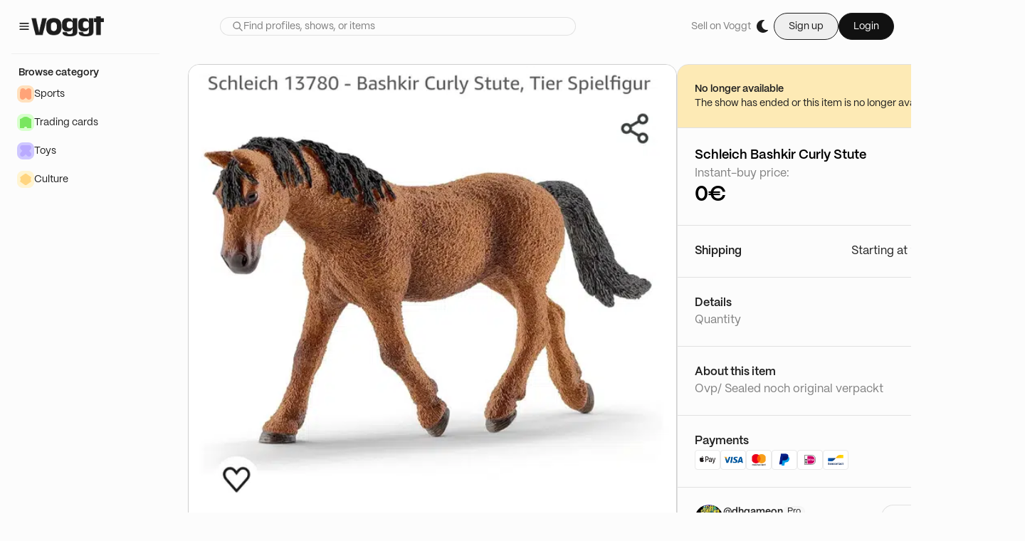

--- FILE ---
content_type: text/html; charset=utf-8
request_url: https://voggt.com/products/9363227
body_size: 26279
content:
<!DOCTYPE html><html lang="en"><head><meta charSet="utf-8" data-next-head=""/><link rel="alternate" hrefLang="fr" href="https://voggt.com/fr/products/9363227" data-next-head=""/><link rel="alternate" hrefLang="de" href="https://voggt.com/de/products/9363227" data-next-head=""/><link rel="alternate" hrefLang="es" href="https://voggt.com/es/products/9363227" data-next-head=""/><link rel="alternate" hrefLang="nl" href="https://voggt.com/nl/products/9363227" data-next-head=""/><link rel="alternate" hrefLang="x-default" href="https://voggt.com/products/9363227" data-next-head=""/><meta name="viewport" content="viewport-fit=cover, height=device-height, width=device-width, initial-scale=1.0, minimum-scale=1.0, maximum-scale=1.0, user-scalable=no" data-next-head=""/><title data-next-head="">Voggt - buy Schleich Bashkir Curly Stute </title><meta name="robots" content="index,follow" data-next-head=""/><meta name="description" content="Shops - Buy and sell Schleich Bashkir Curly Stute  live, starting from 10.99€ on Voggt" data-next-head=""/><meta name="twitter:card" content="summary_large_image" data-next-head=""/><meta name="twitter:site" content="@Voggt_fr" data-next-head=""/><meta name="twitter:creator" content="@Voggt_fr" data-next-head=""/><meta property="og:title" content="Voggt - buy Schleich Bashkir Curly Stute " data-next-head=""/><meta property="og:description" content="Shops - Buy and sell Schleich Bashkir Curly Stute  live, starting from 10.99€ on Voggt" data-next-head=""/><meta property="og:url" content="https://voggt.com/products/9363227" data-next-head=""/><meta property="og:image" content="https://cdn.production.voggt.io/products/29afca0e-40bf-4e6b-9b83-be878adfb2e5.jpeg/601/product.webp" data-next-head=""/><meta property="og:image:alt" content="thumbnail - Schleich Bashkir Curly Stute " data-next-head=""/><meta property="og:image:secure_url" content="https://cdn.production.voggt.io/products/29afca0e-40bf-4e6b-9b83-be878adfb2e5.jpeg/601/product.webp" data-next-head=""/><meta property="og:image:width" content="480" data-next-head=""/><meta property="og:image:height" content="270" data-next-head=""/><meta property="og:locale" content="en-EN" data-next-head=""/><meta property="og:site_name" content="Voggt" data-next-head=""/><script type="application/ld+json" data-next-head="">{"@context":"https://schema.org","@type":"Product","name":"Schleich Bashkir Curly Stute ","description":"Ovp/ Sealed  noch original verpackt ","image":[{"@type":"ImageObject","@Context":"https://schema.org","contentURL":"https://cdn.production.voggt.io/products/29afca0e-40bf-4e6b-9b83-be878adfb2e5.jpeg/601/product.webp","description":"Ovp/ Sealed  noch original verpackt ","thumbnail":"https://cdn.production.voggt.io/products/29afca0e-40bf-4e6b-9b83-be878adfb2e5.jpeg/64/product.webp"}]}</script><link rel="preload" as="image" fetchpriority="high" imageSrcSet="https://cdn.production.voggt.io/products/29afca0e-40bf-4e6b-9b83-be878adfb2e5.jpeg/736/product.webp 736w, https://cdn.production.voggt.io/products/29afca0e-40bf-4e6b-9b83-be878adfb2e5.jpeg/601/product.webp 601w" imageSizes="(max-width: 768px) 736px, 601px" data-next-head=""/><noscript><img src="https://c.paypal.com/v1/r/d/b/ns?f=change_this_to_32char_guid&amp;s=unique_flowid_per_web_page&amp;js=0&amp;r=1"/></noscript><link rel="preload" href="/fonts/inter-var-latin.woff2" as="font" type="font/woff2" crossorigin="anonymous"/><link rel="preload" href="/fonts/PP_Mori/PPMori-Regular.otf" as="font" type="font/otf" crossorigin="anonymous"/><link rel="preload" href="/fonts/PP_Mori/PPMori-RegularItalic.otf" as="font" type="font/otf" crossorigin="anonymous"/><link rel="preload" href="/fonts/PP_Mori/PPMori-SemiBold.otf" as="font" type="font/otf" crossorigin="anonymous"/><meta name="google-site-verification" content="6J1lJN05MRXBucxQaUbCvj8Me6bhmhGqrAs90-NAqmo"/><meta name="google-site-verification" content="CzvprnpeQlmTC-e6o7lGABdz8gwzvU2EJ-EAERFWqVw"/><link rel="preconnect" href="https://cdn.production.voggt.io"/><link rel="preconnect" href="https://www.googletagmanager.com"/><link rel="icon" type="image/x-icon" href="/favicon/favicon.ico"/><link rel="preload" href="/_next/static/css/b8f823968e9aac55.css" as="style"/><link rel="stylesheet" href="/_next/static/css/b8f823968e9aac55.css" data-n-g=""/><link rel="preload" href="/_next/static/css/b6c4927c5b2a740b.css" as="style"/><link rel="stylesheet" href="/_next/static/css/b6c4927c5b2a740b.css" data-n-p=""/><noscript data-n-css=""></noscript><script defer="" nomodule="" src="/_next/static/chunks/polyfills-42372ed130431b0a.js"></script><script src="https://www.google.com/recaptcha/enterprise.js?render=explicit" defer="" data-nscript="beforeInteractive"></script><script defer="" src="/_next/static/chunks/8004.7b6e81ad1b2d2340.js"></script><script src="/_next/static/chunks/webpack-c3defc2773a7d1f3.js" defer=""></script><script src="/_next/static/chunks/framework-b9fd9bcc3ecde907.js" defer=""></script><script src="/_next/static/chunks/main-a0637064110d1d3d.js" defer=""></script><script src="/_next/static/chunks/pages/_app-f5dca4d795ef004e.js" defer=""></script><script src="/_next/static/chunks/2867-2bfd1ba1b4ba3f49.js" defer=""></script><script src="/_next/static/chunks/8230-fbb27ab501681f88.js" defer=""></script><script src="/_next/static/chunks/2267-a2dcf1a8559209eb.js" defer=""></script><script src="/_next/static/chunks/7067-3f1d2f5e44eb6703.js" defer=""></script><script src="/_next/static/chunks/783-83fd9f41a17f63d3.js" defer=""></script><script src="/_next/static/chunks/9178-e611701ad8cf67c2.js" defer=""></script><script src="/_next/static/chunks/9813-43d76090f3fe5ade.js" defer=""></script><script src="/_next/static/chunks/117-ebd2b6318a15a780.js" defer=""></script><script src="/_next/static/chunks/9711-905b401b542b5fc8.js" defer=""></script><script src="/_next/static/chunks/8342-d8b3e49c5d0480fe.js" defer=""></script><script src="/_next/static/chunks/5706-cdd31209660a67d1.js" defer=""></script><script src="/_next/static/chunks/pages/products/%5Bid%5D-71e21609449650f6.js" defer=""></script><script src="/_next/static/VYf6NctyNXqgAzIThj1Kb/_buildManifest.js" defer=""></script><script src="/_next/static/VYf6NctyNXqgAzIThj1Kb/_ssgManifest.js" defer=""></script></head><body class="bg-level0-light text-black dark:bg-level0-dark dark:text-white "><noscript><iframe src="https://www.googletagmanager.com/ns.html?id=GTM-PMHVK3T5" height="0" width="0" style="display:none;visibility:hidden"></iframe></noscript><div id="__next"><script>!function(){try{var d=document.documentElement,c=d.classList;c.remove('light','dark');var e=localStorage.getItem('theme');if(e){c.add(e|| '')}else{c.add('light');}if(e==='light'||e==='dark'||!e)d.style.colorScheme=e||'light'}catch(t){}}();</script><div class="flex flex-col"><div class="global-background top-0 sticky z-50 flex w-full items-center justify-between py-4 px-6"><section class="items flex"><div class="hidden lg:flex lg:flex-row lg:items-center lg:gap-4"><div><svg width="16" height="16" viewBox="0 0 16 16" fill="none" xmlns="http://www.w3.org/2000/svg" class="cursor-pointer stroke-primaryA-light dark:stroke-primaryA-dark h-5 w-5"><path d="M3.33334 11.3334H12.6667M3.33334 8.00002H12.6667M3.33334 4.66669H12.6667" stroke-width="1.33333" stroke-linecap="round" stroke-linejoin="round"></path></svg></div><a class="cursor-pointer" href="/"><img class="h-7 dark:hidden dark:h-0" src="/images/voggt-logo-black.webp" alt="Voggt logo in dark mode" height="28"/><img class="h-0 hidden dark:block dark:h-7" src="/images/voggt-logo-white.webp" alt="Voggt logo in dark mode" height="28"/></a></div><div class="flex flex-grow items-center lg:hidden"><div class="relative flex flex-col items-center justify-center"><button><svg class="w-[24px] h-[24px] stroke-grey-160 dark:stroke-offwhite-150 stroke-0" viewBox="0 0 24 24" fill="none" xmlns="http://www.w3.org/2000/svg"><path d="M4.5 17.25H19.2M4.5 12H19.2M4.5 6.75H19.2" stroke-width="2" stroke-linecap="round" stroke-linejoin="round"></path></svg></button></div></div></section><div class="box-border hidden lg:flex justify-center lg:flex-1"><form class=" relative w-[500px]"><div class="w-full flex flex-row items-center rounded-full border border-mid-light dark:border-mid-dark bg-bg-secondary-light dark:bg-bg-secondary-dark px-4 placeholder:text-secondary-light dark:placeholder:text-secondary-dark placeholder:text-base placeholder:font-PPMori placeholder:font-normal text-base font-PPMori font-normal text-primaryA dark:text-primaryA"><div class="h-4"><svg width="16" height="16" viewBox="0 0 16 16" fill="none" xmlns="http://www.w3.org/2000/svg" class="stroke-secondary-light dark:stroke-secondary-dark h-4 w-4"><path d="M9.99998 10L14 14M6.66665 11.3333C4.08932 11.3333 1.99998 9.244 1.99998 6.66667C1.99998 4.08934 4.08932 2 6.66665 2C9.24398 2 11.3333 4.08934 11.3333 6.66667C11.3333 9.244 9.24398 11.3333 6.66665 11.3333Z" stroke-width="1.33333" stroke-linecap="round" stroke-linejoin="round"></path></svg></div><input class="w-full placeholder:text-secondary-light dark:placeholder:text-secondary-dark placeholder:text-sm placeholder:font-PPMori placeholder:font-normal bg-transparent text-base font-PPMori font-normal text-primaryA dark:text-primaryA border-none focus:border-none focus:ring-transparent" type="text" placeholder="Find profiles, shows, or items" value=""/></div></form></div><section class="flex flex-1 justify-center lg:hidden"><a class="cursor-pointer" href="/"><img class="h-7 dark:hidden dark:h-0" src="/images/voggt-logo-black.webp" alt="Voggt logo in dark mode" height="28"/><img class="h-0 hidden dark:block dark:h-7" src="/images/voggt-logo-white.webp" alt="Voggt logo in dark mode" height="28"/></a></section><section class="ml-auto flex"><div class="hidden items-center justify-end gap-4 lg:flex lg:flex-row"><p class="text-sm font-PPMori text-secondary hover:underline flex w-fit flex-shrink-0 cursor-pointer items-center gap-4 focus:outline-none focus:ring-2 focus:ring-offset-2 focus:ring-primary-500">Sell on Voggt</p><div class="h-8 w-8 rounded-full items-center cursor-pointer focus:outline-none flex gap-2 flex-row animate-pulse bg-slate-500"></div><div class="hidden lg:block py-0.5"><div class="flex items-center gap-4"><button class="flex flex-row justify-center items-center focus:outline-none focus:ring-2 focus:ring-offset-2 focus:ring-primary-500 px-5 py-2 text-sm rounded-full gap-2 text-black-150 border border-black-150 dark:border-white dark:text-white">Sign up</button><button class="flex flex-row justify-center items-center focus:outline-none focus:ring-2 focus:ring-offset-2 focus:ring-primary-500 px-5 py-2 text-sm rounded-full gap-2 text-offwhite-150 border border-black-150 bg-black-160 dark:text-black-150 dark:border-white dark:bg-white">Login</button></div></div></div><div class="flex flex-1 justify-end lg:hidden"><div class="flex flex-1 cursor-pointer items-center lg:hidden"><svg class="w-[24px] h-[24px] stroke-grey-160 dark:stroke-offwhite-150 stroke-0" viewBox="0 0 16 16" fill="none" xmlns="http://www.w3.org/2000/svg"><path d="M3 13C3 11.3125 5.18883 9.94444 7.88889 9.94444C10.5889 9.94444 12.7778 11.3125 12.7778 13M10.9444 5.05556C10.9444 6.74309 9.57643 8.11111 7.88889 8.11111C6.20135 8.11111 4.83333 6.74309 4.83333 5.05556C4.83333 3.36802 6.20135 2 7.88889 2C9.57643 2 10.9444 3.36802 10.9444 5.05556Z" stroke-width="1.5" stroke-linecap="round" stroke-linejoin="round"></path></svg></div></div></section></div><div class="h-full w-full flex flex-row relative"><nav class="max-lg:h-full w-full overflow-y-scroll no-scrollbar flex-col justify-between global-background top-[75px] left-0 z-10 sticky h-fit hidden lg:flex lg:min-w-[240px] lg:max-w-[240px]"><div class="flex-col flex-1 divide-low-light dark:divide-low-dark divide-y px-4 w-full bg-level0-light dark:bg-level0-dark hidden lg:flex"><a class="flex w-full gap-2 py-4 px-2.5 cursor-pointer flex-row lg:hidden" href="/search"><svg width="16" height="16" viewBox="0 0 16 16" fill="none" xmlns="http://www.w3.org/2000/svg" class="stroke-primaryA-light dark:stroke-primaryA-dark h-5 w-5"><path d="M9.99998 10L14 14M6.66665 11.3333C4.08932 11.3333 1.99998 9.244 1.99998 6.66667C1.99998 4.08934 4.08932 2 6.66665 2C9.24398 2 11.3333 4.08934 11.3333 6.66667C11.3333 9.244 9.24398 11.3333 6.66665 11.3333Z" stroke-width="1.33333" stroke-linecap="round" stroke-linejoin="round"></path></svg><p class="text-sm font-semibold font-PPMori text-primaryA ">Search</p></a><div class="flex w-full flex-col gap-2 py-4"><div class="px-2.5"><p class="text-sm font-semibold font-PPMori text-primaryA ">Browse category</p></div><div class="flex flex-col gap-4"><div class="flex flex-1 flex-col "><a target="_self" href="/category/5_sports"><div class="flex w-full cursor-pointer flex-row items-center gap-2 overflow-hidden px-2 hover:bg-hover-tertiary-light hover:dark:bg-hover-tertiary-dark rounded-lg active:bg-pressed-tertiary-light dark:active:bg-pressed-tertiary-dark py-2" title="Sports"><div class="flex h-6 w-6 items-center justify-center rounded-lg bg-[#FFE0BD] dark:bg-[#FF8D40]"><div class="bg-[#FFA378] dark:bg-[#D84E00] h-4 w-4" style="mask:url(https://cdn.production.voggt.io/unoptimized/content/category_shapes/sports.svg) no-repeat 50% 50%;-webkit-mask:url(https://cdn.production.voggt.io/unoptimized/content/category_shapes/sports.svg) no-repeat 50% 50%;mask-size:cover;-webkit-mask-size:cover"></div></div><p class="text-sm font-PPMori text-primaryA ">Sports</p></div></a><a target="_self" href="/category/2_trading_cards"><div class="flex w-full cursor-pointer flex-row items-center gap-2 overflow-hidden px-2 hover:bg-hover-tertiary-light hover:dark:bg-hover-tertiary-dark rounded-lg active:bg-pressed-tertiary-light dark:active:bg-pressed-tertiary-dark py-2" title="Trading cards"><div class="flex h-6 w-6 items-center justify-center rounded-lg bg-[#D7FFCC] dark:bg-[#87D43B]"><div class="bg-[#79E65F] dark:bg-[#173F07] h-4 w-4" style="mask:url(https://cdn.production.voggt.io/unoptimized/content/category_shapes/tcg.svg) no-repeat 50% 50%;-webkit-mask:url(https://cdn.production.voggt.io/unoptimized/content/category_shapes/tcg.svg) no-repeat 50% 50%;mask-size:cover;-webkit-mask-size:cover"></div></div><p class="text-sm font-PPMori text-primaryA ">Trading cards</p></div></a><a target="_self" href="/category/3_toys"><div class="flex w-full cursor-pointer flex-row items-center gap-2 overflow-hidden px-2 hover:bg-hover-tertiary-light hover:dark:bg-hover-tertiary-dark rounded-lg active:bg-pressed-tertiary-light dark:active:bg-pressed-tertiary-dark py-2" title="Toys"><div class="flex h-6 w-6 items-center justify-center rounded-lg bg-[#CFC8FF] dark:bg-[#6447F4]"><div class="bg-[#B9AAFF] dark:bg-[#140A78] h-4 w-4" style="mask:url(https://cdn.production.voggt.io/unoptimized/content/category_shapes/toys.svg) no-repeat 50% 50%;-webkit-mask:url(https://cdn.production.voggt.io/unoptimized/content/category_shapes/toys.svg) no-repeat 50% 50%;mask-size:cover;-webkit-mask-size:cover"></div></div><p class="text-sm font-PPMori text-primaryA ">Toys</p></div></a><a target="_self" href="/category/6_culture"><div class="flex w-full cursor-pointer flex-row items-center gap-2 overflow-hidden px-2 hover:bg-hover-tertiary-light hover:dark:bg-hover-tertiary-dark rounded-lg active:bg-pressed-tertiary-light dark:active:bg-pressed-tertiary-dark py-2" title="Culture"><div class="flex h-6 w-6 items-center justify-center rounded-lg bg-[#FFF4D1] dark:bg-[#FFE03A]"><div class="bg-[#FFD580] dark:bg-[#935B0C] h-4 w-4" style="mask:url(https://cdn.production.voggt.io/unoptimized/content/category_shapes/culture.svg) no-repeat 50% 50%;-webkit-mask:url(https://cdn.production.voggt.io/unoptimized/content/category_shapes/culture.svg) no-repeat 50% 50%;mask-size:cover;-webkit-mask-size:cover"></div></div><p class="text-sm font-PPMori text-primaryA ">Culture</p></div></a></div></div></div></div></nav><main class="w-full flex flex-col main-layout"><div class="h-full"><section class="flex flex-col gap-16 md:px-6 pt-4"><div class="w-full flex flex-col md:flex-row gap-6 @container md:flex-wrap lg:flex-nowrap"><div class="px-4 md:px-0 flex flex-col w-full lg:min-w-[330px] lg:max-w-[calc(100%-465px)] gap-2 md:gap-6"><div class="slick-slider relative md:dark:border-black-140 md:border md:border-offwhite-140 rounded-2xl overflow-hidden slick-initialized" dir="ltr"><button type="button" data-role="none" class="slick-arrow slick-prev" style="display:block"> <!-- -->Previous</button><div class="slick-list"><div class="slick-track" style="width:500%;left:-100%"><div data-index="-1" tabindex="-1" class="slick-slide slick-cloned" aria-hidden="true" style="width:20%"><div><div class="relative flex aspect-square w-full flex-grow items-center justify-center overflow-hidden lg:rounded-2xl" style="background-image:url(https://cdn.production.voggt.io/shows/fa2b8c29-c11a-4e72-b075-065c851bfd35.jpeg/350/show.webp);background-repeat:no-repeat;background-size:cover;background-position:center"><div class="absolute inset-0 flex flex-col justify-center items-center gap-4 px-14 backdrop-blur-md"><p class="text-offwhite-150 font-PPMori text-base">Buy it live during this show:</p><p class="font-PPMori font-semibold text-base text-center text-offwhite-150">Dhgameon</p><a href="/shows/186124"><button class="flex flex-row justify-center items-center focus:outline-none focus:ring-2 focus:ring-offset-2 focus:ring-primary-500 px-10 py-3 text-lg rounded-full gap-2 text-offwhite-150 border border-black-150 bg-black-160 dark:text-black-150 dark:border-white dark:bg-white w-full">Go to show</button></a></div></div></div></div><div data-index="0" class="slick-slide slick-active slick-current" tabindex="-1" aria-hidden="false" style="outline:none;width:20%"><div><img alt="ImageUpload|3902088" src="https://cdn.production.voggt.io/products/29afca0e-40bf-4e6b-9b83-be878adfb2e5.jpeg/601/product.webp" class="w-full h-auto object-cover aspect-square dark:bg-black-150 " fetchpriority="high" tabindex="-1" style="width:100%;display:inline-block"/></div></div><div data-index="1" class="slick-slide" tabindex="-1" aria-hidden="true" style="outline:none;width:20%"><div><div class="relative flex aspect-square w-full flex-grow items-center justify-center overflow-hidden lg:rounded-2xl" style="background-image:url(https://cdn.production.voggt.io/shows/fa2b8c29-c11a-4e72-b075-065c851bfd35.jpeg/350/show.webp);background-repeat:no-repeat;background-size:cover;background-position:center"><div class="absolute inset-0 flex flex-col justify-center items-center gap-4 px-14 backdrop-blur-md"><p class="text-offwhite-150 font-PPMori text-base">Buy it live during this show:</p><p class="font-PPMori font-semibold text-base text-center text-offwhite-150">Dhgameon</p><a href="/shows/186124"><button class="flex flex-row justify-center items-center focus:outline-none focus:ring-2 focus:ring-offset-2 focus:ring-primary-500 px-10 py-3 text-lg rounded-full gap-2 text-offwhite-150 border border-black-150 bg-black-160 dark:text-black-150 dark:border-white dark:bg-white w-full">Go to show</button></a></div></div></div></div><div data-index="2" tabindex="-1" class="slick-slide slick-cloned" aria-hidden="true" style="width:20%"><div><img alt="ImageUpload|3902088" src="https://cdn.production.voggt.io/products/29afca0e-40bf-4e6b-9b83-be878adfb2e5.jpeg/601/product.webp" class="w-full h-auto object-cover aspect-square dark:bg-black-150 " fetchpriority="high" tabindex="-1" style="width:100%;display:inline-block"/></div></div><div data-index="3" tabindex="-1" class="slick-slide slick-cloned" aria-hidden="true" style="width:20%"><div><div class="relative flex aspect-square w-full flex-grow items-center justify-center overflow-hidden lg:rounded-2xl" style="background-image:url(https://cdn.production.voggt.io/shows/fa2b8c29-c11a-4e72-b075-065c851bfd35.jpeg/350/show.webp);background-repeat:no-repeat;background-size:cover;background-position:center"><div class="absolute inset-0 flex flex-col justify-center items-center gap-4 px-14 backdrop-blur-md"><p class="text-offwhite-150 font-PPMori text-base">Buy it live during this show:</p><p class="font-PPMori font-semibold text-base text-center text-offwhite-150">Dhgameon</p><a href="/shows/186124"><button class="flex flex-row justify-center items-center focus:outline-none focus:ring-2 focus:ring-offset-2 focus:ring-primary-500 px-10 py-3 text-lg rounded-full gap-2 text-offwhite-150 border border-black-150 bg-black-160 dark:text-black-150 dark:border-white dark:bg-white w-full">Go to show</button></a></div></div></div></div></div></div><button type="button" data-role="none" class="slick-arrow slick-next" style="display:block"> <!-- -->Next</button></div><div class="overflow-hidden"><li class="gap-2 w-full flex flex-row flex-nowrap h-auto md:px-4 lg:p-0 overflow-y-scroll no-scrollbar"><img src="https://cdn.production.voggt.io/products/29afca0e-40bf-4e6b-9b83-be878adfb2e5.jpeg/64/product.webp" alt="ImageUpload|3902088" class="object-cover h-20 rounded-lg aspect-square cursor-pointer border border-active-light dark:border-active-dark"/></li></div></div><div class="flex flex-col md:border-mid-light md:dark:border-mid-dark md:border md:rounded-2xl divide-y divide-mid-light dark:divide-mid-dark overflow-hidden w-full lg:max-w-[400px]"><section class="product-details-wrapper gap-1 bg-bg-warning-light dark:bg-bg-warning-dark"><p class="text-sm font-semibold font-PPMori text-primaryA ">No longer available</p><p class="text-sm font-PPMori text-primaryA ">The show has ended or this item is no longer available. </p></section><section class="product-details-wrapper gap-6"><h1 class="text-lg font-PPMori font-semibold">Schleich Bashkir Curly Stute </h1><div class="flex flex-row gap-4"><div class="flex flex-col gap-1"><p class="text-base font-PPMori text-secondary ">Instant-buy price:</p><div class="flex flex-row gap-2"><h2 class="text-3xl font-PPMori font-semibold">0€</h2></div></div></div></section><section class="product-details-wrapper gap-4"><div class="flex flex-row justify-between"><p class="text-base font-semibold font-PPMori text-primaryA ">Shipping</p><p class="text-base font-PPMori text-primaryA ">Starting at 2.00€</p></div></section><section class="product-details-wrapper gap-4"><p class="text-base font-semibold font-PPMori text-primaryA ">Details</p><ul class="flex flex-col gap-2"><div class="flex gap-1 justify-between"><p class="text-base font-PPMori text-secondary ">Quantity</p><p class="text-base font-semibold font-PPMori text-primaryA ">4</p></div></ul></section><section class="product-details-wrapper gap-4"><p class="text-base font-semibold font-PPMori text-primaryA ">About this item</p><div><p class="text-base font-PPMori text-primaryA text-1-line-ellipsis inline-block text-secondary">Ovp/ Sealed  noch original verpackt </p></div></section><section class="product-details-wrapper gap-4"><p class="text-base font-semibold font-PPMori text-primaryA ">Payments</p><div class="flex flex-row gap-2 flex-wrap"><img class="w-9 border rounded-[4px] border-black-100" src="/images/payment-methods/trust-signals/apple-pay.png" alt="apple pay"/><img class="w-9 border rounded-[4px] border-black-100" src="/images/payment-methods/trust-signals/visa.png" alt="visa"/><img class="w-9 border rounded-[4px] border-black-100" src="/images/payment-methods/trust-signals/mastercard.png" alt="mastercard"/><img class="w-9 border rounded-[4px] border-black-100" src="/images/payment-methods/trust-signals/paypal.png" alt="paypal"/><img class="w-9 border rounded-[4px] border-black-100" src="/images/payment-methods/trust-signals/ideal.png" alt="ideal"/><img class="w-9 border rounded-[4px] border-black-100" src="/images/payment-methods/trust-signals/bancontact.png" alt="bancontact"/></div></section><section class="product-details-wrapper gap-4 divide-y dark:divide-mid-dark divide-mid-light"><div class="flex flex-col md:flex-row gap-4 justify-between md:items-start "><div class="flex flex-col gap-4 flex-1"><div class="flex flex-row gap-3 mr-auto"><a class="cursor-pointer" href="/dhgameon"><img class="h-full w-full md:max-h-10 md:max-w-10 md:min-w-10 min-w-10 max-h-10 max-w-10 rounded-full bg-primaryB-light dark:bg-primaryB-dark object-cover" src="https://cdn.production.voggt.io/avatars/63f4bf1a-6050-4859-972a-f6071d17b43d.jpeg/56/avatar.webp" alt="Avatar image of dhgameon"/></a><div class="flex flex-col justify-center"><div class="flex gap-1 flex-row items-center"><a href="/dhgameon"><p class="text-sm font-semibold font-PPMori text-primaryA ">@dhgameon</p></a><div class="box-border border border-subtle-light rounded-lg px-[5px] py-[1px] bg-subtle-light"><p class="text-xs font-PPMori text-primaryA leading-3">Pro</p></div></div><div class="flex flex-row gap-1 items-center"><svg width="16" height="16" viewBox="0 0 16 16" fill="none" xmlns="http://www.w3.org/2000/svg" class="h-3 w-3 stroke-secondary-light stroke-1"><path d="M1.55664 6.89118C1.34781 6.69806 1.46125 6.34893 1.74371 6.31544L5.74609 5.84071C5.86122 5.82706 5.96121 5.75477 6.00977 5.6495L7.69792 1.98964C7.81706 1.73135 8.18425 1.7313 8.30339 1.98959L9.99154 5.64942C10.0401 5.75469 10.1394 5.82718 10.2546 5.84083L14.2572 6.31544C14.5396 6.34893 14.6527 6.69816 14.4439 6.89128L11.4852 9.62794C11.4001 9.70665 11.3622 9.8238 11.3848 9.93751L12.17 13.8906C12.2254 14.1696 11.9285 14.3858 11.6803 14.2469L8.16343 12.2777C8.06227 12.2211 7.93938 12.2214 7.83822 12.278L4.32096 14.2464C4.07275 14.3853 3.77529 14.1696 3.83073 13.8906L4.6161 9.93776C4.63869 9.82405 4.60089 9.70662 4.51578 9.62792L1.55664 6.89118Z"></path></svg><p class="text-sm font-PPMori text-primaryA ">4.97</p><p class="text-sm font-PPMori text-secondary ">· </p><p class="text-sm text-link font-PPMori underline text-secondary ">125 reviews</p></div></div></div><div class="flex flex-col gap-2"><div class="flex flex-row gap-2 items-center"><svg width="16" height="16" viewBox="0 0 16 16" fill="none" xmlns="http://www.w3.org/2000/svg" class="stroke-secondary-light stroke-1 h-4 w-4"><path d="M3.33333 6.61523C3.33333 9.84978 6.16298 12.5246 7.41545 13.5501C7.5947 13.6969 7.6854 13.7712 7.81913 13.8088C7.92327 13.8381 8.07653 13.8381 8.18066 13.8088C8.31464 13.7711 8.40471 13.6976 8.58463 13.5502C9.83711 12.5247 12.6666 9.85008 12.6666 6.61553C12.6666 5.39145 12.175 4.21737 11.2998 3.35181C10.4246 2.48626 9.23773 2 8.00005 2C6.76237 2 5.57533 2.48634 4.70016 3.35189C3.82499 4.21744 3.33333 5.39116 3.33333 6.61523Z" stroke-width="1.33333" stroke-linecap="round" stroke-linejoin="round"></path><path d="M6.66666 6C6.66666 6.73638 7.26362 7.33333 7.99999 7.33333C8.73637 7.33333 9.33333 6.73638 9.33333 6C9.33333 5.26362 8.73637 4.66667 7.99999 4.66667C7.26362 4.66667 6.66666 5.26362 6.66666 6Z" stroke-width="1.33333" stroke-linecap="round" stroke-linejoin="round"></path></svg><p class="text-sm font-PPMori text-primaryA ">Germany</p></div><div class="flex flex-row gap-2 items-center"><svg width="14" height="14" viewBox="0 0 14 14" fill="none" xmlns="http://www.w3.org/2000/svg" class="fill-secondary-light stroke-1 h-4 w-4"><path d="M11.6667 11.6665C11.6667 11.9886 11.9278 12.2498 12.25 12.2498C12.5722 12.2498 12.8333 11.9886 12.8333 11.6665H11.6667ZM10.0505 8.89812C9.73688 8.82423 9.42277 9.01853 9.34888 9.33211C9.27499 9.64569 9.4693 9.9598 9.78288 10.0337L10.0505 8.89812ZM8.16667 11.6665C8.16667 11.9887 8.42783 12.2498 8.75 12.2498C9.07217 12.2498 9.33333 11.9887 9.33333 11.6665H8.16667ZM1.16667 11.6665C1.16667 11.9887 1.42783 12.2498 1.75 12.2498C2.07217 12.2498 2.33333 11.9887 2.33333 11.6665H1.16667ZM8.75 6.99984C8.42783 6.99984 8.16667 7.261 8.16667 7.58317C8.16667 7.90534 8.42783 8.1665 8.75 8.1665V6.99984ZM8.75 2.33317C8.42783 2.33317 8.16667 2.59434 8.16667 2.9165C8.16667 3.23867 8.42783 3.49984 8.75 3.49984V2.33317ZM12.8333 11.6665C12.8333 10.2428 11.511 9.24227 10.0505 8.89812L9.78288 10.0337C11.0411 10.3302 11.6667 11.0583 11.6667 11.6665H12.8333ZM9.33333 11.6665C9.33333 10.7664 8.78611 10.023 8.04845 9.53123C7.30671 9.03673 6.3156 8.74984 5.25 8.74984V9.9165C6.1174 9.9165 6.87629 10.1519 7.4013 10.502C7.93038 10.8547 8.16667 11.2779 8.16667 11.6665H9.33333ZM5.25 8.74984C4.1844 8.74984 3.19329 9.03673 2.45155 9.53123C1.71389 10.023 1.16667 10.7664 1.16667 11.6665H2.33333C2.33333 11.2779 2.56962 10.8547 3.0987 10.502C3.62371 10.1519 4.3826 9.9165 5.25 9.9165V8.74984ZM8.75 8.1665C10.3608 8.1665 11.6667 6.86067 11.6667 5.24984H10.5C10.5 6.21634 9.7165 6.99984 8.75 6.99984V8.1665ZM11.6667 5.24984C11.6667 3.63901 10.3608 2.33317 8.75 2.33317V3.49984C9.7165 3.49984 10.5 4.28334 10.5 5.24984H11.6667ZM5.25 6.99984C4.2835 6.99984 3.5 6.21634 3.5 5.24984H2.33333C2.33333 6.86067 3.63917 8.1665 5.25 8.1665V6.99984ZM3.5 5.24984C3.5 4.28334 4.2835 3.49984 5.25 3.49984V2.33317C3.63917 2.33317 2.33333 3.63901 2.33333 5.24984H3.5ZM5.25 3.49984C6.2165 3.49984 7 4.28334 7 5.24984H8.16667C8.16667 3.63901 6.86083 2.33317 5.25 2.33317V3.49984ZM7 5.24984C7 6.21634 6.2165 6.99984 5.25 6.99984V8.1665C6.86083 8.1665 8.16667 6.86067 8.16667 5.24984H7Z" fill="#808080"></path></svg><p class="text-sm font-PPMori text-primaryA ">467 followers</p></div></div></div><button class="flex flex-row gap-2 justify-center items-center rounded-full active:ring-0 active:ring-transparent transition-all duration-200 focus:ring-2 focus:ring-[#ADADAD66] m-0 py-1.5 px-4 md:py-1.5 md:px-4 border bg-bg-secondary-light dark:bg-bg-secondary-dark border-mid-light dark:border-mid-dark hover:bg-hover-secondary-light hover:dark:bg-hover-secondary-dark"><p class="text-sm font-semibold font-PPMori text-primaryA text-primaryA-light dark:text-primaryA-dark">+ Follow</p></button></div><div class="w-full flex flex-col gap-4 divide-y dark:divide-mid-dark divide-mid-light"><div class="flex flex-row divide-x justify-between pt-4 flex-wrap dark:divide-mid-dark divide-mid-light"><div class="flex-1 flex flex-col gap-1"><p class="text-xs font-PPMori text-secondary ">Stream time</p><p class="text-sm font-PPMori text-primaryA ">390h</p></div><div class="flex-1 flex flex-col gap-1 pl-4 "><p class="text-xs font-PPMori text-secondary ">Items sold</p><p class="text-sm font-PPMori text-primaryA ">1392</p></div></div></div></section><section class="product-details-wrapper gap-4"><p class="text-base font-semibold font-PPMori text-primaryA ">Available in this show</p><div class="flex flex-row gap-4 md:flex-wrap lg:flex-nowrap "><div class="min-w-40 w-40 max-w-40"><article class="flex flex-col gap-3 "><a class="relative cursor-pointer box-content object-cover aspect-[2/3] border border-mid-light dark:border-mid-dark hover:opacity-100 opacity-90 transition-all duration-300 rounded-2xl" target="_self" href="/shows/186124"><div class="absolute top-3 w-full z-10 left-0 right-0 flex flex-row gap-1 flex-wrap pl-3"></div><img class="object-cover aspect-[2/3] w-full rounded-2xl" src="https://cdn.production.voggt.io/shows/fa2b8c29-c11a-4e72-b075-065c851bfd35.jpeg/350/show.webp" alt="Dhgameon" loading="lazy"/></a><section class="flex flex-col gap-2 md:flex-row"></section></article></div><div class="flex flex-col gap-1 text-wrap cursor-pointer"><a href="/shows/186124"><p class="text-sm font-semibold font-PPMori text-primaryA ">Dhgameon</p></a><a class="flex bg-subtle-light dark:bg-subtle-dark py-0.5 rounded-[4px] gap-1.5 flew-row w-fit px-1 items-center " href="/category/2_trading_cards/48_shops"><div class="bg-[#79E65F] dark:bg-[#87D43B] h-3 w-3" style="mask:url(https://cdn.production.voggt.io/unoptimized/content/category_shapes/tcg.svg) no-repeat 50% 50%;-webkit-mask:url(https://cdn.production.voggt.io/unoptimized/content/category_shapes/tcg.svg) no-repeat 50% 50%;mask-size:cover;-webkit-mask-size:cover"></div><p class="text-xs font-semibold  font-PPMori text-primaryA ">Shops</p></a></div></div></section></div></div><section class="w-full flex flex-col gap-4 max-md:px-4"><div class="flex flex-row justify-between items-center"><h2 class="text-lg md:text-xl font-PPMori font-semibold">Similar shows</h2><a href="/category/48_shops/48_shops"><button class="flex flex-row gap-2 justify-center items-center rounded-full active:ring-0 active:ring-transparent transition-all duration-200 focus:ring-2 focus:ring-[#ADADAD66] m-0 py-1.5 px-4 md:py-1.5 md:px-4 bg-transparent dark:bg-transparent hover:bg-hover-tertiary-light hover:dark:bg-hover-tertiary-dark"><p class="text-sm font-semibold font-PPMori text-primaryA text-primaryA-light dark:text-primaryA-dark">See more</p></button></a></div><div class="@container w-full relative flex items-center justify-center min-h-52"><p class="text-sm font-PPMori text-primaryA ">No upcoming shows</p></div></section></section></div><footer class="mt-auto flex-1 flex flex-col pb-10  gap-6 justify-end max-md:px-0 main-gutter w-full"><section class="pt-10 md:pt-20 flex flex-col w-full md:justify-between md:flex-row gap-8 border-t border-low-light dark:border-low-dark "><div class="items-center md:items-start flex flex-col gap-8 md:gap-6"><a class="cursor-pointer" href="/"><img class="h-7 dark:hidden dark:h-0" src="/images/voggt-logo-black.webp" alt="Voggt logo in dark mode" height="28"/><img class="h-0 hidden dark:block dark:h-7" src="/images/voggt-logo-white.webp" alt="Voggt logo in dark mode" height="28"/></a><div class="flex flex-col md:flex-row gap-10 flex-wrap w-full px-4 md:px-0"><div class="flex flex-col gap-5 md:gap-2 md:hidden"><button class="flex justify-between" id="headlessui-disclosure-button-:R2cmkkld6:" type="button" aria-expanded="false" data-headlessui-state=""><p class="text-base font-semibold font-PPMori text-primaryA ">Your space</p><svg stroke="currentColor" fill="currentColor" stroke-width="0" viewBox="0 0 448 512" height="1em" width="1em" xmlns="http://www.w3.org/2000/svg"><path d="M207.029 381.476L12.686 187.132c-9.373-9.373-9.373-24.569 0-33.941l22.667-22.667c9.357-9.357 24.522-9.375 33.901-.04L224 284.505l154.745-154.021c9.379-9.335 24.544-9.317 33.901.04l22.667 22.667c9.373 9.373 9.373 24.569 0 33.941L240.971 381.476c-9.373 9.372-24.569 9.372-33.942 0z"></path></svg></button></div><div class="hidden flex-col gap-5 md:gap-2 md:flex"><p class="text-base font-semibold font-PPMori text-primaryA ">Your space</p><p class="text-sm font-PPMori text-secondary hover:underline flex w-fit flex-shrink-0 cursor-pointer items-center gap-4 focus:outline-none focus:ring-2 focus:ring-offset-2 focus:ring-primary-500">Orders &amp; Transactions</p><p class="text-sm font-PPMori text-secondary hover:underline flex w-fit flex-shrink-0 cursor-pointer items-center gap-4 focus:outline-none focus:ring-2 focus:ring-offset-2 focus:ring-primary-500">Account overview</p><a rel="noreferrer" target="_blank" href="https://seller-studio.voggt.com/" class="hover:underline flex w-fit flex-shrink-0 cursor-pointer items-center gap-4 focus:outline-none focus:ring-2 focus:ring-offset-2 focus:ring-primary-500 "><p class="text-sm font-PPMori text-secondary ">Seller Studio</p></a></div><div class="flex flex-col gap-5 md:gap-2 md:hidden"><button class="flex justify-between" id="headlessui-disclosure-button-:R2kmkkld6:" type="button" aria-expanded="false" data-headlessui-state=""><p class="text-base font-semibold font-PPMori text-primaryA ">Support</p><svg stroke="currentColor" fill="currentColor" stroke-width="0" viewBox="0 0 448 512" height="1em" width="1em" xmlns="http://www.w3.org/2000/svg"><path d="M207.029 381.476L12.686 187.132c-9.373-9.373-9.373-24.569 0-33.941l22.667-22.667c9.357-9.357 24.522-9.375 33.901-.04L224 284.505l154.745-154.021c9.379-9.335 24.544-9.317 33.901.04l22.667 22.667c9.373 9.373 9.373 24.569 0 33.941L240.971 381.476c-9.373 9.372-24.569 9.372-33.942 0z"></path></svg></button></div><div class="hidden flex-col gap-5 md:gap-2 md:flex"><p class="text-base font-semibold font-PPMori text-primaryA ">Support</p><a rel="noreferrer" target="_blank" href="https://help.voggt.com/fr/contact/contact-us-H1KMdxqle" class="hover:underline flex w-fit flex-shrink-0 cursor-pointer items-center gap-4 focus:outline-none focus:ring-2 focus:ring-offset-2 focus:ring-primary-500 "><p class="text-sm font-PPMori text-secondary ">Contact</p></a><a rel="noreferrer" target="_blank" href="https://www.notion.so/voggt/Voggt-University-4bde12738cc4483fab7ce21ada91ae77" class="hover:underline flex w-fit flex-shrink-0 cursor-pointer items-center gap-4 focus:outline-none focus:ring-2 focus:ring-offset-2 focus:ring-primary-500 "><p class="text-sm font-PPMori text-secondary ">Voggt University</p></a></div><div class="flex flex-col gap-5 md:gap-2 md:hidden"><button class="flex justify-between" id="headlessui-disclosure-button-:R2smkkld6:" type="button" aria-expanded="false" data-headlessui-state=""><p class="text-base font-semibold font-PPMori text-primaryA ">Voggt</p><svg stroke="currentColor" fill="currentColor" stroke-width="0" viewBox="0 0 448 512" height="1em" width="1em" xmlns="http://www.w3.org/2000/svg"><path d="M207.029 381.476L12.686 187.132c-9.373-9.373-9.373-24.569 0-33.941l22.667-22.667c9.357-9.357 24.522-9.375 33.901-.04L224 284.505l154.745-154.021c9.379-9.335 24.544-9.317 33.901.04l22.667 22.667c9.373 9.373 9.373 24.569 0 33.941L240.971 381.476c-9.373 9.372-24.569 9.372-33.942 0z"></path></svg></button></div><div class="hidden flex-col gap-5 md:gap-2 md:flex"><p class="text-base font-semibold font-PPMori text-primaryA ">Voggt</p><a rel="noreferrer" target="_blank" href="https://about.voggt.com/about" class="hover:underline flex w-fit flex-shrink-0 cursor-pointer items-center gap-4 focus:outline-none focus:ring-2 focus:ring-offset-2 focus:ring-primary-500 "><p class="text-sm font-PPMori text-secondary ">Company info</p></a><a rel="noreferrer" target="_blank" href="https://www.dropbox.com/scl/fi/5x7fz3xbqmt4rrm4uaqre/voggt_brandbook_2023_extern.pdf?rlkey=ge5wtvw8pw84csqewyb1d0app&amp;dl=0" class="hover:underline flex w-fit flex-shrink-0 cursor-pointer items-center gap-4 focus:outline-none focus:ring-2 focus:ring-offset-2 focus:ring-primary-500 "><p class="text-sm font-PPMori text-secondary ">Brand guidelines</p></a><a rel="noreferrer" target="_blank" href="https://voggt.crew.work/jobs" class="hover:underline flex w-fit flex-shrink-0 cursor-pointer items-center gap-4 focus:outline-none focus:ring-2 focus:ring-offset-2 focus:ring-primary-500 "><p class="text-sm font-PPMori text-secondary ">Careers</p></a><a rel="noreferrer" target="_blank" href="/p/summary" class="hover:underline flex w-fit flex-shrink-0 cursor-pointer items-center gap-4 focus:outline-none focus:ring-2 focus:ring-offset-2 focus:ring-primary-500 "><p class="text-sm font-PPMori text-secondary ">Sitemap</p></a></div><div class="flex flex-col gap-5 md:gap-2 md:hidden"><button class="flex justify-between" id="headlessui-disclosure-button-:R34mkkld6:" type="button" aria-expanded="false" data-headlessui-state=""><p class="text-base font-semibold font-PPMori text-primaryA ">Terms &amp; Policies</p><svg stroke="currentColor" fill="currentColor" stroke-width="0" viewBox="0 0 448 512" height="1em" width="1em" xmlns="http://www.w3.org/2000/svg"><path d="M207.029 381.476L12.686 187.132c-9.373-9.373-9.373-24.569 0-33.941l22.667-22.667c9.357-9.357 24.522-9.375 33.901-.04L224 284.505l154.745-154.021c9.379-9.335 24.544-9.317 33.901.04l22.667 22.667c9.373 9.373 9.373 24.569 0 33.941L240.971 381.476c-9.373 9.372-24.569 9.372-33.942 0z"></path></svg></button></div><div class="hidden flex-col gap-5 md:gap-2 md:flex"><p class="text-base font-semibold font-PPMori text-primaryA ">Terms &amp; Policies</p><a rel="noreferrer" target="_blank" href="https://help.voggt.com/fr/conditions-generales-d&#x27;utilisation-voggt(c)-rJNry0Qage" class="hover:underline flex w-fit flex-shrink-0 cursor-pointer items-center gap-4 focus:outline-none focus:ring-2 focus:ring-offset-2 focus:ring-primary-500 "><p class="text-sm font-PPMori text-secondary ">Terms of Use</p></a><a rel="noreferrer" target="_blank" href="https://help.voggt.com/fr/politique-de-confidentialite-Hyprk0magg" class="hover:underline flex w-fit flex-shrink-0 cursor-pointer items-center gap-4 focus:outline-none focus:ring-2 focus:ring-offset-2 focus:ring-primary-500 "><p class="text-sm font-PPMori text-secondary ">Privacy Notice</p></a><a rel="noreferrer" target="_blank" href="https://help.voggt.com/fr/politique-relative-a-l&#x27;utilisation-des-cookies-BkhrJ076xl" class="hover:underline flex w-fit flex-shrink-0 cursor-pointer items-center gap-4 focus:outline-none focus:ring-2 focus:ring-offset-2 focus:ring-primary-500 "><p class="text-sm font-PPMori text-secondary ">Cookie Notice</p></a><a rel="noreferrer" target="_blank" href="https://help.voggt.com/fr/mentions-legales-HJfr1AX6el" class="hover:underline flex w-fit flex-shrink-0 cursor-pointer items-center gap-4 focus:outline-none focus:ring-2 focus:ring-offset-2 focus:ring-primary-500 "><p class="text-sm font-PPMori text-secondary ">Legal Mentions</p></a><a rel="noreferrer" target="_blank" href="https://help.voggt.com/fr/rglement-de-la-communaut-BJmryAQpel" class="hover:underline flex w-fit flex-shrink-0 cursor-pointer items-center gap-4 focus:outline-none focus:ring-2 focus:ring-offset-2 focus:ring-primary-500 "><p class="text-sm font-PPMori text-secondary ">Community Guidelines</p></a><a rel="noreferrer" target="_blank" href="https://help.voggt.com/fr/reglement-vendeur-HkPB10Xaeg" class="hover:underline flex w-fit flex-shrink-0 cursor-pointer items-center gap-4 focus:outline-none focus:ring-2 focus:ring-offset-2 focus:ring-primary-500 "><p class="text-sm font-PPMori text-secondary ">Seller Guidelines</p></a><a rel="noreferrer" target="_blank" href="https://help.voggt.com/fr/reglement-vendeur-HkPB10Xaeg" class="hover:underline flex w-fit flex-shrink-0 cursor-pointer items-center gap-4 focus:outline-none focus:ring-2 focus:ring-offset-2 focus:ring-primary-500 "><p class="text-sm font-PPMori text-secondary ">Show Guidelines</p></a><a rel="noreferrer" target="_blank" href="https://help.voggt.com/fr/politique-de-sanctions-r1sr1AQ6gx" class="hover:underline flex w-fit flex-shrink-0 cursor-pointer items-center gap-4 focus:outline-none focus:ring-2 focus:ring-offset-2 focus:ring-primary-500 "><p class="text-sm font-PPMori text-secondary ">Suspension Policy</p></a></div></div></div><div class="md:bg-subtle-light md:dark:bg-subtle-dark flex flex-row gap-4 md:border md:border-low-light md:dark:border-low-dark md:p-6 rounded-2xl flex-wrap justify-center"><div class="flex flex-col max-w-[355px] gap-4"><div class="md:flex flex-col gap-2 hidden"><p class="text-base font-semibold font-PPMori text-primaryA ">Get the app now</p><p class="text-sm font-PPMori text-primaryA ">Visit the App Store, Google Play, or scan the QR code with your phone camera to download instantly.</p></div><div class="flex flex-row gap-3 flex-wrap"><a href="https://play.google.com/store/apps/details?id=video.joinbits"><img class="h-8 cursor-pointer" src="/images/google_download_button.webp" alt="Get it on Google Play" height="32" width="109"/></a><a href="https://apps.apple.com/gb/app/voggt-live-shopping-vid%C3%A9o/id1567386157"><img class="h-8 cursor-pointer" src="/images/apple_download_button.webp" alt="Download on the App Store" height="32" width="109"/></a></div></div><img alt="download-app-qr-code" src="/images/download-app-qr-code.webp" width="120" height="120" class="aspect-square max-h-[120px] hidden md:block"/></div></section><section class=" gap-8 md:gap-0 items-center md:justify-between  w-full flex flex-col-reverse md:flex-row md:border-t border-t-low-light dark:border-t-low-dark md:pt-6"><div class="flex md:flex-row gap-6 items-center flex-col-reverse flex-wrap"><p class="text-sm font-PPMori text-secondary ">© 2025 Voggt. All Rights Reserved.</p><a class="hover:underline flex w-fit flex-shrink-0 cursor-pointer items-center gap-4 focus:outline-none focus:ring-2 focus:ring-offset-2 focus:ring-primary-500 " href="/privacy-and-cookie"><p class="text-sm font-PPMori text-secondary ">Privacy and Cookies</p></a><a rel="noreferrer" target="_blank" href="https://help.voggt.com/fr/mentions-legales-HJfr1AX6el" class="hover:underline flex w-fit flex-shrink-0 cursor-pointer items-center gap-4 focus:outline-none focus:ring-2 focus:ring-offset-2 focus:ring-primary-500 "><p class="text-sm font-PPMori text-secondary ">Legal</p></a></div><div class="flex items-center md:flex-row gap-8 md:gap-6 flex-col-reverse flex-wrap"><div class="relative"><div class="relative" data-headlessui-state=""><div class="flex items-center gap-2 cursor-pointer" id="headlessui-popover-button-:R3akkld6:" aria-expanded="false" data-headlessui-state=""><button class="flex flex-row gap-2 justify-center items-center rounded-full active:ring-0 active:ring-transparent transition-all duration-200 focus:ring-2 focus:ring-[#ADADAD66] m-0 py-1.5 px-4 md:py-1.5 md:px-4 border bg-bg-secondary-light dark:bg-bg-secondary-dark border-mid-light dark:border-mid-dark hover:bg-hover-secondary-light hover:dark:bg-hover-secondary-dark"><svg width="16" height="16" viewBox="0 0 16 16" fill="none" xmlns="http://www.w3.org/2000/svg" class="stroke-primaryA-light dark:stroke-primaryA-dark"><path d="M2 8H5.33333M2 8C2 11.3137 4.68629 14 8 14M2 8C2 4.68629 4.68629 2 8 2M5.33333 8H10.6667M5.33333 8C5.33333 11.3137 6.52724 14 8 14M5.33333 8C5.33333 4.68629 6.52724 2 8 2M10.6667 8H14M10.6667 8C10.6667 4.68629 9.47276 2 8 2M10.6667 8C10.6667 11.3137 9.47276 14 8 14M14 8C14 4.68629 11.3137 2 8 2M14 8C14 11.3137 11.3137 14 8 14" stroke-width="1.33333" stroke-linecap="round" stroke-linejoin="round"></path></svg><p class="text-sm font-semibold font-PPMori text-primaryA text-primaryA-light dark:text-primaryA-dark">English</p></button></div></div></div><div class="flex flex-row gap-3 my-px"><a href="https://www.facebook.com/groups/2980773065528056"><button class="flex flex-row gap-2 justify-center items-center rounded-full active:ring-0 active:ring-transparent transition-all duration-200 focus:ring-2 focus:ring-[#ADADAD66] m-0 p-2 md:p-2 bg-transparent dark:bg-transparent hover:bg-hover-tertiary-light hover:dark:bg-hover-tertiary-dark"><svg stroke="currentColor" fill="currentColor" stroke-width="0" viewBox="0 0 512 512" class="stroke-primaryA-light dark:stroke-primaryA-dark h-4 w-4" height="1em" width="1em" xmlns="http://www.w3.org/2000/svg"><path d="M504 256C504 119 393 8 256 8S8 119 8 256c0 123.78 90.69 226.38 209.25 245V327.69h-63V256h63v-54.64c0-62.15 37-96.48 93.67-96.48 27.14 0 55.52 4.84 55.52 4.84v61h-31.28c-30.8 0-40.41 19.12-40.41 38.73V256h68.78l-11 71.69h-57.78V501C413.31 482.38 504 379.78 504 256z"></path></svg></button></a><a href="https://twitter.com/Voggt_fr"><button class="flex flex-row gap-2 justify-center items-center rounded-full active:ring-0 active:ring-transparent transition-all duration-200 focus:ring-2 focus:ring-[#ADADAD66] m-0 p-2 md:p-2 bg-transparent dark:bg-transparent hover:bg-hover-tertiary-light hover:dark:bg-hover-tertiary-dark"><svg stroke="currentColor" fill="currentColor" stroke-width="0" viewBox="0 0 512 512" class="stroke-primaryA-light dark:stroke-primaryA-dark h-4 w-4" height="1em" width="1em" xmlns="http://www.w3.org/2000/svg"><path d="M389.2 48h70.6L305.6 224.2 487 464H345L233.7 318.6 106.5 464H35.8L200.7 275.5 26.8 48H172.4L272.9 180.9 389.2 48zM364.4 421.8h39.1L151.1 88h-42L364.4 421.8z"></path></svg></button></a><a href="https://discord.gg/TVVbr3D2xm"><button class="flex flex-row gap-2 justify-center items-center rounded-full active:ring-0 active:ring-transparent transition-all duration-200 focus:ring-2 focus:ring-[#ADADAD66] m-0 p-2 md:p-2 bg-transparent dark:bg-transparent hover:bg-hover-tertiary-light hover:dark:bg-hover-tertiary-dark"><svg stroke="currentColor" fill="currentColor" stroke-width="0" viewBox="0 0 640 512" class="stroke-primaryA-light dark:stroke-primaryA-dark h-4 w-4" height="1em" width="1em" xmlns="http://www.w3.org/2000/svg"><path d="M524.531,69.836a1.5,1.5,0,0,0-.764-.7A485.065,485.065,0,0,0,404.081,32.03a1.816,1.816,0,0,0-1.923.91,337.461,337.461,0,0,0-14.9,30.6,447.848,447.848,0,0,0-134.426,0,309.541,309.541,0,0,0-15.135-30.6,1.89,1.89,0,0,0-1.924-.91A483.689,483.689,0,0,0,116.085,69.137a1.712,1.712,0,0,0-.788.676C39.068,183.651,18.186,294.69,28.43,404.354a2.016,2.016,0,0,0,.765,1.375A487.666,487.666,0,0,0,176.02,479.918a1.9,1.9,0,0,0,2.063-.676A348.2,348.2,0,0,0,208.12,430.4a1.86,1.86,0,0,0-1.019-2.588,321.173,321.173,0,0,1-45.868-21.853,1.885,1.885,0,0,1-.185-3.126c3.082-2.309,6.166-4.711,9.109-7.137a1.819,1.819,0,0,1,1.9-.256c96.229,43.917,200.41,43.917,295.5,0a1.812,1.812,0,0,1,1.924.233c2.944,2.426,6.027,4.851,9.132,7.16a1.884,1.884,0,0,1-.162,3.126,301.407,301.407,0,0,1-45.89,21.83,1.875,1.875,0,0,0-1,2.611,391.055,391.055,0,0,0,30.014,48.815,1.864,1.864,0,0,0,2.063.7A486.048,486.048,0,0,0,610.7,405.729a1.882,1.882,0,0,0,.765-1.352C623.729,277.594,590.933,167.465,524.531,69.836ZM222.491,337.58c-28.972,0-52.844-26.587-52.844-59.239S193.056,219.1,222.491,219.1c29.665,0,53.306,26.82,52.843,59.239C275.334,310.993,251.924,337.58,222.491,337.58Zm195.38,0c-28.971,0-52.843-26.587-52.843-59.239S388.437,219.1,417.871,219.1c29.667,0,53.307,26.82,52.844,59.239C470.715,310.993,447.538,337.58,417.871,337.58Z"></path></svg></button></a><a href="https://www.instagram.com/voggt_collectibles/"><button class="flex flex-row gap-2 justify-center items-center rounded-full active:ring-0 active:ring-transparent transition-all duration-200 focus:ring-2 focus:ring-[#ADADAD66] m-0 p-2 md:p-2 bg-transparent dark:bg-transparent hover:bg-hover-tertiary-light hover:dark:bg-hover-tertiary-dark"><svg stroke="currentColor" fill="currentColor" stroke-width="0" viewBox="0 0 448 512" class="stroke-primaryA-light dark:stroke-primaryA-dark h-4 w-4" height="1em" width="1em" xmlns="http://www.w3.org/2000/svg"><path d="M224.1 141c-63.6 0-114.9 51.3-114.9 114.9s51.3 114.9 114.9 114.9S339 319.5 339 255.9 287.7 141 224.1 141zm0 189.6c-41.1 0-74.7-33.5-74.7-74.7s33.5-74.7 74.7-74.7 74.7 33.5 74.7 74.7-33.6 74.7-74.7 74.7zm146.4-194.3c0 14.9-12 26.8-26.8 26.8-14.9 0-26.8-12-26.8-26.8s12-26.8 26.8-26.8 26.8 12 26.8 26.8zm76.1 27.2c-1.7-35.9-9.9-67.7-36.2-93.9-26.2-26.2-58-34.4-93.9-36.2-37-2.1-147.9-2.1-184.9 0-35.8 1.7-67.6 9.9-93.9 36.1s-34.4 58-36.2 93.9c-2.1 37-2.1 147.9 0 184.9 1.7 35.9 9.9 67.7 36.2 93.9s58 34.4 93.9 36.2c37 2.1 147.9 2.1 184.9 0 35.9-1.7 67.7-9.9 93.9-36.2 26.2-26.2 34.4-58 36.2-93.9 2.1-37 2.1-147.8 0-184.8zM398.8 388c-7.8 19.6-22.9 34.7-42.6 42.6-29.5 11.7-99.5 9-132.1 9s-102.7 2.6-132.1-9c-19.6-7.8-34.7-22.9-42.6-42.6-11.7-29.5-9-99.5-9-132.1s-2.6-102.7 9-132.1c7.8-19.6 22.9-34.7 42.6-42.6 29.5-11.7 99.5-9 132.1-9s102.7-2.6 132.1 9c19.6 7.8 34.7 22.9 42.6 42.6 11.7 29.5 9 99.5 9 132.1s2.7 102.7-9 132.1z"></path></svg></button></a><a href="https://www.linkedin.com/company/voggt/"><button class="flex flex-row gap-2 justify-center items-center rounded-full active:ring-0 active:ring-transparent transition-all duration-200 focus:ring-2 focus:ring-[#ADADAD66] m-0 p-2 md:p-2 bg-transparent dark:bg-transparent hover:bg-hover-tertiary-light hover:dark:bg-hover-tertiary-dark"><svg stroke="currentColor" fill="currentColor" stroke-width="0" viewBox="0 0 448 512" class="stroke-primaryA-light dark:stroke-primaryA-dark h-4 w-4" height="1em" width="1em" xmlns="http://www.w3.org/2000/svg"><path d="M416 32H31.9C14.3 32 0 46.5 0 64.3v383.4C0 465.5 14.3 480 31.9 480H416c17.6 0 32-14.5 32-32.3V64.3c0-17.8-14.4-32.3-32-32.3zM135.4 416H69V202.2h66.5V416zm-33.2-243c-21.3 0-38.5-17.3-38.5-38.5S80.9 96 102.2 96c21.2 0 38.5 17.3 38.5 38.5 0 21.3-17.2 38.5-38.5 38.5zm282.1 243h-66.4V312c0-24.8-.5-56.7-34.5-56.7-34.6 0-39.9 27-39.9 54.9V416h-66.4V202.2h63.7v29.2h.9c8.9-16.8 30.6-34.5 62.9-34.5 67.2 0 79.7 44.3 79.7 101.9V416z"></path></svg></button></a></div></div></section></footer></main></div></div></div><script id="__NEXT_DATA__" type="application/json">{"props":{"pageProps":{"_nextI18Next":{"initialI18nStore":{"en":{"account":{"authentication_verification_code_button":"Confirm","authentication_verification_code_subtitle":"Enter the security code we sent to {{hint}}","authentication_verification_code_title":"We sent you a code","data_and_privacy_app_personalisation_description":"Feed, promotions, vouchers based on my history","data_and_privacy_app_personalisation_title":"App personalisation","data_and_privacy_email_enable_all":"Enable all","data_and_privacy_email_news_and_features":"News and new features","data_and_privacy_email_partner":"News about our partners","data_and_privacy_email_promotion":"Promotions and vouchers","data_and_privacy_email_shows_and_event":"Shows and events","data_and_privacy_email_title":"Emails","data_and_privacy_sms_description":"Promotions, vouchers and news","data_and_privacy_sms_title":"SMS","data_and_privacy_third_party_description":"Measuring communications effectiveness and reducing solicitation","data_and_privacy_third_party_title":"Sharing data with third parties","editProfile":{"success":"Your profile has been successfully updated."},"languagesChoose":"Choose your languages","languagesSubtitle":"Select one or more languages to display the shows","menu":{"accountOverview":"Account overview","editProfile":"Edit profile","finalizedOrders":"Finalized orders","languages":"Languages","ordersAndTransactions":"Orders \u0026 Transactions","paymentMethod":"Payment method","pendingOrders":"Pending orders","referrer":"Refer a friend","seeProfile":"See my profile","shippingAddress":"Shipping address"},"paymentMethod":{"alreadyHaveIdealAccount":" Your iDeal account {{bank}} is well registered","backToSelection":"Back","bancontactError":"Your Bancontact method has not been added","bank":"Bank","cardNumber":"Card number","contentPayments":"Payments made through Bits are handled by Stripe. Their secure technology protects all your information and transactions.","contentPersonalData":"Your payment information is secured and managed by Stripe and is never shared with sellers or any third parties.","creditDebitCard":"Debit or Credit Card","expirationDate":"Expiration date","failed":"Your payment method could not be updated","howVoggtSecuresYouData":"How Voggt secures your data ?","idealNoticeContent":"By providing your payment information and confirming this payment, you authorise Voggt and Stripe, our payment service provider, to send instructions to your bank to debit your account and your bank to debit your account in accordance with those instructions. As part of your rights, you are entitled to a refund from your bank under the terms and conditions of your agreement with your bank. A refund must be claimed within 8 weeks starting from the date on which your account was debited. Your rights are explained in a statement that you can obtain from your bank. You agree to receive notifications for future debits up to 2 days before they occur.","idealNoticeTitle":"SEPA Direct Debit Mandate","name":"Firstname Lastname","paymentDetails":"Payment details","paymentInfos":"Payment informations","payment_method_cvc_placeholder":"CVC","paypal":{"btnLabel":"Pre-approve PayPal","btnLabel2":"Link to my","description":{"footer":"This will be released instantly.","header":"We’ll place a temporary hold of 0.50€ or £0.50 on your account to add \u003cstrong\u003ePayPal\u003c/strong\u003e. This is to:","line1":"Ensure that your PayPal account is fully operational","line2":"Guarantee a smooth bidding experience"},"title":"PayPal pre-approval"},"paypalPaymentInfos":"Add PayPal as payment method","pickAPaymentMethod":"Pick a payment method","pickAPaymentMethodSubtitle":"You should save a payment method to buy into Voggt","saveMyPaymentMethod":"Save my payment method","select":"Select a payment method","success":"Your payment method has been updated","titlePayments":"Your payments are secured","titlePersonalData":"Your personal data are secured","updating":"Updating your payment method"},"paymentMethodPaypal":{"info":"Payments will be automatically processed when you make a purchase or win an auction."},"payment_method_secured_title":"Payment secured by","pickupPoint":{"addFavourite":"Add favourite pick-up point","error":{"noItemSelected":"No pick-up point is selected."},"failed":"An error has occurred, please try again later.","find":"Find a pick-up point","nearMe":"Pickup Points Near Me","pickupPoint":"Pick-up point","placeholderSubtitle":"Some sellers like to use pick-up points to send packages, you can select your preferred one.","placeholderTitle":"Favourite pick-up spot","subtitle":"Some sellers will use pick-up spots for deliveries, let us know your preference","success":"Your pick-up point has been saved","title":"Favourite pick-up spot","updating":"Updating your pick-up point"},"privacy_policy_url":"https://help.voggt.com/fr/politique-de-confidentialite-Hyprk0magg","profile":{"bio":"Bio","deleteAccountSubtitle":"This action is irreversible","deleteAccountTitle":"Are you sure you want to delete your account ?","personalDetails":"Edit my personal details","seeMyProfile":"See my profile","updateDetails":"Update details"},"promotion":{"addInformationsVoucher":"add your payment method \u0026 address.","badgeLabelVoucher":"Applied","ctaVoucher":"Find out more","description":"Thanks your friend \u003cstrong\u003e{{username}}\u003c/strong\u003e.","offered":"Off!","referral":{"title":"(Thanks {{username}})"},"referrer":{"title":"(Thanks {{username}})"},"step1":{"ctaLabel":"Add missing information","strongText":"automatically","subtitleInValid":"To benefit from this offer please","subtitleValid":"This offer will apply on your next payment","subtitleValidPercentage":"Automatically applies","subtitleValidPercentageMaxAmount":"Up to {{maxAmount}}","title":"We’re giving you","welcomeTitle":"🎁 {{amount}} Welcome bonus 🎁"},"step2":{"subtitle":"Add your delivery address for future orders"},"subtitleInvalidVoucher":"To benefit from this offer please","subtitleValidatePercentageVoucher":"On your next purchase (up to {{maxAmount}})","subtitleValidateVoucher":"Will be deducted automatically on your next purchase!","titleVoucher":"(It’s a 🎁)","welcomeTitleVoucher":"Welcome bonus 🎁"},"referrerFriend":{"subtitle":"Use your referral code and earn when they complete their first order with Voggt","title":"Refer a friend, get {{amount}} free!","titlePercentage":"Refer a friend, get {{amount}} off!"},"referrerProgram":{"ctaLabel":"Share code","label":"My referral code:","step1":{"subtitle":"Copy or share your referral code","title":"Invite your friend"},"step2":{"subtitle":"To spend on Voggt","title":"Your friend gets {{amount}}","titlePercentage":"Your friend gets {{amount}} off"},"step3":{"subtitle":"After their first purchase","title":"You get {{amount}} reward","titlePercentage":"You get {{amount}} off as a reward"},"subtitle":"Refer a friend!","subtitlePercentage":"Refer a friend \u0026 get a discount (up to {{maxAmount}})","textSms":"Hello Friend,\\n\\nHere's my referral code on\\n{{url}}:\\n\\n{{referralCode}}\\n\\nEnter it during registration and enjoy a discount on your first purchase!","title":"Get {{amount}} off!"},"register_user_data_consent_accept_all_button":"Accept all","register_user_data_consent_continue_without_button":"Continue without accepting","register_user_data_consent_personalise_button":"Personalise","register_user_data_consent_screen_description":"By accepting, you agree that we will use your data, in accordance with our \u003c1\u003e{{link}}\u003c/1\u003e, to enhance your experience in the app by providing personalised content, relevant promotions, vouchers, and also to send you updates via email and/or SMS.","register_user_data_consent_screen_title":"Make the most out of Voggt","registration_modal_description":"Join the community so you won't miss any upcoming auctions.","registration_modal_title":"You've been watching for a while!","settings_data_and_privacy":"Data \u0026 Privacy","settings_privacy_policy":"Privacy Policy","shippingAddress":{"address":"7 Main Street","addressSupplement":"Apartment, floor, building number...","city":"London","contactDetailsTitle":"Contact details","country":"United Kingdom","failed":"Error during shipping address creation","invalidCountryCode":"Invalid country code","invalidEmail":"This email is not valid","invalidPhoneNumber":"Invalid phone number","manually":"You can also","manually_suite":"enter address manually","maxCharactersCount":"Max {{count}} characters","maxFullNameCharactersCount":"Max {{count}} characters, please shorten your first name and/or last name","missingCity":"Missing city","missingCountry":"Missing country","name":"full name","personalInfo":"Personal info","placeholder_autofill":"Find your address","postalCode":"SE76 2HV","recipient":"Recipient","region":"area","saveMyAddress":"save my address","shippingAddress":"Shipping Address","shippingAddressTitle":"Shipping Address","shippingDetails":"Shipping details","success":"Your shipping address was successfully updated","title":"My shipping address","updating":"Updating your shipping address"},"signup_email_title":"What is your email?","signup_password_title":"Set a password","signup_phone_number_button":"Send verification code","signup_phone_number_subtitle":"We will send you an SMS with a verification code for security purpose.","signup_phone_number_title":"What is your phone number?","signup_referral_apply_button_title":"Apply","signup_referral_default_description":"Rewards awaits you","signup_referral_invalid_state":"Invalid code","signup_referral_skip_button":"I don’t have a referral code","signup_verification_code_button":"Confirm","signup_verification_code_placeholder":"Verification code","signup_verification_code_retry_button_success":"Code sent successfully.","signup_verification_code_retry_button_title":"Resend the code","signup_verification_code_retry_timer_button_title":"You will be able to send a new code in {{count}}s","signup_verification_code_subtitle":"We will send you an SMS with a verification code for security purpose.","signup_verification_code_title":"Enter your verification code"},"app-banner":{"appBanner":{"discard":"Not now","download":"Download the app","subtitle":"Auctions and instant purchase starting at 1€","title":"Voggt: Live-Shopping Experience"}},"common":{"404":{"backToHomepage":"Back to homepage","content":"We couldn't find the page that you're looking for","title":"Oops"},"500":{"content":"Something went wrong. Please refresh the page."},"authentication":{"categorySubmit":"Done","forgotPassword":"Forgot password?","login":{"subtitle":"Welcome on Voggt","title":"Login"},"register":{"acceptLegalTerms":"By continuing, I confirm I am aged 18 or above and have read and acknowledged the \u003clink1\u003eTerms and Conditions\u003c/link1\u003e and \u003clink2\u003ePrivacy Policy\u003c/link2\u003e.","alreadyHaveAccount":"Already have an account?","applied":"Applied","apply":"Apply","birthdate":"Birthdate","create_an_account":"Create an account","dontHaveAnAccount":"Don't have an account ?","email":"Email","invalidCode":"Invalid code","pickPlatform":"Pick the platform you want to use for sign up","referralCode":"Referral code (optional)","register":"Register","rewardFound":"{{amount}} rewards awaits you","rewardNotFound":"Rewards awaits you","subtitle":"Welcome on Voggt","title":"Buy and sell live. Find your community on Voggt","username":"Username","username_unavailable_reason":"You can try one of these:","username_unavailable_reason_with_suggestion_suffix":"This username is taken."},"requestPassword":{"button":"Request reset link","loading":"Requesting a password reset link","placeholder":"Username or email","requestFailed":"Request reset password link failed","requested":"Reset link has been sent to {{email}}","subtitle":"You will receive a reset password link","title":"Reset my password"}},"bid":"Auction","buyNow":"Buy now","close":"Close","conjunction":{"at":"at"},"days":{"in":"in","minutes":"minutes","today":"today","tomorrow":"tomorrow"},"errorHappen":"An error has occurred, please try again later.","german_privacy_policy_url":"https://help.voggt.com/de/datenschutzerklrung-Hyprk0magg","german_terms_and_conditions_url":"https://help.voggt.com/de/allgemeine-geschftsbedingungen-rJNry0Qage","glossary":{"accountOverview":"Account Overview","auth_or":"or","cancel":"cancel","category":"Categories","categoryLiveShowsCount_one":"{{count}} live show","categoryLiveShowsCount_other":"{{count}} live shows","categoryShow":"Shows","categoryUpcomingShowsCount_one":"{{count}} upcoming show","categoryUpcomingShowsCount_other":"{{count}} upcoming shows","chat":"Chat","collector":"collector","confirmPassword":"Confirm password","contactUs":"Contact us","continue":"Continue","day_one":"day","day_other":"days","delete":"delete","deleteAccount":"Delete account","edit":"edit","email":"email","emailAddress":"email address","ends":"Ends:","event":"Curated by Voggt","event_count":"{{shows}} shows, {{products}} items","fieldRequired":"field required","firstname":"first name","follow":"+ Follow","followed":"Followed","followers_one":"\u003cval\u003e{{countFormatted}}\u003c/val\u003e \u003cdesc\u003efollower\u003c/desc\u003e","followers_other":"{{countFormatted}} followers","following":"following","goBack":"Go back","hour_one":"hour","hour_other":"hour(s)","ignore":"Ignore","inLive":"in live","itemList":"Item list","lastShow":"last show","lastname":"last name","lessDetails":"fewer details","live":"live","login":"login","logout":"logout","moreDetails":"more details","moreOptions":"More options","new":"New","noResultFound":"No results found","order_one":"order","order_other":"orders","ordersAndTransactions":"Orders \u0026 Transactions","password":"password","pastShows":"past shows","phoneNumber":"phone number","products":"Products","referralCode":"Referral code","retry":"retry","save":"Save","searchPlaceholder":"Find profiles, shows, or items","seeAll":"See all","seller":"seller","sellerProfile":"Seller Profile","sellersFollowing":"Following","share":"Share","shop_items":"Shop items","show":"show","signup":"sign up","thanks":"Thanks!","total":"total","typeHere":"Type here...","upcoming":"Upcoming","username":"username","validUntil":"Valid until","watch_shows":"Watch shows"},"legalTerms":{"ctaLabel":"Continue","failedStatus":"Error during terms \u0026 conditions acceptance.","loadingStatus":"Acceptance of the terms \u0026 conditions...","subtitle":"By clicking “Continue” you are indicating that you have read and acknowledge our updated \u003clink1\u003eterms and conditions\u003c/link1\u003e.","successStatus":"Terms \u0026 conditions was accepted.","title":"Terms \u0026 conditions update"},"menu":{"helpCenter":"Help center","logout":"Logout","privacy":"Privacy","sellOnBits":"Sell on Voggt","sellerStudio":"Seller Studio","terms":"Terms"},"metaDescription":"Join thousands of enthusiasts and complete your collection in real-time. Meet, chat, purchase and sell securely through live stream. ","onboarding":{"childrenCategoriesError":"Failed to submit categories, please retry later","childrenCategoriesTitle":"Tell us more about your interests","parentCategoryHint":"Please choose at least 1 category:","parentCategoryTitle":"What are you interested in?"},"paymentMethod":{"email":"Email"},"search":{"productTitle_one":"{{count}} product found","productTitle_other":"{{count}} products found","profileTitle_one":"{{count}} profile found","profileTitle_other":"{{count}} profiles found","seller":"Seller","showTitle_one":"{{count}} show found","showTitle_other":"{{count}} shows found","tabs":{"products":"Products","profiles":"Profiles","shows":"Shows"}},"search_tab":"Search","seo.product.description":"{{category}} - Buy and sell {{name}} live, starting from {{price}}€ on Voggt","seo.product.title":"Voggt - buy {{name}}","seo.profile.buyer.description":"Join the largest community of collectors and enthusiasts on Voggt - Buy and sell TCG, Fashion Streetwear, Sneakers live - Download the app","seo.profile.buyer.title":"{{name}} - Voggt","seo.profile.fashion.description":"{{name}} - {{followerCount}} followers - {{hourLivesCount}} hours live - {{sellerRating}} - Buy and sell your favorite outfits live - Download the app.","seo.profile.seller.title":"{{name}} - Seller on Voggt","seo.profile.tcg.description":"{{name}} - {{followerCount}} followers - {{hourLivesCount}} hours live - {{sellerRating}} - Buy and sell your collection live - Download the app","serviceFeeTitle":"Service fee","share":{"title":"Share this show with friends"},"show_german_austrian_individual_seller_terms_and_conditions":"AGBs","show_german_austrian_pro_seller_terms_and_conditions":"AGBs \u0026 Widerrufsrecht","show_german_austrian_pro_seller_terms_and_conditions_bid_description":"Zahlungspflichtig bestellen für","show_german_austrian_seller_privacy_policy":"Datenschutz","signupTrapSentence":"Sign up is currently only available via the Voggt mobile app. Scan with your phone's camera or QR code app to get directed to the App Store.","sitemap":"Sitemap","skip":"Skip","startingBid":"Starting bid"},"home":{"GetAppNow":"Get the app now","QRCodeDownloadApp":"Visit the App Store, Google Play, or scan the QR code with your phone camera to download instantly.","becomeASellerBannerCta":"Get started","becomeASellerBannerDescription":"Create your first show. Grow your business. Build your community.","becomeASellerBannerTitle":"Ready to start selling?","dark-mode":"Night mode","downloadAppModalHomeTitle":"Download the app and start buying!","downloadAppModalSubtitle":"See you soon on Voggt","faq":"Frequently asked questions","faqHowItWorksDescription":"• Online auctions: attend and participate in live auctions, bid and experience the adrenaline of bidding!\u003cbr/\u003e• Buy it now: you can also purchase products available on the sellers' profiles.\u003cbr/\u003e• Inspect a product in detail: live video helps you see the item from every angle, knowing what you're buying.\u003cbr/\u003e• Chat with sellers and the community: use the chat to exchange and meet enthusiasts.","faqHowItWorksTitle":"How does it work?","faqHowToSellDescription":"Launch your own live! Voggt is the best tool to start selling, with the sellers' community growing every day.\u003cbr/\u003eSecure your business, make money, and quickly sell your stock. Know your customers and meet them regularly to share your passion.","faqHowToSellTitle":"How to sell on Voggt?","faqWhatIsVoggtDescription":"Voggt is a live shopping platform, buy and sell through live video, wherever you are! The concept is simple: sellers present products live, you bid and buy in a few seconds. Also, enjoy shows to meet and chat with other collectors as passionate as you.","faqWhatIsVoggtTitle":"What is Voggt?","faqWhatProductsDescription":"Discover thousands of new or used products across more than 150 live shopping events per day.\u003cbr/\u003e• Fashion: vintage clothing, streetwear, modern, second-hand, wardrobe clearouts, outlets\u003cbr/\u003e• Sneakers: exclusive access to limited pairs directly from sellers\u003cbr/\u003e• Trading Cards: Pokémon Cards, Boxbreaks, Yugioh, Magic: The Gathering, One Piece, sports cards\u003cbr/\u003e• Figurines: Funko Pop, vintage toys, Lego, Warhammer\u003cbr/\u003e• Culture: Comics, Manga, Retrogaming, Art, Vinyls","faqWhatProductsTitle":"What products can I find on Voggt?","footer.brand_guideline":"Brand guidelines","footer.career":"Careers","footer.community_guidelines":"Community Guidelines","footer.community_guidelines.url":"https://help.voggt.com/fr/rglement-de-la-communaut-BJmryAQpel","footer.company":"Voggt","footer.company_info":"Company info","footer.cookie_notice":"Cookie Notice","footer.cookie_notice.url":"https://help.voggt.com/fr/politique-relative-a-l'utilisation-des-cookies-BkhrJ076xl","footer.legal":"Legal","footer.legal_mentions":"Legal Mentions","footer.legal_mentions.url":"https://help.voggt.com/fr/mentions-legales-HJfr1AX6el","footer.privacy":"Privacy and Cookies","footer.privacy_notice":"Privacy Notice","footer.privacy_notice.url":"https://help.voggt.com/fr/politique-de-confidentialite-Hyprk0magg","footer.product":"Product","footer.seller":"Seller","footer.seller_guidelines":"Seller Guidelines","footer.seller_guidelines.url":"https://help.voggt.com/fr/reglement-vendeur-HkPB10Xaeg","footer.show_guidelines":"Show Guidelines","footer.show_guidelines.url":"https://help.voggt.com/fr/reglement-vendeur-HkPB10Xaeg","footer.suspension_policy":"Suspension Policy","footer.suspension_policy.url":"https://help.voggt.com/fr/politique-de-sanctions-r1sr1AQ6gx","footer.terms_of_use":"Terms of Use","footer.terms_of_use.url":"https://help.voggt.com/fr/conditions-generales-d'utilisation-voggt(c)-rJNry0Qage","footer.title.terms_policies":"Terms \u0026 Policies","footer.you":"Your space","footer":{"blog":"Blog"},"heroCustomerService":"Dedicated and available customer service","heroDesktopDescription":"Join the community. Have fun shopping.","heroMobileDescription":"A fun way of shopping","heroPaymentMethods":"Secured payment methods","heroShipment":"Dispatch within 5 days","heroTitle":"Buy and sell live","heroVerifiedSeller":"Verified sellers","howToBuy":"How to buy on Voggt?","howToBuyDescription":"With a customer account, a payment method, and a delivery address, you can start your first auction! ","howToBuyLink":"Download the app now 🤘","light-mode":"Light mode","popularSubCategories":"Popular on Voggt","whatPaymentMethods":"What payment methods are accepted?","whatPaymentMethodsDescription":"We accept credit cards, Paypal, Apple Pay, iDeal, Bancontact, and Google Pay 🤑"},"no_filename":{"chat_conversations_image_preview":"Sent an image","chat_conversations_title":"My messages","chat_input_placeholder":"Message...","onboarding":{"parentCategoryFrontError":"You must select at least 1 category."},"order_issue_contact_description":"To quickly resolve your issue, first contact the seller. If you have already done so or need further assistance, you can also contact our support team.","order_issue_contact_seller":"Contact seller","order_issue_contact_seller_chat_disclaimer":"To help our team resolve issues, Voggt stores buyer-seller chat messages and may review them if needed.\\n\\nIf you need assistance, please reach out to us %s.","order_issue_contact_seller_chat_first_message":"Order of {{date}}: {{choice}}","order_issue_contact_seller_email_subject":"Voggt Message | Order of {{date}} {{formattedUsername}}: {{choice}}","order_issue_contact_support":"Contact support","order_issue_contact_support_confirmation":"Thank you, our support team will contact you shortly.","order_issue_contact_support_placeholder":"Give us details about your request...","order_issue_title":"What is happening?","profile_empty_state_text_1":"Follow your seller","profile_empty_state_text_2":"Explore and discover","profile_empty_state_title":"Shows are cooking - good things take time!","review":"Reviews","shared_infos":"Infos"},"auction":{"auctionEnded":"Auction ended","auctionWinner":"Auction won by","blockPayment":{"subtitle":"We’re sorry, you will not be able to buy in this show as UK\u0026EU transactions are not currently possible on Voggt. This is due to changing VAT Taxes regulations following Brexit. We are working on enabling those transactions in the future.","title":"You’re watching a {{country}} show"},"custom":"Custom","error":{"cannotBid":"You cannot bid because you have failed orders","customMinimalAmount":"minimal amount {{amount}}","pleaseLoginToBid":"Login to start bidding","profileNotCompleted":"You cannot bid because your profile is not completed"},"fees":{"forShippingFees":"for shipping fees","free":"🎁 Free shipping","loginToView":"Login to view shipping info*","shippingAndServiceFees":"shipping and fees*","shippingAndServiceFeesAddMoreLabel":"Shipping is free for every additional item in this show.","shippingAndServiceFeesModalAddMoreTitle":"Add more, save more:","shippingAndServiceFeesModalServiceFeeLabel":"{{serviceFee}} for the first purchase only. This fee allows us to provide secure payments, continuous development of the app, and a dedicated customer service.","shippingAndServiceFeesModalShippingLabel":"Pay {{shippingFees}} for the first item only."},"freeShippingAndServiceFee":"+{{serviceFee}} Service fee","giveawayRegisterBtn":"Join","giveawayRegisteredBtn":"Joined","giveawayWinner":"Congratulations","highestBidder":"by","instantBuy":{"backToShop":"Back to shop","buy":"Buy","free":"free","goBackToTheShow":"Go back to the show","instantBuy":"Instant buy","orderConfirmed":"Your order has been confirmed","paymentMethod":"Payment method","product":"Product","shippingAddress":"Shipping Address","shippingFees":"Shipping fees","thankYou":"Thank you !"},"keepWatching":"Keep watching","next":{"description":"Product description was not provided","productName":"Next product name here"},"participate":"Participate","payment":{"failed":"Payment failed !","inProgress":"Payment in progress...","pending":"Successful pre-authorisation","success":"Payment successful"},"preAuthorization":{"ctaLabel":"Authorise to bid","description":"You must pre-authorize an amount of {{amount}} to participate. This amount will be released after {{hours}} hours.","legend":"By clicking \"Authorise to bid\", you give Voggt permission to pre-authorise {{amount}} on your chosen payment method.","subtitle1":"This will allow you to:","subtitle2":"Validate your payment method","subtitle3":"Bid securely.","title":"When you bid, you are committing to purchase the item."},"promotionLabel":"will apply on total amount","promotionPercentageLabel":"{{amount}} (up to {{maxAmount}})","shippingFees":"Shipping fee","soldTo":"Sold to","startingAt":"Starting at","whyCantIBid":"Why can’t I bid?","wonBy":"Won by"},"category":{"browse":"Browse category","categoryEmptyStateCta":"View other categories","categoryEmptyStateSubtitle":"Please come back later.","categoryEmptyStateTitle":"There's nothing to see here... for now.","explore":"Explore by category","filterByItemTypeTitle":"Item type","filterProductsByStatus":"Status","popular_items":"Popular items","productType":"Type","productsPageEmptyState":"No products match your criteria... please modify the filters 😇","showResults":"View results","sortByFilter":"Sort by","sortOptionsBestMatch":"Best match","sortOptionsHighestPrice":"Highest price","sortOptionsLowestPrice":"Lowest price","sortOptionsTitle":"Sort by"},"languages":{"de":"Deutsch","en":"English","es":"Spanish","fr":"French","nl":"Dutch","titleFollowed":"Followed languages"},"me":{"account":{"active":"active","collector":"collector","deliveryDetails":"Delivery details","inactif":"inactive","inactive":"inactive","manage":"manage","myProfile":"my profile","orderRecap":"Order recap","paymentMethod":"payment method","seller":"seller","shippingAddress":"shipping address"},"menu":{"backToAllShows":"Back to all shows","emptyActionAddress":"Add shipping address","emptyActionCard":"Add card","emptyContentAddress":"Add your shipping address to start bidding","emptyContentCard":"Add your payment method to start bidding","emptySubTitleFollowing":"Explore sellers on live and upcoming shows and follow them. Here you will find all their upcoming and lives shows.","emptySubTitleOrders":"There are no orders or transactions made as of yet on your account.","emptyTitleFollowing":"You are not following any sellers, yet.","emptyTitleOrders":"You have not yet won a bidding.","following":"Following"},"order":{"errors":{"shippingTrackLink":"We could not generate your tracking link, a ticket has been opened thank you for your understanding."},"failed":{"description":"Adjust it to be able to bid again","retry":"Retry the payment","title":"An order is awaiting payment"},"free":"free","fromTheShop":"From the shop","item_one":"{{count}} item","item_other":"{{count}} items","promo":"Promo","shippingByHand":"Hand delivery","shippingFee":"Shipping Fee","status":{"canceled":"Canceled","completed":"Completed","confirmed":"Confirmed","delivered":"Delivered","paymentFailed":"Payment failed","paymentInProgress":"Payment in progress","pending":"Pending","received":"Received","refunded":"Refunded","shipped":"Shipped","shipping":"Shipped"},"subTotal":"Subtotal","summary":"Order Summary","total":"Total","track":"Track"},"profile":{"biography":"Biography","changeMyEmail":"Change my email","changeMyFirstname":"Change my firstname","changeMyLastname":"Change my lastname","editBiography":"Edit biography","editMyAvatar":"Edit my avatar","editMyBio":"Edit my bio","editMyCover":"Edit cover","editMyEmail":"Edit my email","editMyFirstname":"Edit my firstname","editMyLastname":"Edit my lastname","error":{"editMyAvatar":"Editing your avatar failed","editMyCover":"Editing the cover picture failed"},"firstname":"Firstname","lastname":"Lastname","pickAPicture":"Choose an image","saveMyAvatar":"Save my avatar","saveMyBio":"Save my bio","saveMyCover":"Save my cover","saveMyEmail":"Save my email","saveMyFirstname":"Save my firstname","saveMyLastname":"Save my lastname"}},"orders":{"noOrdersContent":"See you at the next show for your next order!","noOrdersTitle":"No orders","orderDetails":"Order details","rating":{"button":"Rate","description":"You can evaluate it by adding a rate and a comment.","modal":{"button":"Send","description":"Your feedback is important to help the community!","textareaText":"Add a comment (optional)","title":"How was your order with {{username}}?"},"question":"How was this order?"},"reception":{"button":"Yes, I confirm","description":"After confirming you will be able to evaluate it.","question":"Did you receive this order?"},"serviceFeeExplanation":"{{serviceFee}} for the first purchase from this show. This fee allows us to provide secure payments, continuous development of the app, and a dedicated customer service."},"product":{"auctionStartingPrice":"Starting price","blockPayment":{"subtitle":"We’re sorry, you will not be able to buy in this shop as UK\u0026EU transactions are not currently possible on Voggt. This is due to changing VAT Taxes regulations following Brexit. We are working on enabling those transactions in the future.","title":"You're in a {{country}} shop"},"breakComingSoon":"👀 Breaks are coming soon! Download the app to see more.","card":{"buy":"buy","giveawayDescription":"Giveaway","iWantToBuy":"I want to buy","soldFor":"Sold for","startingAmountAt":"Starting amount at"},"checkout":"Checkout","discount":"discount will apply on your next purchase.","downloadAppModalAuctionSubtitle":"Get the item when you win the auction","downloadAppModalAuctionTitle":"Place your bid in the app","downloadAppModalDescription":"Scan the QR code to download the free Voggt app","downloadAppModalDownload":"Download the app","downloadAppModalInstantBuySubtitle":"Auctions and instant buy at 1 starting price","downloadAppModalInstantBuyTitle":"Voggt: Live-Shopping Experience","error":{"profileNotCompleted":"You cannot buy because your profile is not completed"},"followers":"Followers","goToSellerCtaTitle":"Profile","goToShowCtaTitle":"See live show","instantBuyModalPaymentAndDeliveryTitle":"Payment and Delivery","itemsForSale":"Items for sale","itemsSold":"Items sold","moreProductFromSeller":"More from this seller","noProduct":"No product to display","noProductText":"The seller has not added products yet","notAvailable":"No longer available","notAvailableDescription":"The show has ended or this item is no longer available. ","paymentsTitle":"Payments","preAuthorization":{"ctaLabel":"Authorise to buy","description":"You must pre-authorise an amount of {{amount}} in order to buy","legend":"By clicking \"Authorise to buy\", you give Voggt permission to pre-authorise {{amount}} on your chosen payment method.","subtitle1":"This will allow you to:","subtitle2":"Validate your payment method","subtitle3":"Buy securely.","title":"Pre-authorise payment method to buy"},"productBuyCtaAuction":"Place your bid","productBuyCtaInstantBuy":"Buy now","productInfoAboutAvailable":"{{quantity}} available","productInfoAboutBrand":"Brand","productInfoAboutColor":"Color","productInfoAboutCondition":"Condition","productInfoAboutGender":"Gender","productInfoAboutModel":"Model","productInfoAboutQuantity":"Quantity","productInfoAboutShippingOrigin":"Shipped from","productInfoAboutSize":"Size","productInfoAboutTitle":"About this item","productInfoBuyerProtectionDescription":"Shop securely, knowing we’ve got your back - if you’ve got an issue, contact our team and we'll work with you to resolve the issue with the seller","productInfoBuyerProtectionTitle":"Voggt Buyer Protection","productInfoGeneralInfoBidsStartFrom":"Bids start from","productInfoInstantBuyPrice":"Instant-buy price:","productInfoSoldStatus":"Sold","productInfoUnavailableStatus":"Unavailable","productInfoUnsoldStatus":"Unsold","productPending":"Show starts in {{timeLeft}}","productShowStartAt":"Show starts in {{timeLeft}}","productSoldOut":"Sold out","product_card_detail_condition_title":"Condition","product_card_detail_grade_title":"Grade","product_card_detail_grading_service_title":"Grading service","product_card_detail_language_title":"Language","product_card_detail_type_title":"Type","searchPlaceholder":"Looking for a special item?","sellerSectionTitle":"The seller","shipFrom":"Ship from","shipping":"Shipping","shippingFeeModalIntervalFirstPurchaseTitle":"On your first purchase","shippingFeeModalIntervalMoreItemsDescription":"No fees apply to your next {{lastBeforeInterval}} purchases. Starting from the {{intervalCount}}th purchase, a surcharge of {{intervalAmount}} applies and this for every {{intervalCount}} purchases.","shippingFeeModalIntervalMoreItemsTitle":"Additional purchases","shopProductGalleryGoToShow":"Go to show","shopProductGalleryTitle":"Buy it live during this show:","showSectionTitle":"Available in this show","signalTrustMessage":"Shop securely - If you’ve got an issue, contact our team and we'll work with you to resolve the issue with the seller","signalTrustPaymentMethod":"Fast and secured payment with:","signalTrustShipping":"Shipped between {{minDays}} and {{maxDays}}","similarShowsSectionCta":"See more","similarShowsSectionTitle":"Similar shows","streamTime":"Stream time","tab":{"allItems":"All items","break":"Break","buy":"Buy now","giveaways":"Giveaways","instantBuyable":"Instant buy","myPurchases":"My purchases","sold":"Sold","title":"Items on the show","upcoming":"Upcoming"},"trustSignalsSellerStats":"{{followersCount}} followers, {{totalStreamingHours}}h live, {{totalSoldItems}} items sold"},"profile":{"aboutUsername":"About","achievement":"Achievements","followedSeller":"Followed sellers","lastShowSince_one":"last show {{count}} day ago","lastShowSince_other":"last show {{count}} days ago","see":{"banUserAction":"Ban","banUserAlertSubtitle":"Are you sure you want to ban {{username}}?","banUserCancelAction":"No, cancel","banUserSuccess":"This user was ban","banUserVerificationAction":"Yes, please ban","blockUserAction":"Block this user","blockUserAlert":"You will no longer see messages from this user","muteUserAction":"Mute","reportUserAction":"Report","reportUserSuccess":"Thank you for your reporting","unBanUserAlertSubtitle":"Are you sure you don't want to ban {{username}} anymore?","unBanUserSuccess":"{{username}} is no longer banned","unBanUserVerificationAction":"Yes, please unban","unBlockUserAction":"Unblock this user","unbanUserAction":"Unban"},"shop":"Shop","shopItemsNumber_one":"{{count}} item available","shopItemsNumber_other":"{{count}} items available","userProfileProfessionalSeller":{"title":"Professional Seller"},"visitProfile":"Visit profile"},"show":{"anniversary_sheet_description":"A purchase on an anniversary show gives you a chance to win from €5000 worth of gifts during our big giveaway show on 17/06.","anniversary_sheet_title":"Anniversary show","bugReportFormErrorToast":"Something wrong happened, please retry later.","bugReportFormMessage":"Your message must be at least 10 characters.","bugReportFormPlaceholder":"Tell us what issue you have encountered or any feedback. Please don’t include your sensitive information for your safety concern.","bugReportFormRequiredError":"Did you forget to send your bug report?","bugReportFormSubmit":"Send","bugReportFormSuccessToast":"Thanks for your feedback! We will review it soon.","bugReportSubtitle":"Report us an issue","bugReportTitle":"Report a bug","calendar":{"addSentence":"Add to calendar","modalTitle":"Add this show to my calendar"},"categories":{"all":"All categories","moreIn":"See more shows on"},"downloadAppModalPreshowSubtitle":"And find all your favorites","downloadAppModalPreshowTitle":"Save the show in the app","joinSentence":"Join show","liveNow":"Live now","liveShows":"Live shows","liveShowsSellersYouFollow":"Live shows from sellers you follow","loader":{"loading":"Loading next shows...","noMore":"No more shows to display."},"moreOptionsModalButton":"More options","noIncomingShows":"No upcoming shows","openMoreModalButtonLabel":"More","preShowDateTitle":"Live show starts","preShowDateTitleMobile":"Show starts in ","preShowEmptyChatTrigger":"Drop a comment and let the conversation dance.","preshowEndedShowSubtitle":"Find what you're looking for here","preshowEndedShowTitle":"Sorry! The show is over 😓","preshowInfoCategory":"SHOW CATEGORY","preshowInfoCta":"Save \u0026 Notify me","preshowInfoSeller":"SELLER","preshowInfoTime":"SHOW TIME","preshowInfoTitle":"LIVE SHOW INFO","preshowSaveButton":"Save \u0026 notify me","previousShows":"Previous shows","showInfoTitle":"Show info","show_giveaway_follow_and_register_button_title":"Follow and join","show_giveaway_type_buyers_only":"This giveaway is only for buyers","show_giveaway_type_followers_only":"This giveaway is only for followers","show_note_more_info":"more info","show_note_read_more":"Read more","show_note_title":"Show information","show_poll_participants_one":" vote","show_poll_participants_other":" votes","show_raid_card_button_label_disabled":"Joined","show_raid_card_button_label_enabled":"Join raid","show_raid_card_label":"A raid begins on the show of","upcomingShows":"Upcoming shows","upcomingShowsSellersYouFollow":"Upcoming shows from sellers you follow","voggtPremierTitle":"Featured Shows"}}},"initialLocale":"en","userConfig":{"i18n":{"defaultLocale":"en","locales":["en","fr","de","nl","es"]}}},"ssrData":{"id":"Product|9363227","type":"INSTANT_BUY","name":"Schleich Bashkir Curly Stute ","description":"Ovp/ Sealed  noch original verpackt ","startingAmount":1099,"fixedAmount":null,"originalAmount":null,"currency":"eur","availableQuantity":4,"brand":null,"color":null,"condition":null,"gender":null,"model":null,"size":null,"status":"UNAVAILABLE","images":[{"id":"ImageUpload|3902088","mobileUrl":"https://cdn.production.voggt.io/products/29afca0e-40bf-4e6b-9b83-be878adfb2e5.jpeg/736/product.webp","desktopUrl":"https://cdn.production.voggt.io/products/29afca0e-40bf-4e6b-9b83-be878adfb2e5.jpeg/601/product.webp","thumbnailUrl":"https://cdn.production.voggt.io/products/29afca0e-40bf-4e6b-9b83-be878adfb2e5.jpeg/64/product.webp"}],"seller":{"id":"User|806281","avatarWebPUrl":"https://cdn.production.voggt.io/avatars/63f4bf1a-6050-4859-972a-f6071d17b43d.jpeg/56/avatar.webp","isFollowing":null,"isProfessionalSeller":true,"cosmetics":{"avatarFrame":{"webPUrl":"","primaryColor":"","secondaryColor":""}},"username":"dhgameon","followers":{"totalCount":467},"sellerRating":4.97,"sellerRatingsCount":125,"sellerStatistics":{"totalDeliveredProductCount":1392,"totalStreamingHours":390}},"show":{"id":186124,"thumbnail":"https://cdn.production.voggt.io/shows/fa2b8c29-c11a-4e72-b075-065c851bfd35.jpeg/350/show.webp","title":"Dhgameon","username":"dhgameon","category":{"id":"Category|48","name":"Shops"},"parentCategory":{"id":"ParentCategory|2","name":"Trading cards","primaryColor":"#87D43B","secondaryColor":"#173F07","shapeUrl":"https://cdn.production.voggt.io/unoptimized/content/category_shapes/tcg.svg"},"isLive":false,"avatar":"https://cdn.production.voggt.io/avatars/63f4bf1a-6050-4859-972a-f6071d17b43d.jpeg/32/avatar.webp","broadcastUrl":"","startDate":"2024-07-24T22:00:00.000Z","frame":null,"isInfluencer":false,"isPremier":false,"isFeatured":false,"viewerCount":0,"isAnniversary":false},"originCountry":"Germany","estimatedShippingAmountEuroCentsForViewer":null,"cardCondition":null,"cardGrade":null,"cardGradingService":null,"cardLanguage":null,"cardType":null},"initialProps":"{\"User:User|806281\":{\"__typename\":\"User\",\"avatarWebPUrl({\\\"options\\\":{\\\"width\\\":56}})\":\"https://cdn.production.voggt.io/avatars/63f4bf1a-6050-4859-972a-f6071d17b43d.jpeg/56/avatar.webp\",\"id\":\"User|806281\",\"sellerRating\":4.97,\"sellerRatingsCount\":125,\"username\":\"dhgameon\",\"isProfessionalSeller\":true,\"sellerStatisticsV2\":{\"__typename\":\"SellerStatisticsV2\",\"totalStreamingHours\":390,\"totalDeliveredProductCount\":1392},\"cosmetics\":{\"__typename\":\"UserCosmetics\",\"avatarFrame\":null},\"followers({\\\"first\\\":0})\":{\"__typename\":\"UserConnection\",\"totalCount\":467},\"avatarWebPUrl({\\\"options\\\":{\\\"width\\\":32}})\":\"https://cdn.production.voggt.io/avatars/63f4bf1a-6050-4859-972a-f6071d17b43d.jpeg/32/avatar.webp\",\"isInfluencer\":false},\"ImageUpload:ImageUpload|3902088\":{\"__typename\":\"ImageUpload\",\"id\":\"ImageUpload|3902088\",\"webPUrl({\\\"options\\\":{\\\"width\\\":64}})\":\"https://cdn.production.voggt.io/products/29afca0e-40bf-4e6b-9b83-be878adfb2e5.jpeg/64/product.webp\",\"webPUrl({\\\"options\\\":{\\\"width\\\":736}})\":\"https://cdn.production.voggt.io/products/29afca0e-40bf-4e6b-9b83-be878adfb2e5.jpeg/736/product.webp\",\"webPUrl({\\\"options\\\":{\\\"width\\\":601}})\":\"https://cdn.production.voggt.io/products/29afca0e-40bf-4e6b-9b83-be878adfb2e5.jpeg/601/product.webp\"},\"ParentCategory:ParentCategory|2\":{\"__typename\":\"ParentCategory\",\"id\":\"ParentCategory|2\",\"name\":\"Trading cards\",\"primaryColor\":\"#87D43B\",\"secondaryColor\":\"#173F07\",\"shapeUrl\":\"https://cdn.production.voggt.io/unoptimized/content/category_shapes/tcg.svg\",\"stickerUrl\":\"https://storage.googleapis.com/bits-production_bits-cdn/content/parent-category_stickers/trading-cards.png\",\"shapeStrokeUrl\":\"https://cdn.production.voggt.io/unoptimized/content/parent-categories-strokes/trading-cards.svg\"},\"Category:Category|48\":{\"__typename\":\"Category\",\"id\":\"Category|48\",\"name\":\"Shops\",\"parentCategory\":{\"__ref\":\"ParentCategory:ParentCategory|2\"}},\"Country:Country|DE\":{\"__typename\":\"Country\",\"id\":\"Country|DE\",\"name\":\"Germany\"},\"Show:Show|186124\":{\"__typename\":\"Show\",\"id\":\"Show|186124\",\"thumbnailWebPUrl({\\\"options\\\":{\\\"width\\\":350}})\":\"https://cdn.production.voggt.io/shows/fa2b8c29-c11a-4e72-b075-065c851bfd35.jpeg/350/show.webp\",\"name\":\"Dhgameon\",\"startAt\":\"2024-07-24T22:00:00.000Z\",\"isBroadcasting\":false,\"isPremier\":false,\"isFeatured\":false,\"isAnniversary\":false,\"category\":{\"__ref\":\"Category:Category|48\"},\"seller\":{\"__ref\":\"User:User|806281\"},\"presentUsers({\\\"first\\\":0})\":{\"__typename\":\"UserConnection\",\"totalCount\":0},\"streamInfo\":{\"__typename\":\"StreamInfoIVSWebRTC\",\"ok\":true},\"country\":{\"__ref\":\"Country:Country|DE\"}},\"Product:Product|9363227\":{\"__typename\":\"Product\",\"availableQuantity\":4,\"brand\":null,\"cardCondition\":null,\"cardGrade\":null,\"cardGradingService\":null,\"cardLanguage\":null,\"cardType\":null,\"color\":null,\"condition\":null,\"currency\":\"eur\",\"description\":\"Ovp/ Sealed  noch original verpackt \",\"fixedAmountV2\":null,\"gender\":null,\"id\":\"Product|9363227\",\"model\":null,\"name\":\"Schleich Bashkir Curly Stute \",\"size\":null,\"startingAmount\":1099,\"originalAmount\":null,\"status\":\"UNAVAILABLE\",\"type\":\"INSTANT_BUY\",\"seller\":{\"__ref\":\"User:User|806281\"},\"images\":[{\"__ref\":\"ImageUpload:ImageUpload|3902088\"}],\"show\":{\"__ref\":\"Show:Show|186124\"}},\"ROOT_QUERY\":{\"__typename\":\"Query\",\"node({\\\"id\\\":\\\"Product|9363227\\\"})\":{\"__ref\":\"Product:Product|9363227\"},\"parentCategoriesOrderedByPosition({\\\"first\\\":50})\":{\"__typename\":\"ParentCategoryConnection\",\"edges\":[{\"__typename\":\"ParentCategoryEdge\",\"node\":{\"__ref\":\"ParentCategory:ParentCategory|5\"}},{\"__typename\":\"ParentCategoryEdge\",\"node\":{\"__ref\":\"ParentCategory:ParentCategory|2\"}},{\"__typename\":\"ParentCategoryEdge\",\"node\":{\"__ref\":\"ParentCategory:ParentCategory|3\"}},{\"__typename\":\"ParentCategoryEdge\",\"node\":{\"__ref\":\"ParentCategory:ParentCategory|6\"}}]},\"activeCommercialEvents({\\\"first\\\":25})\":{\"__typename\":\"CommercialEventConnection\",\"edges\":[]},\"tierOneCommercialEvent\":null,\"viewer\":null},\"ParentCategory:ParentCategory|5\":{\"__typename\":\"ParentCategory\",\"id\":\"ParentCategory|5\",\"name\":\"Sports\",\"primaryColor\":\"#FF8D40\",\"secondaryColor\":\"#D84E00\",\"shapeUrl\":\"https://cdn.production.voggt.io/unoptimized/content/category_shapes/sports.svg\",\"stickerUrl\":\"https://storage.googleapis.com/bits-production_bits-cdn/content/parent-category_stickers/sports.png\",\"shapeStrokeUrl\":\"https://cdn.production.voggt.io/unoptimized/content/parent-categories-strokes/sports.svg\"},\"ParentCategory:ParentCategory|3\":{\"__typename\":\"ParentCategory\",\"id\":\"ParentCategory|3\",\"name\":\"Toys\",\"primaryColor\":\"#6447F4\",\"secondaryColor\":\"#140A78\",\"shapeUrl\":\"https://cdn.production.voggt.io/unoptimized/content/category_shapes/toys.svg\",\"stickerUrl\":\"https://storage.googleapis.com/bits-production_bits-cdn/content/parent-category_stickers/toys.png\",\"shapeStrokeUrl\":\"https://cdn.production.voggt.io/unoptimized/content/parent-categories-strokes/toys.svg\"},\"ParentCategory:ParentCategory|6\":{\"__typename\":\"ParentCategory\",\"id\":\"ParentCategory|6\",\"name\":\"Culture\",\"primaryColor\":\"#FFE03A\",\"secondaryColor\":\"#935B0C\",\"shapeUrl\":\"https://cdn.production.voggt.io/unoptimized/content/category_shapes/culture.svg\",\"stickerUrl\":\"https://storage.googleapis.com/bits-production_bits-cdn/content/parent-category_stickers/culture.png\",\"shapeStrokeUrl\":\"https://cdn.production.voggt.io/unoptimized/content/parent-categories-strokes/culture.svg\"}}"},"__N_SSP":true},"page":"/products/[id]","query":{"id":"9363227"},"buildId":"VYf6NctyNXqgAzIThj1Kb","isFallback":false,"isExperimentalCompile":false,"dynamicIds":[68004],"gssp":true,"locale":"en","locales":["en","fr","de","nl","es"],"defaultLocale":"en","scriptLoader":[{"type":"text/javascript","src":"https://api.consentjs.datagrail.io/be45531a-ac11-418e-9b9f-3b77ebad3a34/d61653d8-124a-4998-a952-e31f8d638766/consent-loader.js","strategy":"afterInteractive"},{"id":"google-tag-manager","strategy":"afterInteractive","children":"\n              (function(w,d,s,l,i){w[l]=w[l]||[];w[l].push({'gtm.start':\n              new Date().getTime(),event:'gtm.js'});var f=d.getElementsByTagName(s)[0],\n              j=d.createElement(s),dl=l!='dataLayer'?'\u0026l='+l:'';j.async=true;j.src=\n              'https://www.googletagmanager.com/gtm.js?id='+i+dl;f.parentNode.insertBefore(j,f);\n              })(window,document,'script','dataLayer','GTM-PMHVK3T5');\n              "},{"src":"https://accounts.google.com/gsi/client","strategy":"afterInteractive"}]}</script><script>(function(){function c(){var b=a.contentDocument||a.contentWindow.document;if(b){var d=b.createElement('script');d.innerHTML="window.__CF$cv$params={r:'9c415768cf4a8821',t:'MTc2OTQ0NDQ2Ng=='};var a=document.createElement('script');a.src='/cdn-cgi/challenge-platform/scripts/jsd/main.js';document.getElementsByTagName('head')[0].appendChild(a);";b.getElementsByTagName('head')[0].appendChild(d)}}if(document.body){var a=document.createElement('iframe');a.height=1;a.width=1;a.style.position='absolute';a.style.top=0;a.style.left=0;a.style.border='none';a.style.visibility='hidden';document.body.appendChild(a);if('loading'!==document.readyState)c();else if(window.addEventListener)document.addEventListener('DOMContentLoaded',c);else{var e=document.onreadystatechange||function(){};document.onreadystatechange=function(b){e(b);'loading'!==document.readyState&&(document.onreadystatechange=e,c())}}}})();</script><script defer src="https://static.cloudflareinsights.com/beacon.min.js/vcd15cbe7772f49c399c6a5babf22c1241717689176015" integrity="sha512-ZpsOmlRQV6y907TI0dKBHq9Md29nnaEIPlkf84rnaERnq6zvWvPUqr2ft8M1aS28oN72PdrCzSjY4U6VaAw1EQ==" data-cf-beacon='{"version":"2024.11.0","token":"79dfc03ca2534255af65412a55822fdc","server_timing":{"name":{"cfCacheStatus":true,"cfEdge":true,"cfExtPri":true,"cfL4":true,"cfOrigin":true,"cfSpeedBrain":true},"location_startswith":null}}' crossorigin="anonymous"></script>
</body></html>

--- FILE ---
content_type: text/css; charset=utf-8
request_url: https://voggt.com/_next/static/css/b8f823968e9aac55.css
body_size: 22269
content:
#nprogress{pointer-events:none}#nprogress .bar{background:#29d;position:fixed;z-index:1031;top:0;left:0;width:100%;height:2px}#nprogress .peg{display:block;position:absolute;right:0;width:100px;height:100%;box-shadow:0 0 10px #29d,0 0 5px #29d;opacity:1;transform:rotate(3deg) translateY(-4px)}#nprogress .spinner{display:block;position:fixed;z-index:1031;top:15px;right:15px}#nprogress .spinner-icon{width:18px;height:18px;box-sizing:border-box;border-color:#29d transparent transparent #29d;border-style:solid;border-width:2px;border-radius:50%;animation:nprogress-spinner .4s linear infinite}.nprogress-custom-parent{overflow:hidden;position:relative}.nprogress-custom-parent #nprogress .bar,.nprogress-custom-parent #nprogress .spinner{position:absolute}@keyframes nprogress-spinner{0%{transform:rotate(0deg)}to{transform:rotate(1turn)}}


/*
! tailwindcss v3.4.3 | MIT License | https://tailwindcss.com
*/*,:after,:before{box-sizing:border-box;border:0 solid #e5e7eb}:after,:before{--tw-content:""}:host,html{line-height:1.5;-webkit-text-size-adjust:100%;-moz-tab-size:4;-o-tab-size:4;tab-size:4;font-family:ui-sans-serif,system-ui,sans-serif,Apple Color Emoji,Segoe UI Emoji,Segoe UI Symbol,Noto Color Emoji;font-feature-settings:normal;font-variation-settings:normal;-webkit-tap-highlight-color:transparent}body{margin:0;line-height:inherit}hr{height:0;color:inherit;border-top-width:1px}abbr:where([title]){-webkit-text-decoration:underline dotted;text-decoration:underline dotted}h1,h2,h3,h4,h5,h6{font-size:inherit;font-weight:inherit}a{color:inherit;text-decoration:inherit}b,strong{font-weight:bolder}code,kbd,pre,samp{font-family:ui-monospace,SFMono-Regular,Menlo,Monaco,Consolas,Liberation Mono,Courier New,monospace;font-feature-settings:normal;font-variation-settings:normal;font-size:1em}small{font-size:80%}sub,sup{font-size:75%;line-height:0;position:relative;vertical-align:baseline}sub{bottom:-.25em}sup{top:-.5em}table{text-indent:0;border-color:inherit;border-collapse:collapse}button,input,optgroup,select,textarea{font-family:inherit;font-feature-settings:inherit;font-variation-settings:inherit;font-size:100%;font-weight:inherit;line-height:inherit;letter-spacing:inherit;color:inherit;margin:0;padding:0}button,select{text-transform:none}button,input:where([type=button]),input:where([type=reset]),input:where([type=submit]){-webkit-appearance:button;background-color:transparent;background-image:none}:-moz-focusring{outline:auto}:-moz-ui-invalid{box-shadow:none}progress{vertical-align:baseline}::-webkit-inner-spin-button,::-webkit-outer-spin-button{height:auto}[type=search]{-webkit-appearance:textfield;outline-offset:-2px}::-webkit-search-decoration{-webkit-appearance:none}::-webkit-file-upload-button{-webkit-appearance:button;font:inherit}summary{display:list-item}blockquote,dd,dl,figure,h1,h2,h3,h4,h5,h6,hr,p,pre{margin:0}fieldset{margin:0}fieldset,legend{padding:0}menu,ol,ul{list-style:none;margin:0;padding:0}dialog{padding:0}textarea{resize:vertical}input::-moz-placeholder,textarea::-moz-placeholder{color:#9ca3af}input:-ms-input-placeholder,textarea:-ms-input-placeholder{color:#9ca3af}input::placeholder,textarea::placeholder{color:#9ca3af}[role=button],button{cursor:pointer}:disabled{cursor:default}audio,canvas,embed,iframe,img,object,svg,video{display:block;vertical-align:middle}img,video{max-width:100%;height:auto}[hidden]{display:none}[multiple],[type=date],[type=datetime-local],[type=email],[type=month],[type=number],[type=password],[type=search],[type=tel],[type=text],[type=time],[type=url],[type=week],input:where(:not([type])),select,textarea{-webkit-appearance:none;-moz-appearance:none;appearance:none;background-color:#fff;border-color:#6b7280;border-width:1px;border-radius:0;padding:.5rem .75rem;font-size:1rem;line-height:1.5rem;--tw-shadow:0 0 #0000}[multiple]:focus,[type=date]:focus,[type=datetime-local]:focus,[type=email]:focus,[type=month]:focus,[type=number]:focus,[type=password]:focus,[type=search]:focus,[type=tel]:focus,[type=text]:focus,[type=time]:focus,[type=url]:focus,[type=week]:focus,input:where(:not([type])):focus,select:focus,textarea:focus{outline:2px solid transparent;outline-offset:2px;--tw-ring-inset:var(--tw-empty,/*!*/ /*!*/);--tw-ring-offset-width:0px;--tw-ring-offset-color:#fff;--tw-ring-color:#2563eb;--tw-ring-offset-shadow:var(--tw-ring-inset) 0 0 0 var(--tw-ring-offset-width) var(--tw-ring-offset-color);--tw-ring-shadow:var(--tw-ring-inset) 0 0 0 calc(1px + var(--tw-ring-offset-width)) var(--tw-ring-color);box-shadow:var(--tw-ring-offset-shadow),var(--tw-ring-shadow),var(--tw-shadow);border-color:#2563eb}input::-moz-placeholder,textarea::-moz-placeholder{color:#6b7280;opacity:1}input:-ms-input-placeholder,textarea:-ms-input-placeholder{color:#6b7280;opacity:1}input::placeholder,textarea::placeholder{color:#6b7280;opacity:1}::-webkit-datetime-edit-fields-wrapper{padding:0}::-webkit-date-and-time-value{min-height:1.5em;text-align:inherit}::-webkit-datetime-edit{display:inline-flex}::-webkit-datetime-edit,::-webkit-datetime-edit-day-field,::-webkit-datetime-edit-hour-field,::-webkit-datetime-edit-meridiem-field,::-webkit-datetime-edit-millisecond-field,::-webkit-datetime-edit-minute-field,::-webkit-datetime-edit-month-field,::-webkit-datetime-edit-second-field,::-webkit-datetime-edit-year-field{padding-top:0;padding-bottom:0}select{background-image:url("data:image/svg+xml,%3csvg xmlns='http://www.w3.org/2000/svg' fill='none' viewBox='0 0 20 20'%3e%3cpath stroke='%236b7280' stroke-linecap='round' stroke-linejoin='round' stroke-width='1.5' d='M6 8l4 4 4-4'/%3e%3c/svg%3e");background-position:right .5rem center;background-repeat:no-repeat;background-size:1.5em 1.5em;padding-right:2.5rem;-webkit-print-color-adjust:exact;color-adjust:exact;print-color-adjust:exact}[multiple],[size]:where(select:not([size="1"])){background-image:none;background-position:0 0;background-repeat:unset;background-size:initial;padding-right:.75rem;-webkit-print-color-adjust:unset;color-adjust:unset;print-color-adjust:unset}[type=checkbox],[type=radio]{-webkit-appearance:none;-moz-appearance:none;appearance:none;padding:0;-webkit-print-color-adjust:exact;color-adjust:exact;print-color-adjust:exact;display:inline-block;vertical-align:middle;background-origin:border-box;-webkit-user-select:none;-moz-user-select:none;-ms-user-select:none;user-select:none;flex-shrink:0;height:1rem;width:1rem;color:#2563eb;background-color:#fff;border-color:#6b7280;border-width:1px;--tw-shadow:0 0 #0000}[type=checkbox]{border-radius:0}[type=radio]{border-radius:100%}[type=checkbox]:focus,[type=radio]:focus{outline:2px solid transparent;outline-offset:2px;--tw-ring-inset:var(--tw-empty,/*!*/ /*!*/);--tw-ring-offset-width:2px;--tw-ring-offset-color:#fff;--tw-ring-color:#2563eb;--tw-ring-offset-shadow:var(--tw-ring-inset) 0 0 0 var(--tw-ring-offset-width) var(--tw-ring-offset-color);--tw-ring-shadow:var(--tw-ring-inset) 0 0 0 calc(2px + var(--tw-ring-offset-width)) var(--tw-ring-color);box-shadow:var(--tw-ring-offset-shadow),var(--tw-ring-shadow),var(--tw-shadow)}[type=checkbox]:checked,[type=radio]:checked{border-color:transparent;background-color:currentColor;background-size:100% 100%;background-position:50%;background-repeat:no-repeat}[type=checkbox]:checked{background-image:url("data:image/svg+xml,%3csvg viewBox='0 0 16 16' fill='white' xmlns='http://www.w3.org/2000/svg'%3e%3cpath d='M12.207 4.793a1 1 0 010 1.414l-5 5a1 1 0 01-1.414 0l-2-2a1 1 0 011.414-1.414L6.5 9.086l4.293-4.293a1 1 0 011.414 0z'/%3e%3c/svg%3e")}@media (forced-colors:active){[type=checkbox]:checked{-webkit-appearance:auto;-moz-appearance:auto;appearance:auto}}[type=radio]:checked{background-image:url("data:image/svg+xml,%3csvg viewBox='0 0 16 16' fill='white' xmlns='http://www.w3.org/2000/svg'%3e%3ccircle cx='8' cy='8' r='3'/%3e%3c/svg%3e")}@media (forced-colors:active){[type=radio]:checked{-webkit-appearance:auto;-moz-appearance:auto;appearance:auto}}[type=checkbox]:checked:focus,[type=checkbox]:checked:hover,[type=radio]:checked:focus,[type=radio]:checked:hover{border-color:transparent;background-color:currentColor}[type=checkbox]:indeterminate{background-image:url("data:image/svg+xml,%3csvg xmlns='http://www.w3.org/2000/svg' fill='none' viewBox='0 0 16 16'%3e%3cpath stroke='white' stroke-linecap='round' stroke-linejoin='round' stroke-width='2' d='M4 8h8'/%3e%3c/svg%3e");border-color:transparent;background-color:currentColor;background-size:100% 100%;background-position:50%;background-repeat:no-repeat}@media (forced-colors:active){[type=checkbox]:indeterminate{-webkit-appearance:auto;-moz-appearance:auto;appearance:auto}}[type=checkbox]:indeterminate:focus,[type=checkbox]:indeterminate:hover{border-color:transparent;background-color:currentColor}[type=file]{background:unset;border-color:inherit;border-width:0;border-radius:0;padding:0;font-size:unset;line-height:inherit}[type=file]:focus{outline:1px solid ButtonText;outline:1px auto -webkit-focus-ring-color}.text-primaryA{--tw-text-opacity:1;color:rgb(32 32 32/var(--tw-text-opacity))}.text-primaryA:is(.dark *){--tw-text-opacity:1;color:rgb(238 238 238/var(--tw-text-opacity))}.text-primaryB{--tw-text-opacity:1;color:rgb(252 252 252/var(--tw-text-opacity))}.text-primaryB:is(.dark *){--tw-text-opacity:1;color:rgb(24 24 24/var(--tw-text-opacity))}.text-primaryAB{--tw-text-opacity:1;color:rgb(32 32 32/var(--tw-text-opacity))}.text-primaryAB:is(.dark *){--tw-text-opacity:1;color:rgb(32 32 32/var(--tw-text-opacity))}.text-primaryBA{--tw-text-opacity:1;color:rgb(252 252 252/var(--tw-text-opacity))}.text-primaryBA:is(.dark *){--tw-text-opacity:1;color:rgb(252 252 252/var(--tw-text-opacity))}.text-secondary{--tw-text-opacity:1;color:rgb(128 128 128/var(--tw-text-opacity))}.text-secondary:is(.dark *){--tw-text-opacity:1;color:rgb(110 110 110/var(--tw-text-opacity))}.text-category1{--tw-text-opacity:1;color:rgb(92 124 47/var(--tw-text-opacity))}.text-category1:is(.dark *){--tw-text-opacity:1;color:rgb(212 255 112/var(--tw-text-opacity))}.text-category2{--tw-text-opacity:1;color:rgb(203 29 99/var(--tw-text-opacity))}.text-category2:is(.dark *){--tw-text-opacity:1;color:rgb(207 23 97/var(--tw-text-opacity))}.text-category3{--tw-text-opacity:1;color:rgb(204 78 0/var(--tw-text-opacity))}.text-category3:is(.dark *){--tw-text-opacity:1;color:rgb(247 104 8/var(--tw-text-opacity))}.text-category4{--tw-text-opacity:1;color:rgb(87 83 198/var(--tw-text-opacity))}.text-category4:is(.dark *){--tw-text-opacity:1;color:rgb(91 91 214/var(--tw-text-opacity))}.text-category5{--tw-text-opacity:1;color:rgb(171 100 0/var(--tw-text-opacity))}.text-category5:is(.dark *){--tw-text-opacity:1;color:rgb(255 197 61/var(--tw-text-opacity))}.text-category6{--tw-text-opacity:1;color:rgb(2 120 100/var(--tw-text-opacity))}.text-category6:is(.dark *){--tw-text-opacity:1;color:rgb(134 234 212/var(--tw-text-opacity))}.text-success{color:#01A636CC}.text-success:is(.dark *){color:#00FD8F1C}.text-danger{--tw-text-opacity:1;color:rgb(206 44 49/var(--tw-text-opacity))}.text-danger:is(.dark *){--tw-text-opacity:1;color:rgb(229 72 77/var(--tw-text-opacity))}.text-info{--tw-text-opacity:1;color:rgb(13 116 206/var(--tw-text-opacity))}.text-info:is(.dark *){--tw-text-opacity:1;color:rgb(60 171 255/var(--tw-text-opacity))}.text-warning{color:#FFBB0148}.text-warning:is(.dark *){color:#FF800024}*,:after,:before{--tw-border-spacing-x:0;--tw-border-spacing-y:0;--tw-translate-x:0;--tw-translate-y:0;--tw-rotate:0;--tw-skew-x:0;--tw-skew-y:0;--tw-scale-x:1;--tw-scale-y:1;--tw-pan-x: ;--tw-pan-y: ;--tw-pinch-zoom: ;--tw-scroll-snap-strictness:proximity;--tw-gradient-from-position: ;--tw-gradient-via-position: ;--tw-gradient-to-position: ;--tw-ordinal: ;--tw-slashed-zero: ;--tw-numeric-figure: ;--tw-numeric-spacing: ;--tw-numeric-fraction: ;--tw-ring-inset: ;--tw-ring-offset-width:0px;--tw-ring-offset-color:#fff;--tw-ring-color:rgb(59 130 246/0.5);--tw-ring-offset-shadow:0 0 #0000;--tw-ring-shadow:0 0 #0000;--tw-shadow:0 0 #0000;--tw-shadow-colored:0 0 #0000;--tw-blur: ;--tw-brightness: ;--tw-contrast: ;--tw-grayscale: ;--tw-hue-rotate: ;--tw-invert: ;--tw-saturate: ;--tw-sepia: ;--tw-drop-shadow: ;--tw-backdrop-blur: ;--tw-backdrop-brightness: ;--tw-backdrop-contrast: ;--tw-backdrop-grayscale: ;--tw-backdrop-hue-rotate: ;--tw-backdrop-invert: ;--tw-backdrop-opacity: ;--tw-backdrop-saturate: ;--tw-backdrop-sepia: ;--tw-contain-size: ;--tw-contain-layout: ;--tw-contain-paint: ;--tw-contain-style: }::backdrop{--tw-border-spacing-x:0;--tw-border-spacing-y:0;--tw-translate-x:0;--tw-translate-y:0;--tw-rotate:0;--tw-skew-x:0;--tw-skew-y:0;--tw-scale-x:1;--tw-scale-y:1;--tw-pan-x: ;--tw-pan-y: ;--tw-pinch-zoom: ;--tw-scroll-snap-strictness:proximity;--tw-gradient-from-position: ;--tw-gradient-via-position: ;--tw-gradient-to-position: ;--tw-ordinal: ;--tw-slashed-zero: ;--tw-numeric-figure: ;--tw-numeric-spacing: ;--tw-numeric-fraction: ;--tw-ring-inset: ;--tw-ring-offset-width:0px;--tw-ring-offset-color:#fff;--tw-ring-color:rgb(59 130 246/0.5);--tw-ring-offset-shadow:0 0 #0000;--tw-ring-shadow:0 0 #0000;--tw-shadow:0 0 #0000;--tw-shadow-colored:0 0 #0000;--tw-blur: ;--tw-brightness: ;--tw-contrast: ;--tw-grayscale: ;--tw-hue-rotate: ;--tw-invert: ;--tw-saturate: ;--tw-sepia: ;--tw-drop-shadow: ;--tw-backdrop-blur: ;--tw-backdrop-brightness: ;--tw-backdrop-contrast: ;--tw-backdrop-grayscale: ;--tw-backdrop-hue-rotate: ;--tw-backdrop-invert: ;--tw-backdrop-opacity: ;--tw-backdrop-saturate: ;--tw-backdrop-sepia: ;--tw-contain-size: ;--tw-contain-layout: ;--tw-contain-paint: ;--tw-contain-style: }.container{width:100%}@media (min-width:640px){.container{max-width:640px}}@media (min-width:768px){.container{max-width:768px}}@media (min-width:1024px){.container{max-width:1024px}}@media (min-width:1280px){.container{max-width:1280px}}@media (min-width:1536px){.container{max-width:1536px}}@media (min-width:1921px){.container{max-width:1921px}}@media (min-width:2180px){.container{max-width:2180px}}.pointer-events-none{pointer-events:none}.visible{visibility:visible}.invisible{visibility:hidden}.collapse{visibility:collapse}.static{position:static}.fixed{position:fixed}.absolute{position:absolute}.relative{position:relative}.sticky{position:sticky}.inset-0{inset:0}.inset-y-0{top:0;bottom:0}.-bottom-4{bottom:-1rem}.-bottom-6{bottom:-1.5rem}.-left-2{left:-.5rem}.-left-4{left:-1rem}.-left-\[22px\]{left:-22px}.-left-\[8px\]{left:-8px}.-right-10{right:-2.5rem}.-right-2{right:-.5rem}.-right-4{right:-1rem}.-right-52{right:-13rem}.-right-\[22px\]{right:-22px}.-right-\[26px\]{right:-26px}.-right-\[8px\]{right:-8px}.-top-10{top:-2.5rem}.-top-16{top:-4rem}.bottom-0{bottom:0}.bottom-1{bottom:.25rem}.bottom-2{bottom:.5rem}.bottom-3{bottom:.75rem}.bottom-4{bottom:1rem}.bottom-5{bottom:1.25rem}.bottom-6{bottom:1.5rem}.bottom-\[-12px\]{bottom:-12px}.bottom-\[-16px\]{bottom:-16px}.bottom-\[-18px\]{bottom:-18px}.bottom-\[-21px\]{bottom:-21px}.bottom-\[-5px\]{bottom:-5px}.bottom-\[-6px\]{bottom:-6px}.bottom-\[-7px\]{bottom:-7px}.bottom-\[-8px\]{bottom:-8px}.bottom-\[100\%\]{bottom:100%}.bottom-\[90px\]{bottom:90px}.bottom-\[calc\(100\%-14px\)\]{bottom:calc(100% - 14px)}.bottom-full{bottom:100%}.left-0{left:0}.left-1{left:.25rem}.left-1\/2{left:50%}.left-2{left:.5rem}.left-28{left:7rem}.left-3{left:.75rem}.left-4{left:1rem}.left-5{left:1.25rem}.left-6{left:1.5rem}.left-8{left:2rem}.left-\[-10px\]{left:-10px}.left-\[-14px\]{left:-14px}.left-\[60px\]{left:60px}.left-\[96px\]{left:96px}.right-0{right:0}.right-1{right:.25rem}.right-10{right:2.5rem}.right-2{right:.5rem}.right-3{right:.75rem}.right-4{right:1rem}.right-6{right:1.5rem}.right-8{right:2rem}.right-\[-14px\]{right:-14px}.right-\[16px\]{right:16px}.right-\[24px\]{right:24px}.right-\[50px\]{right:50px}.right-\[60px\]{right:60px}.top-0{top:0}.top-1{top:.25rem}.top-1\/2{top:50%}.top-1\/3{top:33.333333%}.top-11{top:2.75rem}.top-16{top:4rem}.top-2{top:.5rem}.top-20{top:5rem}.top-28{top:7rem}.top-3{top:.75rem}.top-4{top:1rem}.top-5{top:1.25rem}.top-6{top:1.5rem}.top-8{top:2rem}.top-\[-20px\]{top:-20px}.top-\[-32px\]{top:-32px}.top-\[120px\]{top:120px}.top-\[45\%\]{top:45%}.top-\[60px\]{top:60px}.top-\[75px\]{top:75px}.top-full{top:100%}.isolate{isolation:isolate}.-z-10{z-index:-10}.-z-\[1\]{z-index:-1}.z-0{z-index:0}.z-10{z-index:10}.z-100{z-index:100}.z-20{z-index:20}.z-200{z-index:200}.z-30{z-index:30}.z-40{z-index:40}.z-50{z-index:50}.z-\[100\]{z-index:100}.z-\[1\]{z-index:1}.z-\[200\]{z-index:200}.z-\[2\]{z-index:2}.z-\[3\]{z-index:3}.z-\[6\]{z-index:6}.z-\[999999\]{z-index:999999}.m-0{margin:0}.m-auto{margin:auto}.mx-1{margin-left:.25rem;margin-right:.25rem}.mx-2{margin-left:.5rem;margin-right:.5rem}.mx-auto{margin-left:auto;margin-right:auto}.my-1{margin-top:.25rem;margin-bottom:.25rem}.my-1\.5{margin-top:.375rem;margin-bottom:.375rem}.my-2{margin-top:.5rem;margin-bottom:.5rem}.my-4{margin-top:1rem;margin-bottom:1rem}.my-6{margin-top:1.5rem;margin-bottom:1.5rem}.my-8{margin-top:2rem;margin-bottom:2rem}.my-auto{margin-top:auto;margin-bottom:auto}.my-px{margin-top:1px;margin-bottom:1px}.-mt-24{margin-top:-6rem}.-mt-\[100px\]{margin-top:-100px}.mb-1{margin-bottom:.25rem}.mb-10{margin-bottom:2.5rem}.mb-12{margin-bottom:3rem}.mb-2{margin-bottom:.5rem}.mb-3{margin-bottom:.75rem}.mb-4{margin-bottom:1rem}.mb-6{margin-bottom:1.5rem}.mb-7{margin-bottom:1.75rem}.mb-8{margin-bottom:2rem}.mb-auto{margin-bottom:auto}.ml-1{margin-left:.25rem}.ml-2{margin-left:.5rem}.ml-3{margin-left:.75rem}.ml-4{margin-left:1rem}.ml-\[-24px\]{margin-left:-24px}.ml-\[10px\]{margin-left:10px}.ml-auto{margin-left:auto}.mr-1{margin-right:.25rem}.mr-2{margin-right:.5rem}.mr-4{margin-right:1rem}.mr-5{margin-right:1.25rem}.mr-\[-24px\]{margin-right:-24px}.mr-\[10px\]{margin-right:10px}.mr-auto{margin-right:auto}.mt-0{margin-top:0}.mt-0\.5{margin-top:.125rem}.mt-1{margin-top:.25rem}.mt-10{margin-top:2.5rem}.mt-11{margin-top:2.75rem}.mt-12{margin-top:3rem}.mt-14{margin-top:3.5rem}.mt-16{margin-top:4rem}.mt-2{margin-top:.5rem}.mt-20{margin-top:5rem}.mt-3{margin-top:.75rem}.mt-4{margin-top:1rem}.mt-6{margin-top:1.5rem}.mt-8{margin-top:2rem}.mt-\[2px\]{margin-top:2px}.mt-auto{margin-top:auto}.box-border{box-sizing:border-box}.box-content{box-sizing:content-box}.line-clamp-1{-webkit-line-clamp:1}.line-clamp-1,.line-clamp-2{overflow:hidden;display:-webkit-box;-webkit-box-orient:vertical}.line-clamp-2{-webkit-line-clamp:2}.block{display:block}.inline-block{display:inline-block}.inline{display:inline}.flex{display:flex}.inline-flex{display:inline-flex}.table{display:table}.grid{display:grid}.contents{display:contents}.hidden{display:none}.aspect-\[2\/3\]{aspect-ratio:2/3}.aspect-\[4\/7\]{aspect-ratio:4/7}.aspect-\[6\.65\]{aspect-ratio:6.65}.aspect-\[9\/16\]{aspect-ratio:9/16}.aspect-auto{aspect-ratio:auto}.aspect-square{aspect-ratio:1/1}.\!h-14{height:3.5rem!important}.\!h-\[56px\]{height:56px!important}.\!h-fit{height:-moz-fit-content!important;height:fit-content!important}.h-0{height:0}.h-1{height:.25rem}.h-10{height:2.5rem}.h-11{height:2.75rem}.h-12{height:3rem}.h-14{height:3.5rem}.h-16{height:4rem}.h-2{height:.5rem}.h-20{height:5rem}.h-24{height:6rem}.h-28{height:7rem}.h-3{height:.75rem}.h-36{height:9rem}.h-4{height:1rem}.h-40{height:10rem}.h-44{height:11rem}.h-5{height:1.25rem}.h-6{height:1.5rem}.h-7{height:1.75rem}.h-8{height:2rem}.h-96{height:24rem}.h-\[120px\]{height:120px}.h-\[128px\]{height:128px}.h-\[12px\]{height:12px}.h-\[140px\]{height:140px}.h-\[148px\]{height:148px}.h-\[14px\]{height:14px}.h-\[16px\]{height:16px}.h-\[18px\]{height:18px}.h-\[19px\]{height:19px}.h-\[20px\]{height:20px}.h-\[212px\]{height:212px}.h-\[24px\]{height:24px}.h-\[32px\]{height:32px}.h-\[350px\]{height:350px}.h-\[36px\]{height:36px}.h-\[38px\]{height:38px}.h-\[40px\]{height:40px}.h-\[44px\]{height:44px}.h-\[490px\]{height:490px}.h-\[50vh\]{height:50vh}.h-\[52px\]{height:52px}.h-\[53px\]{height:53px}.h-\[56px\]{height:56px}.h-\[64px\]{height:64px}.h-\[72px\]{height:72px}.h-\[96px\]{height:96px}.h-\[calc\(100svh-107px\)\]{height:calc(100svh - 107px)}.h-\[calc\(30px\+4px\*2\)\]{height:calc(30px + 4px * 2)}.h-\[calc\(32px\)\]{height:calc(32px)}.h-\[calc\(60vh-20px\)\]{height:calc(60vh - 20px)}.h-auto{height:auto}.h-fit{height:-moz-fit-content;height:fit-content}.h-full{height:100%}.h-screen{height:100vh}.h-svh{height:100svh}.max-h-0{max-height:0}.max-h-10{max-height:2.5rem}.max-h-24{max-height:6rem}.max-h-28{max-height:7rem}.max-h-40{max-height:10rem}.max-h-44{max-height:11rem}.max-h-5{max-height:1.25rem}.max-h-60{max-height:15rem}.max-h-8{max-height:2rem}.max-h-96{max-height:24rem}.max-h-\[120px\]{max-height:120px}.max-h-\[140px\]{max-height:140px}.max-h-\[160px\]{max-height:160px}.max-h-\[250px\]{max-height:250px}.max-h-\[251px\]{max-height:251px}.max-h-\[40vh\]{max-height:40vh}.max-h-\[490px\]{max-height:490px}.max-h-\[600px\]{max-height:600px}.max-h-\[70vh\]{max-height:70vh}.max-h-\[72px\]{max-height:72px}.max-h-\[90vh\]{max-height:90vh}.max-h-\[calc\(30px\+4px\*2\)\]{max-height:calc(30px + 4px * 2)}.max-h-\[calc\(32px\)\]{max-height:calc(32px)}.max-h-full{max-height:100%}.max-h-svh{max-height:100svh}.min-h-10{min-height:2.5rem}.min-h-12{min-height:3rem}.min-h-44{min-height:11rem}.min-h-52{min-height:13rem}.min-h-8{min-height:2rem}.min-h-\[140px\]{min-height:140px}.min-h-\[248px\]{min-height:248px}.min-h-\[350px\]{min-height:350px}.min-h-\[40vh\]{min-height:40vh}.min-h-\[490px\]{min-height:490px}.min-h-\[56px\]{min-height:56px}.min-h-\[60px\]{min-height:60px}.min-h-full{min-height:100%}.min-h-screen{min-height:100vh}.min-h-svh{min-height:100svh}.\!w-full{width:100%!important}.w-0{width:0}.w-1{width:.25rem}.w-1\/12{width:8.333333%}.w-1\/2{width:50%}.w-1\/3{width:33.333333%}.w-1\/4{width:25%}.w-1\/5{width:20%}.w-1\/6{width:16.666667%}.w-10{width:2.5rem}.w-11{width:2.75rem}.w-12{width:3rem}.w-14{width:3.5rem}.w-16{width:4rem}.w-2\/3{width:66.666667%}.w-20{width:5rem}.w-24{width:6rem}.w-28{width:7rem}.w-3{width:.75rem}.w-3\/4{width:75%}.w-36{width:9rem}.w-4{width:1rem}.w-4\/5{width:80%}.w-4\/6{width:66.666667%}.w-40{width:10rem}.w-44{width:11rem}.w-5{width:1.25rem}.w-6{width:1.5rem}.w-7{width:1.75rem}.w-72{width:18rem}.w-8{width:2rem}.w-80{width:20rem}.w-9{width:2.25rem}.w-\[102px\]{width:102px}.w-\[120px\]{width:120px}.w-\[128px\]{width:128px}.w-\[12px\]{width:12px}.w-\[136px\]{width:136px}.w-\[14px\]{width:14px}.w-\[16px\]{width:16px}.w-\[18px\]{width:18px}.w-\[1px\]{width:1px}.w-\[20px\]{width:20px}.w-\[240px\]{width:240px}.w-\[24px\]{width:24px}.w-\[300px\]{width:300px}.w-\[32px\]{width:32px}.w-\[36px\]{width:36px}.w-\[40px\]{width:40px}.w-\[500px\]{width:500px}.w-\[64px\]{width:64px}.w-\[72px\]{width:72px}.w-\[calc\(30px\+4px\*2\)\]{width:calc(30px + 4px * 2)}.w-\[calc\(32px\)\]{width:calc(32px)}.w-auto{width:auto}.w-fit{width:-moz-fit-content;width:fit-content}.w-full{width:100%}.w-screen{width:100vw}.min-w-0{min-width:0}.min-w-10{min-width:2.5rem}.min-w-12{min-width:3rem}.min-w-36{min-width:9rem}.min-w-40{min-width:10rem}.min-w-5{min-width:1.25rem}.min-w-72{min-width:18rem}.min-w-8{min-width:2rem}.min-w-80{min-width:20rem}.min-w-\[140px\]{min-width:140px}.min-w-\[192px\]{min-width:192px}.min-w-\[240px\]{min-width:240px}.min-w-\[256px\]{min-width:256px}.min-w-\[28cqw\]{min-width:28cqw}.min-w-\[300px\]{min-width:300px}.min-w-\[500px\]{min-width:500px}.min-w-\[72px\]{min-width:72px}.min-w-full{min-width:100%}.max-w-10{max-width:2.5rem}.max-w-24{max-width:6rem}.max-w-2xl{max-width:42rem}.max-w-40{max-width:10rem}.max-w-4xl{max-width:56rem}.max-w-5{max-width:1.25rem}.max-w-6{max-width:1.5rem}.max-w-60{max-width:15rem}.max-w-6xl{max-width:72rem}.max-w-7xl{max-width:80rem}.max-w-8{max-width:2rem}.max-w-\[10px\]{max-width:10px}.max-w-\[120px\]{max-width:120px}.max-w-\[12px\]{max-width:12px}.max-w-\[138px\]{max-width:138px}.max-w-\[140px\]{max-width:140px}.max-w-\[1440px\]{max-width:1440px}.max-w-\[150px\]{max-width:150px}.max-w-\[16px\]{max-width:16px}.max-w-\[20px\]{max-width:20px}.max-w-\[240px\]{max-width:240px}.max-w-\[250px\]{max-width:250px}.max-w-\[28cqw\]{max-width:28cqw}.max-w-\[28px\]{max-width:28px}.max-w-\[33cqw\]{max-width:33cqw}.max-w-\[350px\]{max-width:350px}.max-w-\[355px\]{max-width:355px}.max-w-\[363px\]{max-width:363px}.max-w-\[36px\]{max-width:36px}.max-w-\[40vw\]{max-width:40vw}.max-w-\[424px\]{max-width:424px}.max-w-\[50\%\]{max-width:50%}.max-w-\[500px\]{max-width:500px}.max-w-\[50vw\]{max-width:50vw}.max-w-\[70\%\]{max-width:70%}.max-w-\[720px\]{max-width:720px}.max-w-\[72px\]{max-width:72px}.max-w-\[84px\]{max-width:84px}.max-w-\[8px\]{max-width:8px}.max-w-\[calc\(100vw-288px-15px\)\]{max-width:calc(100vw - 288px - 15px)}.max-w-\[calc\(30px\+4px\*2\)\]{max-width:calc(30px + 4px * 2)}.max-w-\[calc\(32px\)\]{max-width:calc(32px)}.max-w-full{max-width:100%}.max-w-lg{max-width:32rem}.max-w-md{max-width:28rem}.max-w-screen-2xl{max-width:1536px}.max-w-screen-xl{max-width:1280px}.max-w-sm{max-width:24rem}.max-w-xl{max-width:36rem}.flex-1{flex:1 1 0%}.flex-shrink-0,.shrink-0{flex-shrink:0}.flex-grow,.grow{flex-grow:1}.basis-7\/12{flex-basis:58.333333%}.origin-bottom-right{transform-origin:bottom right}.origin-center{transform-origin:center}.origin-top-right{transform-origin:top right}.-translate-x-1\/2{--tw-translate-x:-50%}.-translate-x-1\/2,.-translate-x-full{transform:translate(var(--tw-translate-x),var(--tw-translate-y)) rotate(var(--tw-rotate)) skewX(var(--tw-skew-x)) skewY(var(--tw-skew-y)) scaleX(var(--tw-scale-x)) scaleY(var(--tw-scale-y))}.-translate-x-full{--tw-translate-x:-100%}.-translate-y-1\/2{--tw-translate-y:-50%}.-translate-y-1\/2,.-translate-y-8{transform:translate(var(--tw-translate-x),var(--tw-translate-y)) rotate(var(--tw-rotate)) skewX(var(--tw-skew-x)) skewY(var(--tw-skew-y)) scaleX(var(--tw-scale-x)) scaleY(var(--tw-scale-y))}.-translate-y-8{--tw-translate-y:-2rem}.-translate-y-\[1px\]{--tw-translate-y:-1px}.-translate-y-\[1px\],.-translate-y-\[2px\]{transform:translate(var(--tw-translate-x),var(--tw-translate-y)) rotate(var(--tw-rotate)) skewX(var(--tw-skew-x)) skewY(var(--tw-skew-y)) scaleX(var(--tw-scale-x)) scaleY(var(--tw-scale-y))}.-translate-y-\[2px\]{--tw-translate-y:-2px}.-translate-y-\[65\%\]{--tw-translate-y:-65%}.-translate-y-\[65\%\],.translate-x-0{transform:translate(var(--tw-translate-x),var(--tw-translate-y)) rotate(var(--tw-rotate)) skewX(var(--tw-skew-x)) skewY(var(--tw-skew-y)) scaleX(var(--tw-scale-x)) scaleY(var(--tw-scale-y))}.translate-x-0{--tw-translate-x:0px}.translate-x-5{--tw-translate-x:1.25rem}.translate-x-5,.translate-x-\[2px\]{transform:translate(var(--tw-translate-x),var(--tw-translate-y)) rotate(var(--tw-rotate)) skewX(var(--tw-skew-x)) skewY(var(--tw-skew-y)) scaleX(var(--tw-scale-x)) scaleY(var(--tw-scale-y))}.translate-x-\[2px\]{--tw-translate-x:2px}.translate-x-full{--tw-translate-x:100%}.translate-x-full,.translate-y-0{transform:translate(var(--tw-translate-x),var(--tw-translate-y)) rotate(var(--tw-rotate)) skewX(var(--tw-skew-x)) skewY(var(--tw-skew-y)) scaleX(var(--tw-scale-x)) scaleY(var(--tw-scale-y))}.translate-y-0{--tw-translate-y:0px}.translate-y-1{--tw-translate-y:0.25rem}.translate-y-1,.translate-y-1\/2{transform:translate(var(--tw-translate-x),var(--tw-translate-y)) rotate(var(--tw-rotate)) skewX(var(--tw-skew-x)) skewY(var(--tw-skew-y)) scaleX(var(--tw-scale-x)) scaleY(var(--tw-scale-y))}.translate-y-1\/2{--tw-translate-y:50%}.translate-y-1\/4{--tw-translate-y:25%}.translate-y-1\/4,.translate-y-2\/3{transform:translate(var(--tw-translate-x),var(--tw-translate-y)) rotate(var(--tw-rotate)) skewX(var(--tw-skew-x)) skewY(var(--tw-skew-y)) scaleX(var(--tw-scale-x)) scaleY(var(--tw-scale-y))}.translate-y-2\/3{--tw-translate-y:66.666667%}.translate-y-\[-2px\]{--tw-translate-y:-2px}.translate-y-\[-2px\],.translate-y-full{transform:translate(var(--tw-translate-x),var(--tw-translate-y)) rotate(var(--tw-rotate)) skewX(var(--tw-skew-x)) skewY(var(--tw-skew-y)) scaleX(var(--tw-scale-x)) scaleY(var(--tw-scale-y))}.translate-y-full{--tw-translate-y:100%}.-rotate-12{--tw-rotate:-12deg}.-rotate-12,.-rotate-\[28deg\]{transform:translate(var(--tw-translate-x),var(--tw-translate-y)) rotate(var(--tw-rotate)) skewX(var(--tw-skew-x)) skewY(var(--tw-skew-y)) scaleX(var(--tw-scale-x)) scaleY(var(--tw-scale-y))}.-rotate-\[28deg\]{--tw-rotate:-28deg}.-rotate-\[40deg\]{--tw-rotate:-40deg}.-rotate-\[40deg\],.rotate-180{transform:translate(var(--tw-translate-x),var(--tw-translate-y)) rotate(var(--tw-rotate)) skewX(var(--tw-skew-x)) skewY(var(--tw-skew-y)) scaleX(var(--tw-scale-x)) scaleY(var(--tw-scale-y))}.rotate-180{--tw-rotate:180deg}.rotate-\[-25deg\]{--tw-rotate:-25deg}.rotate-\[-25deg\],.rotate-\[-45deg\]{transform:translate(var(--tw-translate-x),var(--tw-translate-y)) rotate(var(--tw-rotate)) skewX(var(--tw-skew-x)) skewY(var(--tw-skew-y)) scaleX(var(--tw-scale-x)) scaleY(var(--tw-scale-y))}.rotate-\[-45deg\]{--tw-rotate:-45deg}.rotate-\[20deg\]{--tw-rotate:20deg}.rotate-\[20deg\],.rotate-\[22deg\]{transform:translate(var(--tw-translate-x),var(--tw-translate-y)) rotate(var(--tw-rotate)) skewX(var(--tw-skew-x)) skewY(var(--tw-skew-y)) scaleX(var(--tw-scale-x)) scaleY(var(--tw-scale-y))}.rotate-\[22deg\]{--tw-rotate:22deg}.rotate-\[25deg\]{--tw-rotate:25deg}.rotate-\[25deg\],.rotate-\[4deg\]{transform:translate(var(--tw-translate-x),var(--tw-translate-y)) rotate(var(--tw-rotate)) skewX(var(--tw-skew-x)) skewY(var(--tw-skew-y)) scaleX(var(--tw-scale-x)) scaleY(var(--tw-scale-y))}.rotate-\[4deg\]{--tw-rotate:4deg}.rotate-\[55deg\]{--tw-rotate:55deg}.rotate-\[55deg\],.scale-0{transform:translate(var(--tw-translate-x),var(--tw-translate-y)) rotate(var(--tw-rotate)) skewX(var(--tw-skew-x)) skewY(var(--tw-skew-y)) scaleX(var(--tw-scale-x)) scaleY(var(--tw-scale-y))}.scale-0{--tw-scale-x:0;--tw-scale-y:0}.scale-100{--tw-scale-x:1;--tw-scale-y:1}.scale-100,.scale-110{transform:translate(var(--tw-translate-x),var(--tw-translate-y)) rotate(var(--tw-rotate)) skewX(var(--tw-skew-x)) skewY(var(--tw-skew-y)) scaleX(var(--tw-scale-x)) scaleY(var(--tw-scale-y))}.scale-110{--tw-scale-x:1.1;--tw-scale-y:1.1}.scale-95{--tw-scale-x:.95;--tw-scale-y:.95}.scale-95,.transform{transform:translate(var(--tw-translate-x),var(--tw-translate-y)) rotate(var(--tw-rotate)) skewX(var(--tw-skew-x)) skewY(var(--tw-skew-y)) scaleX(var(--tw-scale-x)) scaleY(var(--tw-scale-y))}.transform-gpu{transform:translate3d(var(--tw-translate-x),var(--tw-translate-y),0) rotate(var(--tw-rotate)) skewX(var(--tw-skew-x)) skewY(var(--tw-skew-y)) scaleX(var(--tw-scale-x)) scaleY(var(--tw-scale-y))}@keyframes fireup{0%{transform:translateY(0);opacity:1}to{transform:translateY(-200px);opacity:0}}.animate-fireup{animation:fireup 2s ease-out}@keyframes ping{75%,to{transform:scale(2);opacity:0}}.animate-ping{animation:ping 1s cubic-bezier(0,0,.2,1) infinite}@keyframes pulse{50%{opacity:.5}}.animate-pulse{animation:pulse 2s cubic-bezier(.4,0,.6,1) infinite}@keyframes spin{to{transform:rotate(1turn)}}.animate-spin{animation:spin 1s linear infinite}.cursor-default{cursor:default}.cursor-grab{cursor:grab}.cursor-not-allowed{cursor:not-allowed}.cursor-pointer{cursor:pointer}.select-none{-webkit-user-select:none;-moz-user-select:none;-ms-user-select:none;user-select:none}.resize-none{resize:none}.list-disc{list-style-type:disc}.list-none{list-style-type:none}.\!appearance-none{-webkit-appearance:none!important;-moz-appearance:none!important;appearance:none!important}.appearance-none{-webkit-appearance:none;-moz-appearance:none;appearance:none}.auto-cols-\[9rem\]{grid-auto-columns:9rem}.grid-flow-col{grid-auto-flow:column}.auto-rows-fr{grid-auto-rows:minmax(0,1fr)}.grid-cols-1{grid-template-columns:repeat(1,minmax(0,1fr))}.grid-cols-2{grid-template-columns:repeat(2,minmax(0,1fr))}.grid-cols-3{grid-template-columns:repeat(3,minmax(0,1fr))}.grid-cols-8{grid-template-columns:repeat(8,minmax(0,1fr))}.flex-row{flex-direction:row}.flex-row-reverse{flex-direction:row-reverse}.flex-col{flex-direction:column}.flex-col-reverse{flex-direction:column-reverse}.flex-wrap{flex-wrap:wrap}.flex-nowrap{flex-wrap:nowrap}.items-start{align-items:flex-start}.items-end{align-items:flex-end}.items-center{align-items:center}.items-baseline{align-items:baseline}.justify-start{justify-content:flex-start}.justify-end{justify-content:flex-end}.justify-center{justify-content:center}.justify-between{justify-content:space-between}.justify-evenly{justify-content:space-evenly}.gap-0{gap:0}.gap-0\.5{gap:.125rem}.gap-1{gap:.25rem}.gap-1\.5{gap:.375rem}.gap-10{gap:2.5rem}.gap-12{gap:3rem}.gap-16{gap:4rem}.gap-2{gap:.5rem}.gap-3{gap:.75rem}.gap-4{gap:1rem}.gap-5{gap:1.25rem}.gap-6{gap:1.5rem}.gap-8{gap:2rem}.gap-x-1{-moz-column-gap:.25rem;column-gap:.25rem}.gap-x-2{-moz-column-gap:.5rem;column-gap:.5rem}.gap-x-3{-moz-column-gap:.75rem;column-gap:.75rem}.gap-x-4{-moz-column-gap:1rem;column-gap:1rem}.gap-x-8{-moz-column-gap:2rem;column-gap:2rem}.gap-x-\[34px\]{-moz-column-gap:34px;column-gap:34px}.gap-y-1{row-gap:.25rem}.gap-y-2{row-gap:.5rem}.gap-y-4{row-gap:1rem}.gap-y-6{row-gap:1.5rem}.space-y-2>:not([hidden])~:not([hidden]){--tw-space-y-reverse:0;margin-top:calc(.5rem * calc(1 - var(--tw-space-y-reverse)));margin-bottom:calc(.5rem * var(--tw-space-y-reverse))}.divide-x>:not([hidden])~:not([hidden]){--tw-divide-x-reverse:0;border-right-width:calc(1px * var(--tw-divide-x-reverse));border-left-width:calc(1px * calc(1 - var(--tw-divide-x-reverse)))}.divide-y>:not([hidden])~:not([hidden]){--tw-divide-y-reverse:0;border-top-width:calc(1px * calc(1 - var(--tw-divide-y-reverse)));border-bottom-width:calc(1px * var(--tw-divide-y-reverse))}.divide-black-110>:not([hidden])~:not([hidden]){--tw-divide-opacity:1;border-color:rgb(210 210 210/var(--tw-divide-opacity))}.divide-gray-300>:not([hidden])~:not([hidden]){--tw-divide-opacity:1;border-color:rgb(209 213 219/var(--tw-divide-opacity))}.divide-low-light>:not([hidden])~:not([hidden]){border-color:rgba(0,0,0,.05)}.divide-mid-light>:not([hidden])~:not([hidden]){border-color:#0000001B}.self-center{align-self:center}.justify-self-center{justify-self:center}.overflow-auto{overflow:auto}.overflow-hidden{overflow:hidden}.overflow-scroll{overflow:scroll}.overflow-x-auto{overflow-x:auto}.overflow-y-auto{overflow-y:auto}.overflow-x-hidden{overflow-x:hidden}.overflow-y-hidden{overflow-y:hidden}.overflow-y-scroll{overflow-y:scroll}.truncate{overflow:hidden;white-space:nowrap}.overflow-ellipsis,.text-ellipsis,.truncate{text-overflow:ellipsis}.whitespace-nowrap{white-space:nowrap}.whitespace-pre{white-space:pre}.whitespace-pre-line{white-space:pre-line}.whitespace-pre-wrap{white-space:pre-wrap}.text-wrap{text-wrap:wrap}.text-nowrap{text-wrap:nowrap}.break-words{overflow-wrap:break-word}.break-all{word-break:break-all}.\!rounded-xl{border-radius:.75rem!important}.rounded{border-radius:.25rem}.rounded-2xl{border-radius:1rem}.rounded-\[14px\]{border-radius:14px}.rounded-\[20px\]{border-radius:20px}.rounded-\[4px\]{border-radius:4px}.rounded-\[50\%\]{border-radius:50%}.rounded-full{border-radius:9999px}.rounded-lg{border-radius:.5rem}.rounded-md{border-radius:.375rem}.rounded-none{border-radius:0}.rounded-sm{border-radius:.125rem}.rounded-xl{border-radius:.75rem}.rounded-l-3xl{border-top-left-radius:1.5rem;border-bottom-left-radius:1.5rem}.rounded-t-2xl{border-top-left-radius:1rem;border-top-right-radius:1rem}.rounded-t-3xl{border-top-left-radius:1.5rem;border-top-right-radius:1.5rem}.rounded-br-none{border-bottom-right-radius:0}.rounded-tr-none{border-top-right-radius:0}.\!border{border-width:1px!important}.border{border-width:1px}.border-0{border-width:0}.border-2{border-width:2px}.border-4{border-width:4px}.border-8{border-width:8px}.border-\[1px\]{border-width:1px}.border-\[2px\]{border-width:2px}.border-\[3px\]{border-width:3px}.border-\[6px\]{border-width:6px}.border-b{border-bottom-width:1px}.border-l{border-left-width:1px}.border-r-0{border-right-width:0}.border-t{border-top-width:1px}.border-t-2{border-top-width:2px}.border-solid{border-style:solid}.border-dashed{border-style:dashed}.\!border-none{border-style:none!important}.border-none{border-style:none}.\!border-background{--tw-border-opacity:1!important;border-color:rgb(29 29 29/var(--tw-border-opacity))!important}.\!border-black-140{--tw-border-opacity:1!important;border-color:rgb(74 74 74/var(--tw-border-opacity))!important}.border-active-light{border-color:#000000DF}.border-black{--tw-border-opacity:1;border-color:rgb(0 0 0/var(--tw-border-opacity))}.border-black-100{--tw-border-opacity:1;border-color:rgb(233 233 233/var(--tw-border-opacity))}.border-black-110{--tw-border-opacity:1;border-color:rgb(210 210 210/var(--tw-border-opacity))}.border-black-130{--tw-border-opacity:1;border-color:rgb(119 119 119/var(--tw-border-opacity))}.border-black-140{--tw-border-opacity:1;border-color:rgb(74 74 74/var(--tw-border-opacity))}.border-black-150{--tw-border-opacity:1;border-color:rgb(29 29 29/var(--tw-border-opacity))}.border-danger-dark{--tw-border-opacity:1;border-color:rgb(229 72 77/var(--tw-border-opacity))}.border-danger-light{--tw-border-opacity:1;border-color:rgb(206 44 49/var(--tw-border-opacity))}.border-error-red{--tw-border-opacity:1;border-color:rgb(229 26 26/var(--tw-border-opacity))}.border-gray-200{--tw-border-opacity:1;border-color:rgb(229 231 235/var(--tw-border-opacity))}.border-gray-300{--tw-border-opacity:1;border-color:rgb(209 213 219/var(--tw-border-opacity))}.border-gray-500{--tw-border-opacity:1;border-color:rgb(107 114 128/var(--tw-border-opacity))}.border-grey-160{--tw-border-opacity:1;border-color:rgb(51 51 51/var(--tw-border-opacity))}.border-low-light{border-color:rgba(0,0,0,.05)}.border-mid-light{border-color:#0000001B}.border-offwhite-140{--tw-border-opacity:1;border-color:rgb(207 207 207/var(--tw-border-opacity))}.border-offwhite-150,.border-primaryB-light,.border-primaryBA-light{--tw-border-opacity:1;border-color:rgb(252 252 252/var(--tw-border-opacity))}.border-subtle-light{border-color:rgba(0,0,0,.02)}.border-transparent{border-color:transparent}.border-white{--tw-border-opacity:1;border-color:rgb(255 255 255/var(--tw-border-opacity))}.border-b-black-110{--tw-border-opacity:1;border-bottom-color:rgb(210 210 210/var(--tw-border-opacity))}.border-b-mid-light{border-bottom-color:#0000001B}.border-t-black-120{--tw-border-opacity:1;border-top-color:rgb(165 165 165/var(--tw-border-opacity))}.border-t-black-130{--tw-border-opacity:1;border-top-color:rgb(119 119 119/var(--tw-border-opacity))}.border-t-black-140{--tw-border-opacity:1;border-top-color:rgb(74 74 74/var(--tw-border-opacity))}.border-t-low-light{border-top-color:rgba(0,0,0,.05)}.border-t-mid-light{border-top-color:#0000001B}.\!border-opacity-100{--tw-border-opacity:1!important}.border-opacity-100{--tw-border-opacity:1}.bg-\[\#00000045\]{background-color:#00000045}.bg-\[\#00000066\]{background-color:#00000066}.bg-\[\#000000B2\]{background-color:#000000B2}.bg-\[\#202020A3\]{background-color:#202020A3}.bg-\[\#65EDA9\]{--tw-bg-opacity:1;background-color:rgb(101 237 169/var(--tw-bg-opacity))}.bg-\[\#79E65F\]{--tw-bg-opacity:1;background-color:rgb(121 230 95/var(--tw-bg-opacity))}.bg-\[\#87D43B\]{--tw-bg-opacity:1;background-color:rgb(135 212 59/var(--tw-bg-opacity))}.bg-\[\#A4FFD2\]{--tw-bg-opacity:1;background-color:rgb(164 255 210/var(--tw-bg-opacity))}.bg-\[\#B9AAFF\]{--tw-bg-opacity:1;background-color:rgb(185 170 255/var(--tw-bg-opacity))}.bg-\[\#CFC8FF\]{--tw-bg-opacity:1;background-color:rgb(207 200 255/var(--tw-bg-opacity))}.bg-\[\#D7FFCC\]{--tw-bg-opacity:1;background-color:rgb(215 255 204/var(--tw-bg-opacity))}.bg-\[\#FCFCFC\]{--tw-bg-opacity:1;background-color:rgb(252 252 252/var(--tw-bg-opacity))}.bg-\[\#FFA2BF\]{--tw-bg-opacity:1;background-color:rgb(255 162 191/var(--tw-bg-opacity))}.bg-\[\#FFA378\]{--tw-bg-opacity:1;background-color:rgb(255 163 120/var(--tw-bg-opacity))}.bg-\[\#FFBB01FF\]{background-color:#FFBB01FF}.bg-\[\#FFD580\]{--tw-bg-opacity:1;background-color:rgb(255 213 128/var(--tw-bg-opacity))}.bg-\[\#FFD6E5\]{--tw-bg-opacity:1;background-color:rgb(255 214 229/var(--tw-bg-opacity))}.bg-\[\#FFE0BD\]{--tw-bg-opacity:1;background-color:rgb(255 224 189/var(--tw-bg-opacity))}.bg-\[\#FFF4D1\]{--tw-bg-opacity:1;background-color:rgb(255 244 209/var(--tw-bg-opacity))}.bg-\[\#FFFFFF1F\]{background-color:#FFFFFF1F}.bg-bg-secondary-light{--tw-bg-opacity:1;background-color:rgb(252 252 252/var(--tw-bg-opacity))}.bg-bg-subtle-light{background-color:#00000006}.bg-bg-warning-light{background-color:#FFBB0148}.bg-black{--tw-bg-opacity:1;background-color:rgb(0 0 0/var(--tw-bg-opacity))}.bg-black-100{--tw-bg-opacity:1;background-color:rgb(233 233 233/var(--tw-bg-opacity))}.bg-black-110{--tw-bg-opacity:1;background-color:rgb(210 210 210/var(--tw-bg-opacity))}.bg-black-120{--tw-bg-opacity:1;background-color:rgb(165 165 165/var(--tw-bg-opacity))}.bg-black-150{--tw-bg-opacity:1;background-color:rgb(29 29 29/var(--tw-bg-opacity))}.bg-black-160{--tw-bg-opacity:1;background-color:rgb(17 17 17/var(--tw-bg-opacity))}.bg-black\/80{background-color:rgb(0 0 0/.8)}.bg-blue-600{--tw-bg-opacity:1;background-color:rgb(37 99 235/var(--tw-bg-opacity))}.bg-danger-dark{--tw-bg-opacity:1;background-color:rgb(229 72 77/var(--tw-bg-opacity))}.bg-error-pastel{--tw-bg-opacity:1;background-color:rgb(255 179 179/var(--tw-bg-opacity))}.bg-error-red{--tw-bg-opacity:1;background-color:rgb(229 26 26/var(--tw-bg-opacity))}.bg-gray-100{--tw-bg-opacity:1;background-color:rgb(243 244 246/var(--tw-bg-opacity))}.bg-gray-200{--tw-bg-opacity:1;background-color:rgb(229 231 235/var(--tw-bg-opacity))}.bg-gray-600{--tw-bg-opacity:1;background-color:rgb(75 85 99/var(--tw-bg-opacity))}.bg-grey-110{--tw-bg-opacity:1;background-color:rgb(241 241 241/var(--tw-bg-opacity))}.bg-info-mauve{--tw-bg-opacity:1;background-color:rgb(193 181 251/var(--tw-bg-opacity))}.bg-info-pastel{--tw-bg-opacity:1;background-color:rgb(224 218 253/var(--tw-bg-opacity))}.bg-level0-light,.bg-level2-light{--tw-bg-opacity:1;background-color:rgb(252 252 252/var(--tw-bg-opacity))}.bg-news-pastel{--tw-bg-opacity:1;background-color:rgb(255 242 176/var(--tw-bg-opacity))}.bg-offwhite-120{--tw-bg-opacity:1;background-color:rgb(118 118 118/var(--tw-bg-opacity))}.bg-offwhite-150{--tw-bg-opacity:1;background-color:rgb(252 252 252/var(--tw-bg-opacity))}.bg-positive-pastel{--tw-bg-opacity:1;background-color:rgb(217 247 190/var(--tw-bg-opacity))}.bg-pressed-secondary-light{background-color:rgba(0,0,0,.055)}.bg-primaryA-light{--tw-bg-opacity:1;background-color:rgb(32 32 32/var(--tw-bg-opacity))}.bg-primaryB-dark{--tw-bg-opacity:1;background-color:rgb(24 24 24/var(--tw-bg-opacity))}.bg-primaryB-light{--tw-bg-opacity:1;background-color:rgb(252 252 252/var(--tw-bg-opacity))}.bg-red-400{--tw-bg-opacity:1;background-color:rgb(248 113 113/var(--tw-bg-opacity))}.bg-red-500{--tw-bg-opacity:1;background-color:rgb(239 68 68/var(--tw-bg-opacity))}.bg-secondary-light{--tw-bg-opacity:1;background-color:rgb(128 128 128/var(--tw-bg-opacity))}.bg-slate-400{--tw-bg-opacity:1;background-color:rgb(148 163 184/var(--tw-bg-opacity))}.bg-slate-500{--tw-bg-opacity:1;background-color:rgb(100 116 139/var(--tw-bg-opacity))}.bg-slate-600{--tw-bg-opacity:1;background-color:rgb(71 85 105/var(--tw-bg-opacity))}.bg-slate-700{--tw-bg-opacity:1;background-color:rgb(51 65 85/var(--tw-bg-opacity))}.bg-subtle-light{background-color:rgba(0,0,0,.02)}.bg-success-light{background-color:#01A636CC}.bg-transparent{background-color:transparent}.bg-white{--tw-bg-opacity:1;background-color:rgb(255 255 255/var(--tw-bg-opacity))}.\!bg-opacity-100{--tw-bg-opacity:1!important}.bg-opacity-10{--tw-bg-opacity:0.1}.bg-opacity-100{--tw-bg-opacity:1}.bg-opacity-30{--tw-bg-opacity:0.3}.bg-opacity-50{--tw-bg-opacity:0.5}.bg-opacity-60{--tw-bg-opacity:0.6}.bg-opacity-70{--tw-bg-opacity:0.7}.bg-opacity-80{--tw-bg-opacity:0.8}.bg-opacity-90{--tw-bg-opacity:0.9}.bg-\[url\(\"\/images\/bg-preshow\.png\"\)\]{background-image:url(/images/bg-preshow.png)}.bg-gradient-to-l{background-image:linear-gradient(to left,var(--tw-gradient-stops))}.bg-gradient-to-t{background-image:linear-gradient(to top,var(--tw-gradient-stops))}.from-\[\#000000A1\]{--tw-gradient-from:#000000A1 var(--tw-gradient-from-position);--tw-gradient-to:rgb(0 0 0/0) var(--tw-gradient-to-position);--tw-gradient-stops:var(--tw-gradient-from),var(--tw-gradient-to)}.from-white{--tw-gradient-from:#fff var(--tw-gradient-from-position);--tw-gradient-to:rgb(255 255 255/0) var(--tw-gradient-to-position);--tw-gradient-stops:var(--tw-gradient-from),var(--tw-gradient-to)}.to-\[\#00000000\]{--tw-gradient-to:#00000000 var(--tw-gradient-to-position)}.bg-25\%{background-size:25%}.bg-clip-padding{background-clip:padding-box}.bg-clip-text{-webkit-background-clip:text;background-clip:text}.bg-repeat{background-repeat:repeat}.fill-black{fill:#000}.fill-black-130{fill:#777777}.fill-black-150{fill:#1D1D1D}.fill-black-160{fill:#111111}.fill-blue-500{fill:#3b82f6}.fill-grey-160{fill:#333333}.fill-primaryBA-light{fill:#fcfcfc}.fill-secondary-light{fill:#808080}.fill-white{fill:#fff}.fill-yellow-400{fill:#facc15}.stroke-black{stroke:#000}.stroke-black-150{stroke:#1D1D1D}.stroke-category5-dark{stroke:#FFC53D}.stroke-danger-light{stroke:#ce2c31}.stroke-error-pastel{stroke:#FFB3B3}.stroke-grey-150{stroke:#8A8A8A}.stroke-grey-160{stroke:#333333}.stroke-offwhite-150{stroke:#FCFCFC}.stroke-primaryA-dark{stroke:#EEEEEE}.stroke-primaryA-light{stroke:#202020}.stroke-primaryBA-light{stroke:#fcfcfc}.stroke-secondary-light{stroke:#808080}.stroke-slate-600{stroke:#475569}.stroke-success-light{stroke:#01A636CC}.stroke-white{stroke:#fff}.stroke-0{stroke-width:0}.stroke-1{stroke-width:1}.stroke-2{stroke-width:2}.object-contain{-o-object-fit:contain;object-fit:contain}.object-cover{-o-object-fit:cover;object-fit:cover}.object-fill{-o-object-fit:fill;object-fit:fill}.object-center{-o-object-position:center;object-position:center}.\!p-0{padding:0!important}.\!p-2{padding:.5rem!important}.\!p-4{padding:1rem!important}.p-0{padding:0}.p-0\.5{padding:.125rem}.p-1{padding:.25rem}.p-2{padding:.5rem}.p-3{padding:.75rem}.p-4{padding:1rem}.p-6{padding:1.5rem}.p-8{padding:2rem}.px-0{padding-left:0;padding-right:0}.px-1{padding-left:.25rem;padding-right:.25rem}.px-10{padding-left:2.5rem;padding-right:2.5rem}.px-11{padding-left:2.75rem;padding-right:2.75rem}.px-12{padding-left:3rem;padding-right:3rem}.px-14{padding-left:3.5rem;padding-right:3.5rem}.px-2{padding-left:.5rem;padding-right:.5rem}.px-2\.5{padding-left:.625rem;padding-right:.625rem}.px-20{padding-left:5rem;padding-right:5rem}.px-3{padding-left:.75rem;padding-right:.75rem}.px-4{padding-left:1rem;padding-right:1rem}.px-5{padding-left:1.25rem;padding-right:1.25rem}.px-6{padding-left:1.5rem;padding-right:1.5rem}.px-8{padding-left:2rem;padding-right:2rem}.px-\[18px\]{padding-left:18px;padding-right:18px}.px-\[22px\]{padding-left:22px;padding-right:22px}.px-\[5px\]{padding-left:5px;padding-right:5px}.py-0{padding-top:0;padding-bottom:0}.py-0\.5{padding-top:.125rem;padding-bottom:.125rem}.py-1{padding-top:.25rem;padding-bottom:.25rem}.py-1\.5{padding-top:.375rem;padding-bottom:.375rem}.py-10{padding-top:2.5rem;padding-bottom:2.5rem}.py-12{padding-top:3rem;padding-bottom:3rem}.py-16{padding-top:4rem;padding-bottom:4rem}.py-2{padding-top:.5rem;padding-bottom:.5rem}.py-2\.5{padding-top:.625rem;padding-bottom:.625rem}.py-3{padding-top:.75rem;padding-bottom:.75rem}.py-3\.5{padding-top:.875rem;padding-bottom:.875rem}.py-4{padding-top:1rem;padding-bottom:1rem}.py-5{padding-top:1.25rem;padding-bottom:1.25rem}.py-6{padding-top:1.5rem;padding-bottom:1.5rem}.py-8{padding-top:2rem;padding-bottom:2rem}.py-9{padding-top:2.25rem;padding-bottom:2.25rem}.py-\[1px\]{padding-top:1px;padding-bottom:1px}.py-\[5px\]{padding-top:5px;padding-bottom:5px}.\!pb-2{padding-bottom:.5rem!important}.pb-1{padding-bottom:.25rem}.pb-10{padding-bottom:2.5rem}.pb-14{padding-bottom:3.5rem}.pb-2{padding-bottom:.5rem}.pb-24{padding-bottom:6rem}.pb-4{padding-bottom:1rem}.pb-6{padding-bottom:1.5rem}.pb-8{padding-bottom:2rem}.pb-80{padding-bottom:20rem}.pl-1{padding-left:.25rem}.pl-10{padding-left:2.5rem}.pl-12{padding-left:3rem}.pl-3{padding-left:.75rem}.pl-4{padding-left:1rem}.pl-5{padding-left:1.25rem}.pl-6{padding-left:1.5rem}.pr-10{padding-right:2.5rem}.pr-11{padding-right:2.75rem}.pr-2{padding-right:.5rem}.pr-4{padding-right:1rem}.pr-9{padding-right:2.25rem}.pr-\[10px\]{padding-right:10px}.pr-\[20px\]{padding-right:20px}.pr-\[68px\]{padding-right:68px}.pr-\[72px\]{padding-right:72px}.pt-0{padding-top:0}.pt-0\.5{padding-top:.125rem}.pt-1{padding-top:.25rem}.pt-10{padding-top:2.5rem}.pt-12{padding-top:3rem}.pt-2{padding-top:.5rem}.pt-28{padding-top:7rem}.pt-3{padding-top:.75rem}.pt-36{padding-top:9rem}.pt-4{padding-top:1rem}.pt-5{padding-top:1.25rem}.pt-6{padding-top:1.5rem}.pt-7{padding-top:1.75rem}.pt-8{padding-top:2rem}.pt-9{padding-top:2.25rem}.pt-\[116px\]{padding-top:116px}.pt-\[61px\]{padding-top:61px}.pt-\[72px\]{padding-top:72px}.text-left{text-align:left}.text-center{text-align:center}.text-right{text-align:right}.text-start{text-align:start}.align-baseline{vertical-align:baseline}.align-top{vertical-align:top}.align-middle{vertical-align:middle}.\!font-MediaSans{font-family:MediaSans!important}.font-MediaSans{font-family:MediaSans}.font-PPMori{font-family:PPMori}.\!text-\[13px\]{font-size:13px!important}.\!text-\[16px\]{font-size:16px!important}.\!text-\[24px\]{font-size:24px!important}.\!text-base{font-size:1rem!important;line-height:1.5rem!important}.\!text-xs{font-size:.75rem!important;line-height:1rem!important}.text-2xl{font-size:1.5rem;line-height:2rem}.text-3xl{font-size:1.875rem;line-height:2.25rem}.text-4xl{font-size:2.25rem;line-height:2.5rem}.text-5xl{font-size:3rem;line-height:1}.text-6xl{font-size:3.75rem;line-height:1}.text-7xl{font-size:4.5rem;line-height:1}.text-8xl{font-size:6rem;line-height:1}.text-\[0px\]{font-size:0}.text-\[10px\]{font-size:10px}.text-\[12px\]{font-size:12px}.text-\[16px\]{font-size:16px}.text-\[18px\]{font-size:18px}.text-\[20px\]{font-size:20px}.text-\[22px\]{font-size:22px}.text-\[24px\]{font-size:24px}.text-\[25px\]{font-size:25px}.text-\[28px\]{font-size:28px}.text-\[32px\]{font-size:32px}.text-\[34px\]{font-size:34px}.text-\[40px\]{font-size:40px}.text-\[52px\]{font-size:52px}.text-\[60px\]{font-size:60px}.text-\[96px\]{font-size:96px}.text-base{font-size:1rem;line-height:1.5rem}.text-lg{font-size:1.125rem;line-height:1.75rem}.text-sm{font-size:.875rem;line-height:1.25rem}.text-xl{font-size:1.25rem;line-height:1.75rem}.text-xs{font-size:.75rem;line-height:1rem}.font-bold{font-weight:700}.font-light{font-weight:300}.font-medium{font-weight:500}.font-normal{font-weight:400}.font-semibold{font-weight:600}.uppercase{text-transform:uppercase}.lowercase{text-transform:lowercase}.capitalize{text-transform:capitalize}.italic{font-style:italic}.leading-3{line-height:.75rem}.leading-4{line-height:1rem}.leading-5{line-height:1.25rem}.leading-6{line-height:1.5rem}.leading-\[12px\]{line-height:12px}.leading-\[16px\]{line-height:16px}.leading-\[24px\]{line-height:24px}.leading-none{line-height:1}.leading-relaxed{line-height:1.625}.leading-tight{line-height:1.25}.\!text-current{color:currentColor!important}.\!text-white{--tw-text-opacity:1!important;color:rgb(255 255 255/var(--tw-text-opacity))!important}.text-\[\#FFA378\]{--tw-text-opacity:1;color:rgb(255 163 120/var(--tw-text-opacity))}.text-accents-yellow-150{--tw-text-opacity:1;color:rgb(255 240 106/var(--tw-text-opacity))}.text-black{--tw-text-opacity:1;color:rgb(0 0 0/var(--tw-text-opacity))}.text-black-100{--tw-text-opacity:1;color:rgb(233 233 233/var(--tw-text-opacity))}.text-black-120{--tw-text-opacity:1;color:rgb(165 165 165/var(--tw-text-opacity))}.text-black-130{--tw-text-opacity:1;color:rgb(119 119 119/var(--tw-text-opacity))}.text-black-140{--tw-text-opacity:1;color:rgb(74 74 74/var(--tw-text-opacity))}.text-black-150{--tw-text-opacity:1;color:rgb(29 29 29/var(--tw-text-opacity))}.text-black-160{--tw-text-opacity:1;color:rgb(17 17 17/var(--tw-text-opacity))}.text-cards-1{--tw-text-opacity:1;color:rgb(135 212 59/var(--tw-text-opacity))}.text-current{color:currentColor}.text-danger-light{--tw-text-opacity:1;color:rgb(206 44 49/var(--tw-text-opacity))}.text-error-pastel{--tw-text-opacity:1;color:rgb(255 179 179/var(--tw-text-opacity))}.text-error-red{--tw-text-opacity:1;color:rgb(229 26 26/var(--tw-text-opacity))}.text-gray-100{--tw-text-opacity:1;color:rgb(243 244 246/var(--tw-text-opacity))}.text-gray-400{--tw-text-opacity:1;color:rgb(156 163 175/var(--tw-text-opacity))}.text-gray-500{--tw-text-opacity:1;color:rgb(107 114 128/var(--tw-text-opacity))}.text-gray-600{--tw-text-opacity:1;color:rgb(75 85 99/var(--tw-text-opacity))}.text-gray-700{--tw-text-opacity:1;color:rgb(55 65 81/var(--tw-text-opacity))}.text-green-500{--tw-text-opacity:1;color:rgb(34 197 94/var(--tw-text-opacity))}.text-news-pastel{--tw-text-opacity:1;color:rgb(255 242 176/var(--tw-text-opacity))}.text-offwhite-150{--tw-text-opacity:1;color:rgb(252 252 252/var(--tw-text-opacity))}.text-pink-400{--tw-text-opacity:1;color:rgb(244 114 182/var(--tw-text-opacity))}.text-primaryA-dark{--tw-text-opacity:1;color:rgb(238 238 238/var(--tw-text-opacity))}.text-primaryA-light{--tw-text-opacity:1;color:rgb(32 32 32/var(--tw-text-opacity))}.text-primaryB-dark{--tw-text-opacity:1;color:rgb(24 24 24/var(--tw-text-opacity))}.text-primaryB-light,.text-primaryBA-light{--tw-text-opacity:1;color:rgb(252 252 252/var(--tw-text-opacity))}.text-red-400{--tw-text-opacity:1;color:rgb(248 113 113/var(--tw-text-opacity))}.text-red-500{--tw-text-opacity:1;color:rgb(239 68 68/var(--tw-text-opacity))}.text-secondary-light{--tw-text-opacity:1;color:rgb(128 128 128/var(--tw-text-opacity))}.text-slate-500{--tw-text-opacity:1;color:rgb(100 116 139/var(--tw-text-opacity))}.text-transparent{color:transparent}.text-white{--tw-text-opacity:1;color:rgb(255 255 255/var(--tw-text-opacity))}.underline{-webkit-text-decoration-line:underline;text-decoration-line:underline}.line-through{-webkit-text-decoration-line:line-through;text-decoration-line:line-through}.no-underline{-webkit-text-decoration-line:none;text-decoration-line:none}.placeholder-black-130::-moz-placeholder{--tw-placeholder-opacity:1;color:rgb(119 119 119/var(--tw-placeholder-opacity))}.placeholder-black-130:-ms-input-placeholder{--tw-placeholder-opacity:1;color:rgb(119 119 119/var(--tw-placeholder-opacity))}.placeholder-black-130::placeholder{--tw-placeholder-opacity:1;color:rgb(119 119 119/var(--tw-placeholder-opacity))}.placeholder-primaryBA-light::-moz-placeholder{--tw-placeholder-opacity:1;color:rgb(252 252 252/var(--tw-placeholder-opacity))}.placeholder-primaryBA-light:-ms-input-placeholder{--tw-placeholder-opacity:1;color:rgb(252 252 252/var(--tw-placeholder-opacity))}.placeholder-primaryBA-light::placeholder{--tw-placeholder-opacity:1;color:rgb(252 252 252/var(--tw-placeholder-opacity))}.opacity-0{opacity:0}.opacity-100{opacity:1}.opacity-25{opacity:.25}.opacity-30{opacity:.3}.opacity-40{opacity:.4}.opacity-50{opacity:.5}.opacity-60{opacity:.6}.opacity-70{opacity:.7}.opacity-75{opacity:.75}.opacity-80{opacity:.8}.opacity-90{opacity:.9}.opacity-95{opacity:.95}.shadow{--tw-shadow:0 1px 3px 0 rgb(0 0 0/0.1),0 1px 2px -1px rgb(0 0 0/0.1);--tw-shadow-colored:0 1px 3px 0 var(--tw-shadow-color),0 1px 2px -1px var(--tw-shadow-color)}.shadow,.shadow-\[0_0_0_4px_\#ADADAD66\]{box-shadow:var(--tw-ring-offset-shadow,0 0 #0000),var(--tw-ring-shadow,0 0 #0000),var(--tw-shadow)}.shadow-\[0_0_0_4px_\#ADADAD66\]{--tw-shadow:0 0 0 4px #ADADAD66;--tw-shadow-colored:0 0 0 4px var(--tw-shadow-color)}.shadow-\[0_4px_8px_0_\#00000014\]{--tw-shadow:0 4px 8px 0 #00000014;--tw-shadow-colored:0 4px 8px 0 var(--tw-shadow-color)}.shadow-\[0_4px_8px_0_\#00000014\],.shadow-lg{box-shadow:var(--tw-ring-offset-shadow,0 0 #0000),var(--tw-ring-shadow,0 0 #0000),var(--tw-shadow)}.shadow-lg{--tw-shadow:0 10px 15px -3px rgb(0 0 0/0.1),0 4px 6px -4px rgb(0 0 0/0.1);--tw-shadow-colored:0 10px 15px -3px var(--tw-shadow-color),0 4px 6px -4px var(--tw-shadow-color)}.shadow-md{--tw-shadow:0 4px 6px -1px rgb(0 0 0/0.1),0 2px 4px -2px rgb(0 0 0/0.1);--tw-shadow-colored:0 4px 6px -1px var(--tw-shadow-color),0 2px 4px -2px var(--tw-shadow-color)}.shadow-md,.shadow-sm{box-shadow:var(--tw-ring-offset-shadow,0 0 #0000),var(--tw-ring-shadow,0 0 #0000),var(--tw-shadow)}.shadow-sm{--tw-shadow:0 1px 2px 0 rgb(0 0 0/0.05);--tw-shadow-colored:0 1px 2px 0 var(--tw-shadow-color)}.shadow-xl{--tw-shadow:0 20px 25px -5px rgb(0 0 0/0.1),0 8px 10px -6px rgb(0 0 0/0.1);--tw-shadow-colored:0 20px 25px -5px var(--tw-shadow-color),0 8px 10px -6px var(--tw-shadow-color);box-shadow:var(--tw-ring-offset-shadow,0 0 #0000),var(--tw-ring-shadow,0 0 #0000),var(--tw-shadow)}.outline-none{outline:2px solid transparent;outline-offset:2px}.ring-0{--tw-ring-offset-shadow:var(--tw-ring-inset) 0 0 0 var(--tw-ring-offset-width) var(--tw-ring-offset-color);--tw-ring-shadow:var(--tw-ring-inset) 0 0 0 calc(0px + var(--tw-ring-offset-width)) var(--tw-ring-color)}.ring-0,.ring-1{box-shadow:var(--tw-ring-offset-shadow),var(--tw-ring-shadow),var(--tw-shadow,0 0 #0000)}.ring-1{--tw-ring-offset-shadow:var(--tw-ring-inset) 0 0 0 var(--tw-ring-offset-width) var(--tw-ring-offset-color);--tw-ring-shadow:var(--tw-ring-inset) 0 0 0 calc(1px + var(--tw-ring-offset-width)) var(--tw-ring-color)}.ring-black{--tw-ring-opacity:1;--tw-ring-color:rgb(0 0 0/var(--tw-ring-opacity))}.ring-opacity-5{--tw-ring-opacity:0.05}.blur{--tw-blur:blur(8px)}.blur,.filter{filter:var(--tw-blur) var(--tw-brightness) var(--tw-contrast) var(--tw-grayscale) var(--tw-hue-rotate) var(--tw-invert) var(--tw-saturate) var(--tw-sepia) var(--tw-drop-shadow)}.backdrop-blur-md{--tw-backdrop-blur:blur(12px)}.backdrop-blur-md,.backdrop-blur-sm{-webkit-backdrop-filter:var(--tw-backdrop-blur) var(--tw-backdrop-brightness) var(--tw-backdrop-contrast) var(--tw-backdrop-grayscale) var(--tw-backdrop-hue-rotate) var(--tw-backdrop-invert) var(--tw-backdrop-opacity) var(--tw-backdrop-saturate) var(--tw-backdrop-sepia);backdrop-filter:var(--tw-backdrop-blur) var(--tw-backdrop-brightness) var(--tw-backdrop-contrast) var(--tw-backdrop-grayscale) var(--tw-backdrop-hue-rotate) var(--tw-backdrop-invert) var(--tw-backdrop-opacity) var(--tw-backdrop-saturate) var(--tw-backdrop-sepia)}.backdrop-blur-sm{--tw-backdrop-blur:blur(4px)}.backdrop-filter{-webkit-backdrop-filter:var(--tw-backdrop-blur) var(--tw-backdrop-brightness) var(--tw-backdrop-contrast) var(--tw-backdrop-grayscale) var(--tw-backdrop-hue-rotate) var(--tw-backdrop-invert) var(--tw-backdrop-opacity) var(--tw-backdrop-saturate) var(--tw-backdrop-sepia);backdrop-filter:var(--tw-backdrop-blur) var(--tw-backdrop-brightness) var(--tw-backdrop-contrast) var(--tw-backdrop-grayscale) var(--tw-backdrop-hue-rotate) var(--tw-backdrop-invert) var(--tw-backdrop-opacity) var(--tw-backdrop-saturate) var(--tw-backdrop-sepia)}.\!transition-all{transition-property:all!important;transition-timing-function:cubic-bezier(.4,0,.2,1)!important;transition-duration:.15s!important}.transition{transition-property:color,background-color,border-color,fill,stroke,opacity,box-shadow,transform,filter,-webkit-text-decoration-color,-webkit-backdrop-filter;transition-property:color,background-color,border-color,text-decoration-color,fill,stroke,opacity,box-shadow,transform,filter,backdrop-filter;transition-property:color,background-color,border-color,text-decoration-color,fill,stroke,opacity,box-shadow,transform,filter,backdrop-filter,-webkit-text-decoration-color,-webkit-backdrop-filter;transition-timing-function:cubic-bezier(.4,0,.2,1);transition-duration:.15s}.transition-\[width\]{transition-property:width;transition-timing-function:cubic-bezier(.4,0,.2,1);transition-duration:.15s}.transition-all{transition-property:all;transition-timing-function:cubic-bezier(.4,0,.2,1);transition-duration:.15s}.transition-colors{transition-property:color,background-color,border-color,fill,stroke,-webkit-text-decoration-color;transition-property:color,background-color,border-color,text-decoration-color,fill,stroke;transition-property:color,background-color,border-color,text-decoration-color,fill,stroke,-webkit-text-decoration-color;transition-timing-function:cubic-bezier(.4,0,.2,1);transition-duration:.15s}.transition-opacity{transition-property:opacity;transition-timing-function:cubic-bezier(.4,0,.2,1);transition-duration:.15s}.transition-transform{transition-property:transform;transition-timing-function:cubic-bezier(.4,0,.2,1);transition-duration:.15s}.\!duration-1000{transition-duration:1s!important}.duration-100{transition-duration:.1s}.duration-1000{transition-duration:1s}.duration-150{transition-duration:.15s}.duration-200{transition-duration:.2s}.duration-300{transition-duration:.3s}.duration-500{transition-duration:.5s}.duration-700{transition-duration:.7s}.duration-75{transition-duration:75ms}.duration-\[100ms\]{transition-duration:.1s}.ease-in{transition-timing-function:cubic-bezier(.4,0,1,1)}.ease-in-out{transition-timing-function:cubic-bezier(.4,0,.2,1)}.ease-out{transition-timing-function:cubic-bezier(0,0,.2,1)}.will-change-transform{will-change:transform}.\@container{container-type:inline-size}.black-shape{background:linear-gradient(90deg,rgba(0,0,0,1),rgba(28,28,28,1));color:white}.gray-shape{background:linear-gradient(90deg,rgba(26,25,25,1),rgba(47,47,47,1));color:white}#__next{height:100%;display:flex;flex-direction:column}body,html{padding:0;margin:0;height:100%}@font-face{font-family:PPMori;font-style:normal;font-weight:400;font-display:swap;src:url(/fonts/PP_Mori/PPMori-Regular.otf)}@font-face{font-family:PPMori;font-style:normal;font-weight:600;font-display:swap;src:url(/fonts/PP_Mori/PPMori-SemiBold.otf)}@font-face{font-family:PPMori;font-style:italic;font-weight:400;font-display:swap;src:url(/fonts/PP_Mori/PPMori-RegularItalic.otf)}@font-face{font-family:MediaSans;src:url(/fonts/MediaSans/MediaSans-Bold.woff2) format("woff2"),url(/fonts/MediaSans/MediaSans-Bold.woff) format("woff");font-weight:700;font-style:normal;font-display:swap}.title2,body,html{font-family:PPMori}.title2{font-size:24px}a,input{color:inherit;text-decoration:none}:focus{outline:none;border-color:inherit;box-shadow:none}*{box-sizing:border-box}div[data-rsbs-footer=true]{overflow:visible!important}input::-webkit-inner-spin-button,input::-webkit-outer-spin-button{-webkit-appearance:none;margin:0}input[type=number]{-moz-appearance:textfield}.show-card{-webkit-mask-image:-webkit-radial-gradient(white,black)}.show-card:hover img{--tw-scale-x:1.1;--tw-scale-y:1.1;transform:translate(var(--tw-translate-x),var(--tw-translate-y)) rotate(var(--tw-rotate)) skewX(var(--tw-skew-x)) skewY(var(--tw-skew-y)) scaleX(var(--tw-scale-x)) scaleY(var(--tw-scale-y));transition-property:all;transition-timing-function:cubic-bezier(.4,0,.2,1);transition-duration:.7s}.stream-top-bg{background:linear-gradient(180deg,rgba(0,0,0,.8),rgba(0,0,0,0))}.show-live-gradient{background:linear-gradient(180deg,#e20c0c,#a80a0a)}.show-dark-gradient{background:linear-gradient(0deg,rgba(17,17,17,0),rgba(17,17,17,.2) 50%,rgba(17,17,17,.5))}.show-dark-gradient:dark{background:linear-gradient(0deg,rgba(17,17,17,0),rgba(17,17,17,.7) 50%,rgba(17,17,17,1))}.show-card-featured-border{position:relative;background-clip:padding-box;isolation:isolate}.show-card-featured-border:before{content:"";position:absolute;inset:0;z-index:-1;border-radius:inherit;background:linear-gradient(150deg,#2ad0ca,#e1f664 20%,#feb0fe 40%,#abb3fc 60%,#5df7a4 80%,#58c4f6)}.show-card-premier-border{background-clip:padding-box;position:relative;isolation:isolate}.show-card-premier-border:before{content:"";position:absolute;inset:0;z-index:-1;border-radius:inherit;background:linear-gradient(180deg,#fff06a,#ffe920 56.25%,#ff9839)}.show-card-greyscale{filter:grayscale(50%)}.bottom-bar-bg{background:linear-gradient(180deg,rgba(29,29,29,0),#1d1d1d)}.bottom-stroke path{stroke-width:1px}.bottom-fill path,.bottom-fill-bag #handbag-icon-fill{fill:currentColor}.max-h-screen-on-header{max-height:100%}.video-ratio-on-header{max-width:calc((100vw - 128px) / 3);width:100%}.min-h-screen-on-header{min-height:100%}.bg-bits-gradient{background:linear-gradient(90deg,rgba(233,98,59,1),rgba(215,46,76,1) 48%,rgba(233,98,59,1))}.bg-bottom-gradient:after{content:"";position:absolute;bottom:0;left:0;right:0;pointer-events:none;background:linear-gradient(180deg,rgba(0,0,0,0),rgba(0,0,0,.33) 47.4%,rgba(0,0,0,.48));height:60%;z-index:-1}.text-shadow{text-shadow:1px 1px #1d1d1d96}input[type=range]::-webkit-slider-thumb{-webkit-appearance:none;appearance:none;background:white;border-radius:2px}.toast-container{z-index:30}.toast-message-container{z-index:30;max-width:42rem}#toast-message{border-radius:.375rem;--tw-bg-opacity:1;background-color:rgb(220 38 38/var(--tw-bg-opacity));padding:1rem .75rem;text-align:center;z-index:900}#toast-message,#toast-message .title{--tw-text-opacity:1;color:rgb(255 255 255/var(--tw-text-opacity))}#toast-message .title{font-size:1.5rem;line-height:2rem;font-weight:700}.gradient-bg{background:linear-gradient(90deg,rgba(233,98,59,1),rgba(215,46,76,1) 48%,rgba(233,98,59,1))}.pointer-events-bounding-box{pointer-events:bounding-box}.text-max-2-lines{overflow:hidden;text-overflow:ellipsis;display:-webkit-box;-webkit-line-clamp:2;line-clamp:2;-webkit-box-orient:vertical}.emoji-group,.emoji-scroll-wrapper,.emoji-search{--tw-bg-opacity:1!important;background-color:rgb(17 17 17/var(--tw-bg-opacity))!important}.emoji-categories{display:none!important}.emoji-search{display:none}.emoji-group:before,.emoji-search:before{--tw-bg-opacity:1!important;background-color:rgb(17 17 17/var(--tw-bg-opacity))!important}.text-14{font-size:14px}.perspective-600{perspective:600px}.text-3-line-ellipsis{-webkit-line-clamp:3}.text-2-line-ellipsis,.text-3-line-ellipsis{overflow:hidden;display:-webkit-box;-webkit-box-orient:vertical;text-overflow:ellipsis}.text-2-line-ellipsis{-webkit-line-clamp:2}.text-1-line-ellipsis{text-overflow:ellipsis}.text-1-line-ellipsis,.text-1-line-noellipsis{display:-webkit-box;-webkit-line-clamp:1;-webkit-box-orient:vertical;overflow:hidden}.auction-event-container{max-width:14%;overflow:hidden;will-change:transform;animation:auction-event-animation 1.5s ease forwards}@keyframes auction-event-animation{0%{max-width:14%}to{max-width:100%}}#nprogress .bar{background:white!important}#nprogress .peg{box-shadow:0 0 10px white,0 0 5px white}#button-google-sign-in div.nsm7Bb-HzV7m-LgbsSe-bN97Pc-sM5MNb{display:flex;justify-content:center;align-items:center}#button-google-sign-in div.nsm7Bb-HzV7m-LgbsSe-bN97Pc-sM5MNb>div.nsm7Bb-HzV7m-LgbsSe-Bz112c{align-items:center;display:flex;justify-content:center;flex:1}#button-google-sign-in div.nsm7Bb-HzV7m-LgbsSe-bN97Pc-sM5MNb>div.nsm7Bb-HzV7m-LgbsSe-Bz112c svg{height:20px;width:20px}#button-google-login div.nsm7Bb-HzV7m-LgbsSe-bN97Pc-sM5MNb{display:flex;justify-content:center;align-items:center}#button-google-login div.nsm7Bb-HzV7m-LgbsSe-bN97Pc-sM5MNb>div.nsm7Bb-HzV7m-LgbsSe-Bz112c{align-items:center;display:flex;justify-content:center;flex:1}#button-google-login div.nsm7Bb-HzV7m-LgbsSe-bN97Pc-sM5MNb>div.nsm7Bb-HzV7m-LgbsSe-Bz112c svg{height:20px;width:20px}.voggt-premier-icon{border-radius:16px;box-shadow:4px 4px 0 #ffffff}.voggt-premier-badge{box-shadow:4px 4px 0 black,5px 5px 0 #ffffff,9px 9px 0 black}.product-carousel{width:100%}.product-carousel .alice-carousel,.product-carousel .alice-carousel>div:first-child,.product-carousel .alice-carousel__wrapper{height:100%}.product-carousel .alice-carousel__stage-item{width:100%!important}.thumbs{width:100%}.thumbs .alice-carousel__stage li:first-child div{padding-left:0}.thumbs .alice-carousel__stage li:last-child div{padding-right:0}.thumbs .item{margin-top:8px;padding:8px 4px}.thumbs .alice-carousel__stage-item{width:64px!important}.thumbs .alice-carousel__stage-item.__active img{opacity:1}.thumbs .alice-carousel__stage-item.__active .item-product{border-width:1px}.animation-opacity-0{animation-duration:.6s;animation-delay:6s;opacity:1;animation-timing-function:cubic-bezier(0,.55,.45,1);animation-name:opacityToZero;animation-fill-mode:forwards}.loader-anim{position:absolute;width:100%;height:4px;bottom:0;left:0;background-color:#fff;z-index:1;transform-origin:center left;transform:scaleX(0);animation:bgLoading 6s cubic-bezier(.65,0,.35,1) 1.4s forwards}@keyframes opacityToZero{0%{opacity:1}to{opacity:0}}@keyframes bgLoading{0%{transform:scaleX(0)}to{transform:scaleX(1)}}.promo-shape{position:absolute;font-size:32px}.promo-shape.shape0{top:-15px;right:10%;transform:rotate(30deg)}.promo-shape.shape1{top:-20px;left:50%;transform:translateX(-50%) rotate(-10deg)}.promo-shape.shape2{top:55%;left:-20px;transform:translateY(-50%) rotate(35deg)}.promo-shape.shape3{bottom:-20px;left:5%;transform:rotate(25deg)}.promo-shape.shape4{bottom:6px;right:30%;transform:rotate(-35deg)}.promo-shape.shape5{bottom:-14px;right:5%;transform:rotate(12deg)}.promo-title-shape{position:relative}.promo-title-shape:before{content:"";top:50%;left:50%;transform:translate(-55%,-50%);z-index:-1;position:absolute;width:50px;height:50px;display:flex;justify-content:center;align-items:center;background:#fe3674;clip-path:path("M48.2517 33.8283L45.3767 41.3519C44.4729 43.7197 42.7928 45.7659 40.5701 47.2059C38.3473 48.6458 35.6926 49.4079 32.9751 49.3861C30.2577 49.3642 27.6127 48.5596 25.4081 47.0841C23.2035 45.6086 21.549 43.5356 20.6747 41.1535C19.0299 42.1067 17.1775 42.713 15.2487 42.9292C13.0402 43.1707 10.7999 42.8867 8.73992 42.104C6.67998 41.3213 4.8686 40.0659 3.47729 38.4566C2.08597 36.8472 1.1608 34.9373 0.789331 32.9076C0.417866 30.8779 0.612413 28.7957 1.35457 26.858L9.81177 4.72612C10.3947 3.20748 11.6062 1.96666 13.1801 1.27618C14.7541 0.585687 16.5618 0.501995 18.2064 1.04345L34.0176 6.24916C39.7227 8.12378 44.4246 11.9716 47.1324 16.9816C49.8401 21.9916 50.3422 27.7724 48.5328 33.1058C48.4294 33.3373 48.345 33.5842 48.2517 33.8283Z")}.preShow-anim{will-change:transform;animation:slideInfinite 30s linear infinite}@keyframes slideInfinite{to{transform:translate3d(-50%,0,0)}}@media (display-mode:fullscreen){body{padding:0}}@media (display-mode:standalone){body{padding:0}}body{height:100%;min-height:100vh;min-height:-webkit-fill-available}@supports (padding-top:constant(safe-area-inset-top)){body{--safe-area-inset-top:constant(safe-area-inset-top);height:calc(100% + var(--safe-area-inset-top))}}@supports (padding-top:env(safe-area-inset-top)){body{--safe-area-inset-top:env(safe-area-inset-top);height:calc(100% + var(--safe-area-inset-top))}}@media (display-mode:fullscreen){body{height:100%}}@media (display-mode:standalone){body{height:100%}}.bottom-safe-area{margin-bottom:env(safe-area-inset-bottom)!important;padding-left:env(safe-area-inset-left)!important;padding-right:env(safe-area-inset-right)!important}.min-safe-h-screen{min-height:calc(100% - env(safe-area-inset-bottom, 0) - env(safe-area-inset-top, 0))}@supports (-webkit-touch-callout:none){.min-safe-h-screen{min-height:-webkit-fill-available}}.max-safe-h-screen{min-height:calc(100% - env(safe-area-inset-bottom, 0) - env(safe-area-inset-top, 0))}@supports (-webkit-touch-callout:none){.max-safe-h-screen{min-height:-webkit-fill-available}}:root{--rsbs-backdrop-bg:rgba(0,0,0,0.6);--rsbs-bg:white!important;--rsbs-handle-bg:black;--rsbs-max-w:auto;--rsbs-ml:env(safe-area-inset-left);--rsbs-mr:env(safe-area-inset-right);--rsbs-overlay-rounded:16px;--rsbs-header:white}div[data-rsbs-footer],div[data-rsbs-header],div[data-rsbs-scroll]{background-color:white!important}:root.dark div[data-rsbs-footer],:root.dark div[data-rsbs-header],:root.dark div[data-rsbs-scroll]{background-color:rgb(17,17,17)!important}:root.dark{--rsbs-handle-bg:white}.fire-btn{position:absolute;will-change:transform;transition:all .4s ease;filter:sepia(0)}.fire-btn.active{animation:fireAnim 10s ease forwards;filter:sepia(1)}@keyframes fireAnim{0%{transform:scale(1)}10%{transform:scale(.3)}to{transform:scale(1)}}.emoji{background-position:50% 50%;background-repeat:no-repeat;background-size:contain;height:22px;vertical-align:bottom;width:22px}.reset-input,.reset-input:focus,.reset-input:focus-visible{outline:none!important;box-shadow:none!important;border:none!important;border-color:inherit!important}.error-ring,.error-ring:focus{--tw-ring-color:#e51a1a;border-color:#e51a1a}.chat-input br{position:relative;display:inline-block;content:"A"}span.ripple{position:absolute;border-radius:50%;transform:scale(0);animation:ripple .6s linear;background-color:rgba(255,255,255,.7)}@keyframes ripple{to{transform:scale(8);opacity:0}}.pac-container{margin-top:.25rem!important;border-radius:.375rem!important;border-width:1px;--tw-border-opacity:1;border-color:rgb(119 119 119/var(--tw-border-opacity));--tw-bg-opacity:1!important;background-color:rgb(17 17 17/var(--tw-bg-opacity))!important;font-size:1rem!important;line-height:1.5rem!important;--tw-text-opacity:1!important;color:rgb(252 252 252/var(--tw-text-opacity))!important;--tw-shadow:0 10px 15px -3px rgb(0 0 0/0.1),0 4px 6px -4px rgb(0 0 0/0.1)!important;--tw-shadow-colored:0 10px 15px -3px var(--tw-shadow-color),0 4px 6px -4px var(--tw-shadow-color)!important;box-shadow:var(--tw-ring-offset-shadow,0 0 #0000),var(--tw-ring-shadow,0 0 #0000),var(--tw-shadow)!important;--tw-ring-offset-shadow:var(--tw-ring-inset) 0 0 0 var(--tw-ring-offset-width) var(--tw-ring-offset-color)!important;--tw-ring-shadow:var(--tw-ring-inset) 0 0 0 calc(1px + var(--tw-ring-offset-width)) var(--tw-ring-color)!important;box-shadow:var(--tw-ring-offset-shadow),var(--tw-ring-shadow),var(--tw-shadow,0 0 #0000)!important;--tw-ring-color:rgb(0 0 0/var(--tw-ring-opacity))!important;--tw-ring-opacity:0.05!important}.pac-container:focus{outline:2px solid transparent!important;outline-offset:2px!important}@media (min-width:640px){.pac-container{font-size:.875rem!important;line-height:1.25rem!important}}.pac-container:after{visibility:hidden}.pac-container .pac-item{border-top:none!important;padding:8px 4px;font-size:14px;font-family:PPMori}.pac-container .pac-item:hover,.pac-item-selected{background:#4a4a4a!important;color:#fff}.pac-container .pac-item,.pac-container .pac-item .pac-item-query{--tw-text-opacity:1!important;color:rgb(252 252 252/var(--tw-text-opacity))!important}.pac-item-selected .pac-icon-marker{background-position:-1px -161px!important}.marquee{--gap:1rem;overflow:hidden;-webkit-user-select:none;-moz-user-select:none;-ms-user-select:none;user-select:none}.marquee,.marquee__content{display:flex;gap:var(--gap)}.marquee__content{flex-shrink:0;justify-content:space-around;min-width:100%;animation:marqueeAnimation 10s linear infinite}@keyframes marqueeAnimation{0%{transform:translateX(0)}to{transform:translateX(calc(-100% - var(--gap)))}}.winner_anim_container{perspective:400px}.winner_anim{transform-style:preserve-3d}.product-card-header-gradient{background:linear-gradient(180.13deg,rgba(29,29,29,.72) .11%,rgba(29,29,29,0) 99%)}.product-card-footer-gradient{background:linear-gradient(180deg,rgba(17,17,17,0),rgba(17,17,17,.7) 20%,rgba(17,17,17,1))}.product-card-filter{filter:drop-shadow(0 4px 23px rgba(255,255,255,.48))}.product-card-border{border:2px solid #fcfcfc}.item-border-b-black-140>div:not(:last-child){border-bottom:1px solid #4a4a4a}.fix-radius{-webkit-mask-image:-webkit-radial-gradient(white,black)}div[data-rsbs-overlay]{z-index:1000!important}div[data-rsbs-footer],div[data-rsbs-header],div[data-rsbs-scroll]{background-color:#111111}#apple-pay-button{display:none;background-color:black;background-image:-webkit-named-image(apple-pay-logo-white);background-size:100% 100%;background-origin:content-box;background-repeat:no-repeat;width:100%;height:44px;padding:10px 0;border-radius:10px}.infinite-scroll-component__outerdiv{width:100%}.infinite-scroll-component{overflow:unset!important}.scallable-infinite-grid{display:grid;gap:1rem;-ms-overflow-style:none;scrollbar-width:none}.scallable-infinite-grid::-webkit-scrollbar{display:none}@media (min-width:768px){.scallable-infinite-grid{margin-left:auto;margin-right:auto}}.scallable-infinite-grid{grid-template-columns:repeat(2,minmax(0,1fr))}@container (min-width: 547px){.scallable-infinite-grid{grid-template-columns:repeat(3,minmax(0,1fr))}}@container (min-width: 719px){.scallable-infinite-grid{grid-template-columns:repeat(4,minmax(0,1fr))}}@container (min-width: 1080px){.scallable-infinite-grid{grid-template-columns:repeat(5,minmax(0,1fr))}}@container (min-width: 1280px){.scallable-infinite-grid{grid-template-columns:repeat(6,minmax(0,1fr))}}.scallable-horizontal-grid{grid-auto-flow:column;overflow:scroll}@media screen and (max-width:768px){.scallable-horizontal-grid{--tw-bg-opacity:1;background-color:rgb(254 202 202/var(--tw-bg-opacity))}}.no-scrollbar{-ms-overflow-style:none;scrollbar-width:none}.no-scrollbar::-webkit-scrollbar{display:none}@keyframes ticker{0%{transform:translateX(0)}to{transform:translateX(-50%)}}.animate-ticker{animation:ticker 12s linear infinite;white-space:nowrap}.product-details-wrapper{display:flex;flex-direction:column;padding:24px 16px}@media (min-width:768px){.product-details-wrapper{padding:24px}}.extra-main-layout,.main-layout{margin-left:auto;margin-right:auto;max-width:1152px}.main-gutter{padding-left:16px;padding-right:16px}@media screen and (min-width:768px) and (max-width:1440px){.main-layout{max-width:1200px}.main-gutter{padding-left:24px;padding-right:24px}.extra-main-layout{max-width:1440px}}@media screen and (min-width:1440px){.main-layout{max-width:1280px}.main-gutter{padding-left:24px;padding-right:24px}.extra-main-layout{max-width:1680px}}.global-background{--tw-bg-opacity:1;background-color:rgb(252 252 252/var(--tw-bg-opacity))}.global-background:is(.dark *){--tw-bg-opacity:1;background-color:rgb(24 24 24/var(--tw-bg-opacity))}.show-desktop-section{overflow:hidden;border:1px solid;--tw-border-opacity:1;border-color:rgb(210 210 210/var(--tw-border-opacity))}.show-desktop-section:is(.dark *){--tw-border-opacity:1;border-color:rgb(74 74 74/var(--tw-border-opacity))}@keyframes countdown{0%{stroke-dashoffset:0px}to{stroke-dashoffset:113px}}div[data-rsbs-backdrop]{z-index:1000!important}.dark\:text-primaryA:is(.dark *){--tw-text-opacity:1;color:rgb(32 32 32/var(--tw-text-opacity))}.dark\:text-primaryA:is(.dark *):is(.dark *){--tw-text-opacity:1;color:rgb(238 238 238/var(--tw-text-opacity))}.\*\:px-4>*{padding-left:1rem;padding-right:1rem}.\*\:pt-6>*{padding-top:1.5rem}.first-letter\:capitalize:first-letter{text-transform:capitalize}.placeholder\:font-PPMori::-moz-placeholder{font-family:PPMori}.placeholder\:font-PPMori:-ms-input-placeholder{font-family:PPMori}.placeholder\:font-PPMori::placeholder{font-family:PPMori}.placeholder\:text-\[12px\]::-moz-placeholder{font-size:12px}.placeholder\:text-\[12px\]:-ms-input-placeholder{font-size:12px}.placeholder\:text-\[12px\]::placeholder{font-size:12px}.placeholder\:text-base::-moz-placeholder{font-size:1rem;line-height:1.5rem}.placeholder\:text-base:-ms-input-placeholder{font-size:1rem;line-height:1.5rem}.placeholder\:text-base::placeholder{font-size:1rem;line-height:1.5rem}.placeholder\:text-sm::-moz-placeholder{font-size:.875rem;line-height:1.25rem}.placeholder\:text-sm:-ms-input-placeholder{font-size:.875rem;line-height:1.25rem}.placeholder\:text-sm::placeholder{font-size:.875rem;line-height:1.25rem}.placeholder\:font-normal::-moz-placeholder{font-weight:400}.placeholder\:font-normal:-ms-input-placeholder{font-weight:400}.placeholder\:font-normal::placeholder{font-weight:400}.placeholder\:text-secondary-light::-moz-placeholder{--tw-text-opacity:1;color:rgb(128 128 128/var(--tw-text-opacity))}.placeholder\:text-secondary-light:-ms-input-placeholder{--tw-text-opacity:1;color:rgb(128 128 128/var(--tw-text-opacity))}.placeholder\:text-secondary-light::placeholder{--tw-text-opacity:1;color:rgb(128 128 128/var(--tw-text-opacity))}.before\:h-\[1px\]:before{content:var(--tw-content);height:1px}.before\:flex-grow:before{content:var(--tw-content);flex-grow:1}.before\:bg-black-120:before{content:var(--tw-content);--tw-bg-opacity:1;background-color:rgb(165 165 165/var(--tw-bg-opacity))}.before\:content-\[\'\'\]:before{--tw-content:"";content:var(--tw-content)}.after\:absolute:after{content:var(--tw-content);position:absolute}.after\:inset-0:after{content:var(--tw-content);inset:0}.after\:h-\[1px\]:after{content:var(--tw-content);height:1px}.after\:flex-grow:after{content:var(--tw-content);flex-grow:1}.after\:bg-black-120:after{content:var(--tw-content);--tw-bg-opacity:1;background-color:rgb(165 165 165/var(--tw-bg-opacity))}.after\:content-\[\"\"\]:after,.after\:content-\[\'\'\]:after{--tw-content:"";content:var(--tw-content)}.after\:bg-custom-gradient-wheel:after{content:var(--tw-content);background:linear-gradient(180deg,rgba(255,62,184,.53),rgba(68,0,90,.53)),linear-gradient(180deg,rgba(38,42,116,1),rgba(50,51,111,1));background-blend-mode:screen;filter:blur(200px)}.first\:\*\:pl-0>:first-child{padding-left:0}.first\:\*\:pt-0>:first-child{padding-top:0}.last\:\*\:pr-0>:last-child{padding-right:0}.hover\:scale-105:hover{--tw-scale-x:1.05;--tw-scale-y:1.05}.hover\:scale-105:hover,.hover\:scale-110:hover{transform:translate(var(--tw-translate-x),var(--tw-translate-y)) rotate(var(--tw-rotate)) skewX(var(--tw-skew-x)) skewY(var(--tw-skew-y)) scaleX(var(--tw-scale-x)) scaleY(var(--tw-scale-y))}.hover\:scale-110:hover{--tw-scale-x:1.1;--tw-scale-y:1.1}.hover\:rounded-lg:hover{border-radius:.5rem}.hover\:bg-bg-subtle-light:hover{background-color:#00000006}.hover\:bg-black-100:hover{--tw-bg-opacity:1;background-color:rgb(233 233 233/var(--tw-bg-opacity))}.hover\:bg-hover-primaryA-light:hover{background-color:#0000009B}.hover\:bg-hover-primaryB-light:hover{--tw-bg-opacity:1;background-color:rgb(241 241 241/var(--tw-bg-opacity))}.hover\:bg-hover-secondary-light:hover,.hover\:bg-hover-tertiary-light:hover{background-color:#00000006}.hover\:bg-primaryA-dark:hover{--tw-bg-opacity:1;background-color:rgb(238 238 238/var(--tw-bg-opacity))}.hover\:bg-subtle-light:hover{background-color:rgba(0,0,0,.02)}.hover\:text-gray-300:hover{--tw-text-opacity:1;color:rgb(209 213 219/var(--tw-text-opacity))}.hover\:text-green-500:hover{--tw-text-opacity:1;color:rgb(34 197 94/var(--tw-text-opacity))}.hover\:text-info-pastel:hover{--tw-text-opacity:1;color:rgb(224 218 253/var(--tw-text-opacity))}.hover\:text-red-500:hover{--tw-text-opacity:1;color:rgb(239 68 68/var(--tw-text-opacity))}.hover\:underline:hover{-webkit-text-decoration-line:underline;text-decoration-line:underline}.hover\:opacity-100:hover{opacity:1}.hover\:opacity-90:hover{opacity:.9}.focus\:border-none:focus{border-style:none}.focus\:\!border-black-160:focus{--tw-border-opacity:1!important;border-color:rgb(17 17 17/var(--tw-border-opacity))!important}.focus\:\!border-error-red:focus{--tw-border-opacity:1!important;border-color:rgb(229 26 26/var(--tw-border-opacity))!important}.focus\:\!border-gray-200:focus{--tw-border-opacity:1!important;border-color:rgb(229 231 235/var(--tw-border-opacity))!important}.focus\:\!border-offwhite-150:focus{--tw-border-opacity:1!important;border-color:rgb(252 252 252/var(--tw-border-opacity))!important}.focus\:border-black:focus{--tw-border-opacity:1;border-color:rgb(0 0 0/var(--tw-border-opacity))}.focus\:border-transparent:focus{border-color:transparent}.focus\:shadow-\[0_0_0_4px_\#ADADAD66\]:focus{--tw-shadow:0 0 0 4px #ADADAD66;--tw-shadow-colored:0 0 0 4px var(--tw-shadow-color)}.focus\:shadow-\[0_0_0_4px_\#ADADAD66\]:focus,.focus\:shadow-\[0_0_0_4px_\#CD2B3166\]:focus{box-shadow:var(--tw-ring-offset-shadow,0 0 #0000),var(--tw-ring-shadow,0 0 #0000),var(--tw-shadow)}.focus\:shadow-\[0_0_0_4px_\#CD2B3166\]:focus{--tw-shadow:0 0 0 4px #CD2B3166;--tw-shadow-colored:0 0 0 4px var(--tw-shadow-color)}.focus\:outline-none:focus{outline:2px solid transparent;outline-offset:2px}.focus\:\!ring-0:focus{--tw-ring-offset-shadow:var(--tw-ring-inset) 0 0 0 var(--tw-ring-offset-width) var(--tw-ring-offset-color)!important;--tw-ring-shadow:var(--tw-ring-inset) 0 0 0 calc(0px + var(--tw-ring-offset-width)) var(--tw-ring-color)!important;box-shadow:var(--tw-ring-offset-shadow),var(--tw-ring-shadow),var(--tw-shadow,0 0 #0000)!important}.focus\:ring-0:focus{--tw-ring-offset-shadow:var(--tw-ring-inset) 0 0 0 var(--tw-ring-offset-width) var(--tw-ring-offset-color);--tw-ring-shadow:var(--tw-ring-inset) 0 0 0 calc(0px + var(--tw-ring-offset-width)) var(--tw-ring-color)}.focus\:ring-0:focus,.focus\:ring-1:focus{box-shadow:var(--tw-ring-offset-shadow),var(--tw-ring-shadow),var(--tw-shadow,0 0 #0000)}.focus\:ring-1:focus{--tw-ring-offset-shadow:var(--tw-ring-inset) 0 0 0 var(--tw-ring-offset-width) var(--tw-ring-offset-color);--tw-ring-shadow:var(--tw-ring-inset) 0 0 0 calc(1px + var(--tw-ring-offset-width)) var(--tw-ring-color)}.focus\:ring-2:focus{--tw-ring-offset-shadow:var(--tw-ring-inset) 0 0 0 var(--tw-ring-offset-width) var(--tw-ring-offset-color);--tw-ring-shadow:var(--tw-ring-inset) 0 0 0 calc(2px + var(--tw-ring-offset-width)) var(--tw-ring-color);box-shadow:var(--tw-ring-offset-shadow),var(--tw-ring-shadow),var(--tw-shadow,0 0 #0000)}.focus\:ring-\[\#ADADAD66\]:focus{--tw-ring-color:#ADADAD66}.focus\:ring-black:focus{--tw-ring-opacity:1;--tw-ring-color:rgb(0 0 0/var(--tw-ring-opacity))}.focus\:ring-danger-light:focus{--tw-ring-opacity:1;--tw-ring-color:rgb(206 44 49/var(--tw-ring-opacity))}.focus\:ring-transparent:focus{--tw-ring-color:transparent}.focus\:ring-offset-2:focus{--tw-ring-offset-width:2px}.focus\:\*\:absolute>:focus{position:absolute}.focus\:\*\:top-0>:focus{top:0}.active\:\!border-none:active{border-style:none!important}.active\:bg-pressed-tertiary-light:active{background-color:#0000000E}.active\:decoration-0:active{text-decoration-thickness:0}.active\:\!ring-0:active{--tw-ring-offset-shadow:var(--tw-ring-inset) 0 0 0 var(--tw-ring-offset-width) var(--tw-ring-offset-color)!important;--tw-ring-shadow:var(--tw-ring-inset) 0 0 0 calc(0px + var(--tw-ring-offset-width)) var(--tw-ring-color)!important;box-shadow:var(--tw-ring-offset-shadow),var(--tw-ring-shadow),var(--tw-shadow,0 0 #0000)!important}.active\:ring-0:active{--tw-ring-offset-shadow:var(--tw-ring-inset) 0 0 0 var(--tw-ring-offset-width) var(--tw-ring-offset-color);--tw-ring-shadow:var(--tw-ring-inset) 0 0 0 calc(0px + var(--tw-ring-offset-width)) var(--tw-ring-color);box-shadow:var(--tw-ring-offset-shadow),var(--tw-ring-shadow),var(--tw-shadow,0 0 #0000)}.active\:ring-transparent:active{--tw-ring-color:transparent}.disabled\:hidden:disabled{display:none}.disabled\:opacity-50:disabled{opacity:.5}.group:hover .group-hover\:scale-110{--tw-scale-x:1.1;--tw-scale-y:1.1;transform:translate(var(--tw-translate-x),var(--tw-translate-y)) rotate(var(--tw-rotate)) skewX(var(--tw-skew-x)) skewY(var(--tw-skew-y)) scaleX(var(--tw-scale-x)) scaleY(var(--tw-scale-y))}.dark\:block:is(.dark *){display:block}.dark\:flex:is(.dark *){display:flex}.dark\:hidden:is(.dark *){display:none}.dark\:h-0:is(.dark *){height:0}.dark\:h-7:is(.dark *){height:1.75rem}.dark\:divide-low-dark:is(.dark *)>:not([hidden])~:not([hidden]){border-color:rgba(255,255,255,.07)}.dark\:divide-mid-dark:is(.dark *)>:not([hidden])~:not([hidden]){border-color:#FFFFFF22}.dark\:border:is(.dark *){border-width:1px}.dark\:border-none:is(.dark *){border-style:none}.dark\:border-active-dark:is(.dark *){border-color:#FFFFFFEC}.dark\:border-black:is(.dark *){--tw-border-opacity:1;border-color:rgb(0 0 0/var(--tw-border-opacity))}.dark\:border-black-130:is(.dark *){--tw-border-opacity:1;border-color:rgb(119 119 119/var(--tw-border-opacity))}.dark\:border-black-140:is(.dark *){--tw-border-opacity:1;border-color:rgb(74 74 74/var(--tw-border-opacity))}.dark\:border-danger-dark:is(.dark *){--tw-border-opacity:1;border-color:rgb(229 72 77/var(--tw-border-opacity))}.dark\:border-low-dark:is(.dark *){border-color:rgba(255,255,255,.07)}.dark\:border-mid-dark:is(.dark *){border-color:#FFFFFF22}.dark\:border-offwhite-150:is(.dark *){--tw-border-opacity:1;border-color:rgb(252 252 252/var(--tw-border-opacity))}.dark\:border-primaryB-dark:is(.dark *){--tw-border-opacity:1;border-color:rgb(24 24 24/var(--tw-border-opacity))}.dark\:border-white:is(.dark *){--tw-border-opacity:1;border-color:rgb(255 255 255/var(--tw-border-opacity))}.dark\:border-b-black-140:is(.dark *){--tw-border-opacity:1;border-bottom-color:rgb(74 74 74/var(--tw-border-opacity))}.dark\:border-b-mid-dark:is(.dark *){border-bottom-color:#FFFFFF22}.dark\:border-t-low-dark:is(.dark *){border-top-color:rgba(255,255,255,.07)}.dark\:border-t-mid-dark:is(.dark *){border-top-color:#FFFFFF22}.dark\:\!bg-black-160:is(.dark *){--tw-bg-opacity:1!important;background-color:rgb(17 17 17/var(--tw-bg-opacity))!important}.dark\:bg-\[\#055536\]:is(.dark *){--tw-bg-opacity:1;background-color:rgb(5 85 54/var(--tw-bg-opacity))}.dark\:bg-\[\#140A78\]:is(.dark *){--tw-bg-opacity:1;background-color:rgb(20 10 120/var(--tw-bg-opacity))}.dark\:bg-\[\#173F07\]:is(.dark *){--tw-bg-opacity:1;background-color:rgb(23 63 7/var(--tw-bg-opacity))}.dark\:bg-\[\#3BEEA8\]:is(.dark *){--tw-bg-opacity:1;background-color:rgb(59 238 168/var(--tw-bg-opacity))}.dark\:bg-\[\#6447F4\]:is(.dark *){--tw-bg-opacity:1;background-color:rgb(100 71 244/var(--tw-bg-opacity))}.dark\:bg-\[\#6D0041\]:is(.dark *){--tw-bg-opacity:1;background-color:rgb(109 0 65/var(--tw-bg-opacity))}.dark\:bg-\[\#87D43B\]:is(.dark *){--tw-bg-opacity:1;background-color:rgb(135 212 59/var(--tw-bg-opacity))}.dark\:bg-\[\#935B0C\]:is(.dark *){--tw-bg-opacity:1;background-color:rgb(147 91 12/var(--tw-bg-opacity))}.dark\:bg-\[\#D84E00\]:is(.dark *){--tw-bg-opacity:1;background-color:rgb(216 78 0/var(--tw-bg-opacity))}.dark\:bg-\[\#FE3674\]:is(.dark *){--tw-bg-opacity:1;background-color:rgb(254 54 116/var(--tw-bg-opacity))}.dark\:bg-\[\#FF8D40\]:is(.dark *){--tw-bg-opacity:1;background-color:rgb(255 141 64/var(--tw-bg-opacity))}.dark\:bg-\[\#FFE03A\]:is(.dark *){--tw-bg-opacity:1;background-color:rgb(255 224 58/var(--tw-bg-opacity))}.dark\:bg-bg-secondary-dark:is(.dark *){background-color:rgba(255,255,255,.069)}.dark\:bg-bg-secondary-light:is(.dark *){--tw-bg-opacity:1;background-color:rgb(252 252 252/var(--tw-bg-opacity))}.dark\:bg-bg-subtle-dark:is(.dark *){background-color:#FFFFFF12}.dark\:bg-bg-subtle-light:is(.dark *){background-color:#00000006}.dark\:bg-bg-warning-dark:is(.dark *){background-color:#FF800024}.dark\:bg-black:is(.dark *){--tw-bg-opacity:1;background-color:rgb(0 0 0/var(--tw-bg-opacity))}.dark\:bg-black-100:is(.dark *){--tw-bg-opacity:1;background-color:rgb(233 233 233/var(--tw-bg-opacity))}.dark\:bg-black-140:is(.dark *){--tw-bg-opacity:1;background-color:rgb(74 74 74/var(--tw-bg-opacity))}.dark\:bg-black-150:is(.dark *){--tw-bg-opacity:1;background-color:rgb(29 29 29/var(--tw-bg-opacity))}.dark\:bg-black-160:is(.dark *){--tw-bg-opacity:1;background-color:rgb(17 17 17/var(--tw-bg-opacity))}.dark\:bg-gray-500:is(.dark *){--tw-bg-opacity:1;background-color:rgb(107 114 128/var(--tw-bg-opacity))}.dark\:bg-gray-700:is(.dark *){--tw-bg-opacity:1;background-color:rgb(55 65 81/var(--tw-bg-opacity))}.dark\:bg-hover-primaryB-light:is(.dark *){--tw-bg-opacity:1;background-color:rgb(241 241 241/var(--tw-bg-opacity))}.dark\:bg-level0-dark:is(.dark *){--tw-bg-opacity:1;background-color:rgb(24 24 24/var(--tw-bg-opacity))}.dark\:bg-level2-dark:is(.dark *){--tw-bg-opacity:1;background-color:rgb(40 40 40/var(--tw-bg-opacity))}.dark\:bg-pressed-secondary-dark:is(.dark *){background-color:rgba(255,255,255,.134)}.dark\:bg-primaryA-dark:is(.dark *){--tw-bg-opacity:1;background-color:rgb(238 238 238/var(--tw-bg-opacity))}.dark\:bg-primaryA-light:is(.dark *){--tw-bg-opacity:1;background-color:rgb(32 32 32/var(--tw-bg-opacity))}.dark\:bg-primaryAB-dark:is(.dark *){--tw-bg-opacity:1;background-color:rgb(32 32 32/var(--tw-bg-opacity))}.dark\:bg-primaryB-dark:is(.dark *){--tw-bg-opacity:1;background-color:rgb(24 24 24/var(--tw-bg-opacity))}.dark\:bg-primaryB-light:is(.dark *){--tw-bg-opacity:1;background-color:rgb(252 252 252/var(--tw-bg-opacity))}.dark\:bg-subtle-dark:is(.dark *){background-color:rgba(255,255,255,.07)}.dark\:bg-success-dark:is(.dark *){background-color:#00FD8F1C}.dark\:bg-transparent:is(.dark *){background-color:transparent}.dark\:bg-white:is(.dark *){--tw-bg-opacity:1;background-color:rgb(255 255 255/var(--tw-bg-opacity))}.dark\:from-black-150:is(.dark *){--tw-gradient-from:#1D1D1D var(--tw-gradient-from-position);--tw-gradient-to:rgb(29 29 29/0) var(--tw-gradient-to-position);--tw-gradient-stops:var(--tw-gradient-from),var(--tw-gradient-to)}.dark\:fill-offwhite-150:is(.dark *){fill:#FCFCFC}.dark\:fill-white:is(.dark *){fill:#fff}.dark\:stroke-black:is(.dark *){stroke:#000}.dark\:stroke-black-130:is(.dark *){stroke:#777777}.dark\:stroke-black-150:is(.dark *){stroke:#1D1D1D}.dark\:stroke-danger-dark:is(.dark *){stroke:#E5484D}.dark\:stroke-offwhite-150:is(.dark *){stroke:#FCFCFC}.dark\:stroke-primaryA-dark:is(.dark *){stroke:#EEEEEE}.dark\:stroke-primaryA-light:is(.dark *){stroke:#202020}.dark\:stroke-secondary-dark:is(.dark *){stroke:#6E6E6E}.dark\:stroke-success-dark:is(.dark *){stroke:#00FD8F1C}.dark\:stroke-white:is(.dark *){stroke:#fff}.dark\:stroke-0:is(.dark *){stroke-width:0}.dark\:\!text-white:is(.dark *){--tw-text-opacity:1!important;color:rgb(255 255 255/var(--tw-text-opacity))!important}.dark\:text-black:is(.dark *){--tw-text-opacity:1;color:rgb(0 0 0/var(--tw-text-opacity))}.dark\:text-black-100:is(.dark *){--tw-text-opacity:1;color:rgb(233 233 233/var(--tw-text-opacity))}.dark\:text-black-110:is(.dark *){--tw-text-opacity:1;color:rgb(210 210 210/var(--tw-text-opacity))}.dark\:text-black-120:is(.dark *){--tw-text-opacity:1;color:rgb(165 165 165/var(--tw-text-opacity))}.dark\:text-black-130:is(.dark *){--tw-text-opacity:1;color:rgb(119 119 119/var(--tw-text-opacity))}.dark\:text-black-140:is(.dark *){--tw-text-opacity:1;color:rgb(74 74 74/var(--tw-text-opacity))}.dark\:text-black-150:is(.dark *){--tw-text-opacity:1;color:rgb(29 29 29/var(--tw-text-opacity))}.dark\:text-black-160:is(.dark *){--tw-text-opacity:1;color:rgb(17 17 17/var(--tw-text-opacity))}.dark\:text-danger-dark:is(.dark *){--tw-text-opacity:1;color:rgb(229 72 77/var(--tw-text-opacity))}.dark\:text-danger-light:is(.dark *){--tw-text-opacity:1;color:rgb(206 44 49/var(--tw-text-opacity))}.dark\:text-gray-100:is(.dark *){--tw-text-opacity:1;color:rgb(243 244 246/var(--tw-text-opacity))}.dark\:text-gray-300:is(.dark *){--tw-text-opacity:1;color:rgb(209 213 219/var(--tw-text-opacity))}.dark\:text-gray-400:is(.dark *){--tw-text-opacity:1;color:rgb(156 163 175/var(--tw-text-opacity))}.dark\:text-news-pastel:is(.dark *){--tw-text-opacity:1;color:rgb(255 242 176/var(--tw-text-opacity))}.dark\:text-offwhite-150:is(.dark *){--tw-text-opacity:1;color:rgb(252 252 252/var(--tw-text-opacity))}.dark\:text-primaryA-dark:is(.dark *){--tw-text-opacity:1;color:rgb(238 238 238/var(--tw-text-opacity))}.dark\:text-primaryA-light:is(.dark *){--tw-text-opacity:1;color:rgb(32 32 32/var(--tw-text-opacity))}.dark\:text-primaryB-dark:is(.dark *){--tw-text-opacity:1;color:rgb(24 24 24/var(--tw-text-opacity))}.dark\:text-white:is(.dark *){--tw-text-opacity:1;color:rgb(255 255 255/var(--tw-text-opacity))}.dark\:placeholder-offwhite-150:is(.dark *)::-moz-placeholder{--tw-placeholder-opacity:1;color:rgb(252 252 252/var(--tw-placeholder-opacity))}.dark\:placeholder-offwhite-150:is(.dark *):-ms-input-placeholder{--tw-placeholder-opacity:1;color:rgb(252 252 252/var(--tw-placeholder-opacity))}.dark\:placeholder-offwhite-150:is(.dark *)::placeholder{--tw-placeholder-opacity:1;color:rgb(252 252 252/var(--tw-placeholder-opacity))}.dark\:placeholder\:text-secondary-dark:is(.dark *)::-moz-placeholder{--tw-text-opacity:1;color:rgb(110 110 110/var(--tw-text-opacity))}.dark\:placeholder\:text-secondary-dark:is(.dark *):-ms-input-placeholder{--tw-text-opacity:1;color:rgb(110 110 110/var(--tw-text-opacity))}.dark\:placeholder\:text-secondary-dark:is(.dark *)::placeholder{--tw-text-opacity:1;color:rgb(110 110 110/var(--tw-text-opacity))}.dark\:before\:bg-grey-160:is(.dark *):before{content:var(--tw-content);--tw-bg-opacity:1;background-color:rgb(51 51 51/var(--tw-bg-opacity))}.dark\:after\:bg-grey-160:is(.dark *):after{content:var(--tw-content);--tw-bg-opacity:1;background-color:rgb(51 51 51/var(--tw-bg-opacity))}.dark\:hover\:bg-hover-primaryB-dark:hover:is(.dark *){--tw-bg-opacity:1;background-color:rgb(40 40 40/var(--tw-bg-opacity))}.dark\:hover\:bg-hover-tertiary-dark:hover:is(.dark *){background-color:#FFFFFF03}.dark\:hover\:bg-primaryA-light:hover:is(.dark *){--tw-bg-opacity:1;background-color:rgb(32 32 32/var(--tw-bg-opacity))}.dark\:hover\:bg-subtle-dark:hover:is(.dark *){background-color:rgba(255,255,255,.07)}.dark\:hover\:bg-subtle-light:hover:is(.dark *){background-color:rgba(0,0,0,.02)}.hover\:dark\:bg-black-140:is(.dark *):hover{--tw-bg-opacity:1;background-color:rgb(74 74 74/var(--tw-bg-opacity))}.hover\:dark\:bg-black-160:is(.dark *):hover{--tw-bg-opacity:1;background-color:rgb(17 17 17/var(--tw-bg-opacity))}.hover\:dark\:bg-hover-primaryA-dark:is(.dark *):hover{background-color:#FFFFFFA9}.hover\:dark\:bg-hover-primaryB-dark:is(.dark *):hover{--tw-bg-opacity:1;background-color:rgb(40 40 40/var(--tw-bg-opacity))}.hover\:dark\:bg-hover-secondary-dark:is(.dark *):hover{background-color:#FFFFFF1B}.hover\:dark\:bg-hover-tertiary-dark:is(.dark *):hover{background-color:#FFFFFF03}.focus\:dark\:\!border-offwhite-150:is(.dark *):focus{--tw-border-opacity:1!important;border-color:rgb(252 252 252/var(--tw-border-opacity))!important}.dark\:focus\:ring-danger-dark:focus:is(.dark *){--tw-ring-opacity:1;--tw-ring-color:rgb(229 72 77/var(--tw-ring-opacity))}.dark\:active\:bg-pressed-tertiary-dark:active:is(.dark *){background-color:#FFFFFF12}@media not all and (min-width:1536px){.max-1xl\:hidden{display:none}}@media not all and (min-width:1024px){.max-lg\:mx-auto{margin-left:auto;margin-right:auto}.max-lg\:ml-auto{margin-left:auto}.max-lg\:mr-4{margin-right:1rem}.max-lg\:hidden{display:none}.max-lg\:h-\[40vh\]{height:40vh}.max-lg\:h-full{height:100%}.max-lg\:w-full{width:100%}.max-lg\:max-w-40{max-width:10rem}.max-lg\:divide-y>:not([hidden])~:not([hidden]){--tw-divide-y-reverse:0;border-top-width:calc(1px * calc(1 - var(--tw-divide-y-reverse)));border-bottom-width:calc(1px * var(--tw-divide-y-reverse))}.max-lg\:divide-mid-light>:not([hidden])~:not([hidden]){border-color:#0000001B}.max-lg\:object-cover{-o-object-fit:cover;object-fit:cover}.max-lg\:text-primaryBA-dark{--tw-text-opacity:1;color:rgb(252 252 252/var(--tw-text-opacity))}.max-lg\:dark\:divide-mid-dark:is(.dark *)>:not([hidden])~:not([hidden]){border-color:#FFFFFF22}}@media not all and (min-width:768px){.max-md\:flex{display:flex}.max-md\:hidden{display:none}.max-md\:gap-2{gap:.5rem}.max-md\:px-0{padding-left:0;padding-right:0}.max-md\:px-4{padding-left:1rem;padding-right:1rem}}@media (min-width:640px){.sm\:text-sm{font-size:.875rem;line-height:1.25rem}}@media (min-width:768px){.md\:\!-bottom-6{bottom:-1.5rem!important}.md\:\!-top-5{top:-1.25rem!important}.md\:\!bottom-6{bottom:1.5rem!important}.md\:\!left-\[10\%\]{left:10%!important}.md\:\!left-\[20\%\]{left:20%!important}.md\:\!left-\[30\%\]{left:30%!important}.md\:\!left-\[62\%\]{left:62%!important}.md\:\!right-\[15\%\]{right:15%!important}.md\:\!right-\[20\%\]{right:20%!important}.md\:\!top-10{top:2.5rem!important}.md\:\!top-2{top:.5rem!important}.md\:\!top-\[0px\]{top:0!important}.md\:bottom-\[-21px\]{bottom:-21px}.md\:bottom-\[-28px\]{bottom:-28px}.md\:left-\[initial\]{left:auto}.md\:right-2{right:.5rem}.md\:right-8{right:2rem}.md\:top-\[72px\]{top:72px}.md\:top-\[80px\]{top:80px}.md\:z-auto{z-index:auto}.md\:mx-auto{margin-left:auto;margin-right:auto}.md\:my-10{margin-top:2.5rem;margin-bottom:2.5rem}.md\:my-5{margin-top:1.25rem;margin-bottom:1.25rem}.md\:my-auto{margin-top:auto;margin-bottom:auto}.md\:mb-0{margin-bottom:0}.md\:mb-4{margin-bottom:1rem}.md\:mb-6{margin-bottom:1.5rem}.md\:mb-8{margin-bottom:2rem}.md\:mr-0{margin-right:0}.md\:mt-0{margin-top:0}.md\:mt-4{margin-top:1rem}.md\:mt-6{margin-top:1.5rem}.md\:mt-8{margin-top:2rem}.md\:mt-\[inherit\]{margin-top:inherit}.md\:block{display:block}.md\:flex{display:flex}.md\:hidden{display:none}.md\:aspect-auto{aspect-ratio:auto}.md\:h-28{height:7rem}.md\:h-\[140px\]{height:140px}.md\:h-\[148px\]{height:148px}.md\:h-\[184px\]{height:184px}.md\:h-\[20px\]{height:20px}.md\:h-\[304px\]{height:304px}.md\:h-\[40px\]{height:40px}.md\:h-\[700px\]{height:700px}.md\:h-\[72px\]{height:72px}.md\:max-h-10{max-height:2.5rem}.md\:max-h-5{max-height:1.25rem}.md\:max-h-8{max-height:2rem}.md\:max-h-96{max-height:24rem}.md\:max-h-\[140px\]{max-height:140px}.md\:max-h-\[72px\]{max-height:72px}.md\:min-h-0{min-height:0}.md\:min-h-\[140px\]{min-height:140px}.md\:min-h-\[32px\]{min-height:32px}.md\:min-h-\[72px\]{min-height:72px}.md\:w-1\/2{width:50%}.md\:w-2\/5{width:40%}.md\:w-3\/4{width:75%}.md\:w-\[110px\]{width:110px}.md\:w-\[184px\]{width:184px}.md\:w-auto{width:auto}.md\:min-w-10{min-width:2.5rem}.md\:min-w-5{min-width:1.25rem}.md\:min-w-8{min-width:2rem}.md\:min-w-\[140px\]{min-width:140px}.md\:min-w-\[14Opx\]{min-width:14Opx}.md\:min-w-\[32px\]{min-width:32px}.md\:min-w-\[330px\]{min-width:330px}.md\:min-w-\[72px\]{min-width:72px}.md\:max-w-10{max-width:2.5rem}.md\:max-w-5{max-width:1.25rem}.md\:max-w-6xl{max-width:72rem}.md\:max-w-8{max-width:2rem}.md\:max-w-\[140px\]{max-width:140px}.md\:max-w-\[40px\]{max-width:40px}.md\:max-w-\[44px\]{max-width:44px}.md\:max-w-\[72px\]{max-width:72px}.md\:max-w-\[calc\(100\%-465px\)\]{max-width:calc(100% - 465px)}.md\:max-w-\[calc\(100vw-288px-15px\)\]{max-width:calc(100vw - 288px - 15px)}.md\:max-w-full{max-width:100%}.md\:max-w-lg{max-width:32rem}.md\:max-w-md{max-width:28rem}.md\:max-w-screen-3xl{max-width:1921px}.md\:flex-1{flex:1 1 0%}.md\:flex-grow{flex-grow:1}.md\:basis-3\/5{flex-basis:60%}.md\:animate-none{animation:none}.md\:auto-cols-\[10rem\]{grid-auto-columns:10rem}.md\:auto-cols-\[9rem\]{grid-auto-columns:9rem}.md\:grid-cols-2{grid-template-columns:repeat(2,minmax(0,1fr))}.md\:grid-cols-3{grid-template-columns:repeat(3,minmax(0,1fr))}.md\:flex-row{flex-direction:row}.md\:flex-col{flex-direction:column}.md\:flex-wrap{flex-wrap:wrap}.md\:flex-nowrap{flex-wrap:nowrap}.md\:items-start{align-items:flex-start}.md\:justify-end{justify-content:flex-end}.md\:justify-center{justify-content:center}.md\:justify-between{justify-content:space-between}.md\:justify-around{justify-content:space-around}.md\:gap-0{gap:0}.md\:gap-2{gap:.5rem}.md\:gap-4{gap:1rem}.md\:gap-6{gap:1.5rem}.md\:gap-y-8{row-gap:2rem}.md\:rounded-2xl{border-radius:1rem}.md\:rounded-lg{border-radius:.5rem}.md\:rounded-none{border-radius:0}.md\:border{border-width:1px}.md\:border-8{border-width:8px}.md\:border-t{border-top-width:1px}.md\:border-low-light{border-color:rgba(0,0,0,.05)}.md\:border-mid-light{border-color:#0000001B}.md\:border-offwhite-140{--tw-border-opacity:1;border-color:rgb(207 207 207/var(--tw-border-opacity))}.md\:bg-subtle-light{background-color:rgba(0,0,0,.02)}.md\:p-0{padding:0}.md\:p-2{padding:.5rem}.md\:p-3{padding:.75rem}.md\:p-4{padding:1rem}.md\:p-6{padding:1.5rem}.md\:\!px-6{padding-left:1.5rem!important;padding-right:1.5rem!important}.md\:px-0{padding-left:0;padding-right:0}.md\:px-10{padding-left:2.5rem;padding-right:2.5rem}.md\:px-12{padding-left:3rem;padding-right:3rem}.md\:px-14{padding-left:3.5rem;padding-right:3.5rem}.md\:px-4{padding-left:1rem;padding-right:1rem}.md\:px-5{padding-left:1.25rem;padding-right:1.25rem}.md\:px-6{padding-left:1.5rem;padding-right:1.5rem}.md\:px-8{padding-left:2rem;padding-right:2rem}.md\:px-9{padding-left:2.25rem;padding-right:2.25rem}.md\:px-\[72px\]{padding-left:72px;padding-right:72px}.md\:py-0{padding-top:0;padding-bottom:0}.md\:py-1{padding-top:.25rem;padding-bottom:.25rem}.md\:py-1\.5{padding-top:.375rem;padding-bottom:.375rem}.md\:py-2{padding-top:.5rem;padding-bottom:.5rem}.md\:py-2\.5{padding-top:.625rem;padding-bottom:.625rem}.md\:py-4{padding-top:1rem;padding-bottom:1rem}.md\:py-6{padding-top:1.5rem;padding-bottom:1.5rem}.md\:py-8{padding-top:2rem;padding-bottom:2rem}.md\:pb-0{padding-bottom:0}.md\:pb-4{padding-bottom:1rem}.md\:pb-6{padding-bottom:1.5rem}.md\:pl-0{padding-left:0}.md\:pl-8{padding-left:2rem}.md\:pt-0{padding-top:0}.md\:pt-20{padding-top:5rem}.md\:pt-4{padding-top:1rem}.md\:pt-5{padding-top:1.25rem}.md\:pt-6{padding-top:1.5rem}.md\:pt-7{padding-top:1.75rem}.md\:pt-8{padding-top:2rem}.md\:text-right{text-align:right}.md\:text-\[12px\]{font-size:12px}.md\:text-\[16px\]{font-size:16px}.md\:text-\[20px\]{font-size:20px}.md\:text-\[22px\]{font-size:22px}.md\:text-\[24px\]{font-size:24px}.md\:text-\[28px\]{font-size:28px}.md\:text-\[40px\]{font-size:40px}.md\:text-\[45px\]{font-size:45px}.md\:text-\[48px\]{font-size:48px}.md\:text-\[54px\]{font-size:54px}.md\:text-\[60px\]{font-size:60px}.md\:text-\[65px\]{font-size:65px}.md\:text-\[80px\]{font-size:80px}.md\:text-base{font-size:1rem;line-height:1.5rem}.md\:text-sm{font-size:.875rem;line-height:1.25rem}.md\:text-xl{font-size:1.25rem;line-height:1.75rem}.md\:font-semibold{font-weight:600}.md\:\*\:px-6>*{padding-left:1.5rem;padding-right:1.5rem}.md\:dark\:border-black-140:is(.dark *){--tw-border-opacity:1;border-color:rgb(74 74 74/var(--tw-border-opacity))}.md\:dark\:border-low-dark:is(.dark *){border-color:rgba(255,255,255,.07)}.md\:dark\:border-mid-dark:is(.dark *){border-color:#FFFFFF22}.md\:dark\:bg-black-150:is(.dark *){--tw-bg-opacity:1;background-color:rgb(29 29 29/var(--tw-bg-opacity))}.md\:dark\:bg-subtle-dark:is(.dark *){background-color:rgba(255,255,255,.07)}}@media (min-width:1024px){.lg\:absolute{position:absolute}.lg\:sticky{position:sticky}.lg\:\!-bottom-12{bottom:-3rem!important}.lg\:\!-bottom-16{bottom:-4rem!important}.lg\:\!-left-5{left:-1.25rem!important}.lg\:\!-right-4{right:-1rem!important}.lg\:\!-top-16{top:-4rem!important}.lg\:\!-top-7{top:-1.75rem!important}.lg\:\!-top-9{top:-2.25rem!important}.lg\:\!bottom-\[initial\]{bottom:auto!important}.lg\:\!left-\[10\%\]{left:10%!important}.lg\:\!left-\[initial\]{left:auto!important}.lg\:\!right-16{right:4rem!important}.lg\:\!right-\[12\%\]{right:12%!important}.lg\:\!right-\[initial\]{right:auto!important}.lg\:\!top-\[initial\]{top:auto!important}.lg\:-left-\[10px\]{left:-10px}.lg\:-left-\[16px\]{left:-16px}.lg\:-right-\[10px\]{right:-10px}.lg\:-right-\[16px\]{right:-16px}.lg\:left-16{left:4rem}.lg\:left-2{left:.5rem}.lg\:left-4{left:1rem}.lg\:right-0{right:0}.lg\:right-\[50px\]{right:50px}.lg\:top-0{top:0}.lg\:top-2{top:.5rem}.lg\:top-4{top:1rem}.lg\:top-\[91px\]{top:91px}.lg\:mx-auto{margin-left:auto;margin-right:auto}.lg\:my-12{margin-top:3rem;margin-bottom:3rem}.lg\:mb-0{margin-bottom:0}.lg\:mb-10{margin-bottom:2.5rem}.lg\:mb-12{margin-bottom:3rem}.lg\:mb-2{margin-bottom:.5rem}.lg\:mb-3{margin-bottom:.75rem}.lg\:mb-4{margin-bottom:1rem}.lg\:ml-8{margin-left:2rem}.lg\:mt-0{margin-top:0}.lg\:mt-10{margin-top:2.5rem}.lg\:mt-2{margin-top:.5rem}.lg\:mt-3{margin-top:.75rem}.lg\:block{display:block}.lg\:flex{display:flex}.lg\:hidden{display:none}.lg\:h-6{height:1.5rem}.lg\:h-8{height:2rem}.lg\:h-\[22px\]{height:22px}.lg\:max-h-\[350px\]{max-height:350px}.lg\:w-3\/5{width:60%}.lg\:w-5{width:1.25rem}.lg\:w-8{width:2rem}.lg\:w-\[140px\]{width:140px}.lg\:w-\[148px\]{width:148px}.lg\:w-\[300px\]{width:300px}.lg\:w-full{width:100%}.lg\:min-w-\[240px\]{min-width:240px}.lg\:min-w-\[300px\]{min-width:300px}.lg\:min-w-\[330px\]{min-width:330px}.lg\:min-w-\[72px\]{min-width:72px}.lg\:max-w-2xl{max-width:42rem}.lg\:max-w-7xl{max-width:80rem}.lg\:max-w-\[240px\]{max-width:240px}.lg\:max-w-\[300px\]{max-width:300px}.lg\:max-w-\[400px\]{max-width:400px}.lg\:max-w-\[560px\]{max-width:560px}.lg\:max-w-\[72px\]{max-width:72px}.lg\:max-w-\[calc\(100\%-465px\)\]{max-width:calc(100% - 465px)}.lg\:max-w-md{max-width:28rem}.lg\:flex-1{flex:1 1 0%}.lg\:flex-grow{flex-grow:1}.lg\:\!translate-x-0{--tw-translate-x:0px!important}.lg\:\!translate-x-0,.lg\:\!translate-y-0{transform:translate(var(--tw-translate-x),var(--tw-translate-y)) rotate(var(--tw-rotate)) skewX(var(--tw-skew-x)) skewY(var(--tw-skew-y)) scaleX(var(--tw-scale-x)) scaleY(var(--tw-scale-y))!important}.lg\:\!translate-y-0{--tw-translate-y:0px!important}.lg\:translate-y-1{--tw-translate-y:0.25rem;transform:translate(var(--tw-translate-x),var(--tw-translate-y)) rotate(var(--tw-rotate)) skewX(var(--tw-skew-x)) skewY(var(--tw-skew-y)) scaleX(var(--tw-scale-x)) scaleY(var(--tw-scale-y))}.lg\:\!-rotate-\[20deg\]{--tw-rotate:-20deg!important}.lg\:\!-rotate-\[20deg\],.lg\:\!-rotate-\[32deg\]{transform:translate(var(--tw-translate-x),var(--tw-translate-y)) rotate(var(--tw-rotate)) skewX(var(--tw-skew-x)) skewY(var(--tw-skew-y)) scaleX(var(--tw-scale-x)) scaleY(var(--tw-scale-y))!important}.lg\:\!-rotate-\[32deg\]{--tw-rotate:-32deg!important}.lg\:\!rotate-\[42deg\]{--tw-rotate:42deg!important;transform:translate(var(--tw-translate-x),var(--tw-translate-y)) rotate(var(--tw-rotate)) skewX(var(--tw-skew-x)) skewY(var(--tw-skew-y)) scaleX(var(--tw-scale-x)) scaleY(var(--tw-scale-y))!important}.lg\:rotate-\[25deg\]{--tw-rotate:25deg;transform:translate(var(--tw-translate-x),var(--tw-translate-y)) rotate(var(--tw-rotate)) skewX(var(--tw-skew-x)) skewY(var(--tw-skew-y)) scaleX(var(--tw-scale-x)) scaleY(var(--tw-scale-y))}.lg\:cursor-default{cursor:default}.lg\:grid-cols-4{grid-template-columns:repeat(4,minmax(0,1fr))}.lg\:flex-row{flex-direction:row}.lg\:flex-col{flex-direction:column}.lg\:flex-wrap{flex-wrap:wrap}.lg\:flex-nowrap{flex-wrap:nowrap}.lg\:items-center{align-items:center}.lg\:justify-center{justify-content:center}.lg\:gap-16{gap:4rem}.lg\:gap-4{gap:1rem}.lg\:gap-6{gap:1.5rem}.lg\:gap-x-8{-moz-column-gap:2rem;column-gap:2rem}.lg\:gap-y-10{row-gap:2.5rem}.lg\:self-start{align-self:flex-start}.lg\:rounded-2xl{border-radius:1rem}.lg\:rounded-t-2xl{border-top-left-radius:1rem;border-top-right-radius:1rem}.lg\:border{border-width:1px}.lg\:p-0{padding:0}.lg\:px-0{padding-left:0;padding-right:0}.lg\:px-10{padding-left:2.5rem;padding-right:2.5rem}.lg\:px-4{padding-left:1rem;padding-right:1rem}.lg\:px-6{padding-left:1.5rem;padding-right:1.5rem}.lg\:px-8{padding-left:2rem;padding-right:2rem}.lg\:py-6{padding-top:1.5rem;padding-bottom:1.5rem}.lg\:pl-12{padding-left:3rem}.lg\:pt-1{padding-top:.25rem}.lg\:pt-12{padding-top:3rem}.lg\:pt-24{padding-top:6rem}.lg\:pt-4{padding-top:1rem}.lg\:pt-\[116px\]{padding-top:116px}.lg\:text-left{text-align:left}.lg\:text-center{text-align:center}.lg\:\!text-\[84px\]{font-size:84px!important}.lg\:text-2xl{font-size:1.5rem;line-height:2rem}.lg\:text-3xl{font-size:1.875rem;line-height:2.25rem}.lg\:text-4xl{font-size:2.25rem;line-height:2.5rem}.lg\:text-6xl{font-size:3.75rem;line-height:1}.lg\:text-\[100px\]{font-size:100px}.lg\:text-\[106px\]{font-size:106px}.lg\:text-\[110px\]{font-size:110px}.lg\:text-\[12px\]{font-size:12px}.lg\:text-\[16px\]{font-size:16px}.lg\:text-\[22px\]{font-size:22px}.lg\:text-\[24px\]{font-size:24px}.lg\:text-\[26px\]{font-size:26px}.lg\:text-\[32px\]{font-size:32px}.lg\:text-\[48px\]{font-size:48px}.lg\:text-\[56px\]{font-size:56px}.lg\:text-\[60px\]{font-size:60px}.lg\:text-\[66px\]{font-size:66px}.lg\:text-\[70px\]{font-size:70px}.lg\:text-\[96px\]{font-size:96px}.lg\:text-sm{font-size:.875rem;line-height:1.25rem}.lg\:font-normal{font-weight:400}.lg\:font-semibold{font-weight:600}.lg\:leading-\[14px\]{line-height:14px}.lg\:leading-none{line-height:1}.lg\:text-black-150{--tw-text-opacity:1;color:rgb(29 29 29/var(--tw-text-opacity))}.lg\:dark\:bg-black-150:is(.dark *){--tw-bg-opacity:1;background-color:rgb(29 29 29/var(--tw-bg-opacity))}.lg\:dark\:text-black-150:is(.dark *){--tw-text-opacity:1;color:rgb(29 29 29/var(--tw-text-opacity))}.lg\:dark\:text-gray-100:is(.dark *){--tw-text-opacity:1;color:rgb(243 244 246/var(--tw-text-opacity))}}@media (min-width:1280px){.xl\:block{display:block}.xl\:grid-cols-5{grid-template-columns:repeat(5,minmax(0,1fr))}.xl\:flex-row{flex-direction:row}}@media (min-width:1536px){.\31xl\:my-16{margin-top:4rem;margin-bottom:4rem}.\31xl\:hidden{display:none}}[data-rsbs-overlay]{border-top-left-radius:16px;border-top-left-radius:var(--rsbs-overlay-rounded,16px);border-top-right-radius:16px;border-top-right-radius:var(--rsbs-overlay-rounded,16px);display:flex;background:#fff;background:var(--rsbs-bg,#fff);flex-direction:column;height:0;height:var(--rsbs-overlay-h,0);transform:translateZ(0);transform:translate3d(0,var(--rsbs-overlay-translate-y,0),0);will-change:height}[data-rsbs-overlay]:focus{outline:none}[data-rsbs-is-blocking=false] [data-rsbs-overlay]{box-shadow:0 -5px 60px 0 rgba(38,89,115,.11),0 -1px 0 rgba(38,89,115,.05)}[data-rsbs-overlay],[data-rsbs-root]:after{max-width:auto;max-width:var(--rsbs-max-w,auto);margin-left:env(safe-area-inset-left);margin-left:var(--rsbs-ml,env(safe-area-inset-left));margin-right:env(safe-area-inset-right);margin-right:var(--rsbs-mr,env(safe-area-inset-right))}[data-rsbs-backdrop],[data-rsbs-overlay],[data-rsbs-root]:after{z-index:3;-ms-scroll-chaining:none;overscroll-behavior:none;touch-action:none;position:fixed;right:0;bottom:0;left:0;-webkit-user-select:none;-moz-user-select:none;-ms-user-select:none;user-select:none;-webkit-tap-highlight-color:transparent;-webkit-touch-callout:none}[data-rsbs-backdrop]{top:-60px;bottom:-60px;background-color:rgba(0,0,0,.6);background-color:var(--rsbs-backdrop-bg,rgba(0,0,0,.6));will-change:opacity;cursor:pointer;opacity:1}[data-rsbs-is-dismissable=false] [data-rsbs-backdrop]{cursor:ns-resize}[data-rsbs-root]:after{content:"";pointer-events:none;background:#fff;background:var(--rsbs-bg,#fff);height:1px;transform-origin:bottom;transform:scaleY(0);transform:scaleY(var(--rsbs-antigap-scale-y,0));will-change:transform}[data-rsbs-footer],[data-rsbs-header]{flex-shrink:0;cursor:ns-resize;padding:16px}[data-rsbs-header]{text-align:center;-webkit-user-select:none;-moz-user-select:none;-ms-user-select:none;user-select:none;box-shadow:0 1px 0 rgba(46,59,66,calc(1 * .125));box-shadow:0 1px 0 rgba(46,59,66,calc(var(--rsbs-content-opacity,1) * .125));z-index:1;padding-top:calc(20px + env(safe-area-inset-top));padding-bottom:8px}[data-rsbs-header]:before{position:absolute;content:"";display:block;width:36px;height:4px;top:calc(8px + env(safe-area-inset-top));left:50%;transform:translateX(-50%);border-radius:2px;background-color:hsla(0,0%,0%,.14);background-color:var(--rsbs-handle-bg,hsla(0,0%,0%,.14))}@media (-webkit-min-device-pixel-ratio:2),(min-resolution:2dppx){[data-rsbs-header]:before{transform:translateX(-50%) scaleY(.75)}}[data-rsbs-has-header=false] [data-rsbs-header]{box-shadow:none;padding-top:calc(12px + env(safe-area-inset-top))}[data-rsbs-scroll]{flex-shrink:1;flex-grow:1;-webkit-tap-highlight-color:revert;-webkit-touch-callout:revert;-webkit-user-select:auto;-ms-user-select:auto;-moz-user-select:auto;user-select:auto;overflow:auto;-ms-scroll-chaining:none;overscroll-behavior:contain;-webkit-overflow-scrolling:touch}[data-rsbs-scroll]:focus{outline:none}[data-rsbs-has-footer=false] [data-rsbs-content]{padding-bottom:env(safe-area-inset-bottom)}[data-rsbs-content]{overflow:hidden}[data-rsbs-footer]{box-shadow:0 -1px 0 rgba(46,59,66,calc(1 * .125)),0 2px 0 #fff;box-shadow:0 -1px 0 rgba(46,59,66,calc(var(--rsbs-content-opacity,1) * .125)),0 2px 0 var(--rsbs-bg,#fff);overflow:hidden;z-index:1;padding-bottom:calc(16px + env(safe-area-inset-bottom))}[data-rsbs-is-dismissable=false][data-rsbs-state=closing] [data-rsbs-footer]>*,[data-rsbs-is-dismissable=false][data-rsbs-state=closing] [data-rsbs-header]>*,[data-rsbs-is-dismissable=false][data-rsbs-state=closing] [data-rsbs-scroll]>*,[data-rsbs-is-dismissable=false][data-rsbs-state=opening] [data-rsbs-footer]>*,[data-rsbs-is-dismissable=false][data-rsbs-state=opening] [data-rsbs-header]>*,[data-rsbs-is-dismissable=false][data-rsbs-state=opening] [data-rsbs-scroll]>*,[data-rsbs-is-dismissable=true] [data-rsbs-footer]>*,[data-rsbs-is-dismissable=true] [data-rsbs-header]>*,[data-rsbs-is-dismissable=true] [data-rsbs-scroll]>*{opacity:1;opacity:var(--rsbs-content-opacity,1)}[data-rsbs-is-dismissable=false][data-rsbs-state=closing] [data-rsbs-backdrop],[data-rsbs-is-dismissable=false][data-rsbs-state=opening] [data-rsbs-backdrop],[data-rsbs-is-dismissable=true] [data-rsbs-backdrop]{opacity:1;opacity:var(--rsbs-backdrop-opacity,1)}[data-rsbs-state=closed],[data-rsbs-state=closing]{pointer-events:none}

--- FILE ---
content_type: application/javascript; charset=utf-8
request_url: https://voggt.com/_next/static/chunks/pages/%5Bid%5D-bd767908fffce155.js
body_size: 419
content:
(self.webpackChunk_N_E=self.webpackChunk_N_E||[]).push([[7553],{14515:(e,t,r)=>{(window.__NEXT_P=window.__NEXT_P||[]).push(["/[id]",function(){return r(17167)}])},17167:(e,t,r)=>{"use strict";r.r(t),r.d(t,{__N_SSP:()=>h,default:()=>g});var o=r(37876),l=r(89099),n=r(37626),i=r(98972),a=r(49813),s=r(18930),c=r(34808),u=r(10884),m=r(86576),p=r(95301),d=r(55766),h=!0;function g(e){var t,r;let{user:a,disableSeo:h=!1}=e,{pathname:g}=(0,l.useRouter)(),{t:_}=(0,n.B)(),b=a.isSeller;return(0,o.jsx)(d._,{children:(0,o.jsxs)(i.q,{children:[(0,o.jsx)(m.A,{title:_("common:seo.profile.".concat(b?"seller":"buyer",".title"),{name:a.username}),description:_("common:seo.profile.".concat(b?"tcg":"buyer",".description"),{name:a.username,followerCount:a.totalFollowerCount,hourLivesCount:null==(t=a.sellerStatistics)?void 0:t.totalStreamingHours,sellerRating:a.sellerRating}),openGraph:{url:g,title:_("common:seo.profile.".concat(b?"seller":"buyer",".title"),{name:a.username}),description:_("common:seo.profile.".concat(b?"tcg":"buyer",".description"),{name:a.username,followerCount:a.totalFollowerCount,hourLivesCount:null==(r=a.sellerStatistics)?void 0:r.totalStreamingHours,sellerRating:a.sellerRating}),images:a.avatarWebPUrl?[{url:a.avatarWebPUrl,secureUrl:a.avatarWebPUrl,alt:"thumbnail - ".concat(a.username||"profile picture"),width:480,height:270}]:void 0},nofollow:h,noindex:h}),(0,o.jsx)(c.o,{meta:(0,u.d)(a)}),(0,o.jsx)(p.N,{mobileSize:768,desktopSize:300,desktopImageUrl:a.coverWebPUrlDesktop,mobileImageUrl:a.coverWebPUrlMobile}),(0,o.jsx)(s.N,{user:a})]})})}g.getLayout=function(e){return(0,o.jsx)(a.V,{applyGutter:!1,children:e})}},95301:(e,t,r)=>{"use strict";r.d(t,{N:()=>i});var o=r(37876),l=r(77328),n=r.n(l);let i=e=>{let{mobileImageUrl:t,desktopImageUrl:r,mobileSize:l,desktopSize:i}=e;return t&&r?(0,o.jsx)(n(),{children:(0,o.jsx)("link",{rel:"preload",as:"image",fetchpriority:"high",imageSrcSet:"".concat(t," ").concat(l,"w, ").concat(r," ").concat(i,"w"),imageSizes:"(max-width: 768px) ".concat(l,"px, ").concat(i,"px")})}):null}}},e=>{e.O(0,[2867,8230,2267,7067,9178,9813,117,9711,3593,6810,636,6593,8792],()=>e(e.s=14515)),_N_E=e.O()}]);

--- FILE ---
content_type: application/javascript; charset=utf-8
request_url: https://voggt.com/_next/static/chunks/9655-01e06f7d7bc9ec1d.js
body_size: 4326
content:
"use strict";(self.webpackChunk_N_E=self.webpackChunk_N_E||[]).push([[9655],{10591:(e,n,l)=>{l.d(n,{aC:()=>d,th:()=>u});var r=l(28888),t=l(86191),s=l(31167);function a(){let e=(0,r._)(["\n  fragment BadgeCardFragment on Badge {\n    icon\n    name\n    description\n    id\n    imageUrl\n  }\n"]);return a=function(){return e},e}function o(){let e=(0,r._)(["\n  query GetBadgeCardList($nodeId: ID!) {\n    node(id: $nodeId) {\n      ... on User {\n        id\n        legacyId\n        badges {\n          ...BadgeCardFragment\n        }\n      }\n    }\n  }\n  ","\n"]);return o=function(){return e},e}let i={},d=(0,t.J1)(a()),c=(0,t.J1)(o(),d);function u(e){let n={...i,...e};return s.I(c,n)}},13054:(e,n,l)=>{l.d(n,{m:()=>p});var r=l(37876),t=l(72198),s=l(54990),a=l(14232),o=l(37626),i=l(21672),d=l(69487),c=l(98972),u=l(73125),m=l(48288),x=l(6723),f=l(13700);let p=e=>{let{userId:n,onClose:l,showId:p}=e,{t:g}=(0,o.B)(),{triggerToast:h}=(0,x.d)(),{user:v}=(0,f.u)(),[w]=(0,d.eD)(),{addMutedUser:y,removeMutedUser:j,thisUserIsMuted:b}=(0,c.S)(),k=e=>{h({status:"success",content:e})};return v&&v.id===n?null:(0,r.jsxs)(t.A,{className:"absolute top-2 right-6 inline-block md:right-2",children:[(0,r.jsx)(t.A.Button,{children:(0,r.jsx)(u.j,{className:"stroke-grey-150",type:u.y.CIRCLED_DOTS})}),(0,r.jsx)(s.e,{as:a.Fragment,enter:"transition ease-out duration-200",enterFrom:"opacity-0 translate-y-1",enterTo:"opacity-100 translate-y-0",leave:"transition ease-in duration-150",leaveFrom:"opacity-100 translate-y-0",leaveTo:"opacity-0 translate-y-1",children:(0,r.jsx)(t.A.Panel,{className:"absolute right-0 z-10 w-fit min-w-[192px] origin-top-right rounded-2xl border border-black-110 dark:border-black-140 bg-offwhite-150 dark:bg-black-160 py-2 px-4",children:e=>{let{close:t}=e;return(0,r.jsxs)("div",{children:[(0,r.jsx)(m.P,{variant:"callout1",className:"cursor-pointer pb-2",onClick:()=>{v&&w({variables:{input:{userId:n,showId:p}},onCompleted:e=>{let{reportUser:n}=e;(null==n?void 0:n.ok)&&(k(g("profile:see.reportUserSuccess")),t(),null==l||l())},onError:e=>{let{message:n}=e;h({status:"failed",content:n})}})},children:g("profile:see.reportUserAction")}),(0,r.jsx)(m.P,{variant:"callout1",className:"cursor-pointer border-t border-t-black-140 py-2",onClick:()=>(e=>{if(!v)return;let r=Number(n.split("User|")[1]);b(r)?j(r):(y(r),k(g("profile:see.blockUserAlert"))),e(),null==l||l()})(t),children:b(Number(n.split("User|")[1]))?g("profile:see.unBlockUserAction"):g("profile:see.muteUserAction")}),(0,r.jsx)(m.P,{variant:"callout1",className:"cursor-pointer border-t border-t-black-140 pt-2",onClick:()=>t(),children:i.w.capitalize(g("common:glossary.cancel"))})]})}})})]})}},29711:(e,n,l)=>{l.d(n,{a:()=>v});var r=l(37876),t=l(14232),s=l(90861),a=l(75767),o=l(28888),i=l(86191),d=l(41277),c=l(31167);function u(){let e=(0,o._)(["\n  query GetSellerShows($nodeId: ID!, $first: Int!) {\n    node(id: $nodeId) {\n      ... on User {\n        currentAndUpcomingShowsByStartDateAsc(first: $first) {\n          totalCount\n          edges {\n            node {\n              ...ShowCard\n            }\n          }\n        }\n        pastAndCurrentShowsByStartDateDesc(first: $first) {\n          totalCount\n          edges {\n            node {\n              ...ShowCard\n            }\n          }\n        }\n      }\n    }\n  }\n  ","\n"]);return u=function(){return e},e}let m={},x=(0,i.J1)(u(),d.E);var f=l(37994),p=l(52043);let g=()=>(0,r.jsxs)("div",{className:"flex flex-col gap-3 animate-pulse w-[240px] h-[490px] min-w-[240px] min-h-[490px] max-w-[240px] max-h-[490px]",children:[(0,r.jsx)("div",{className:"w-full aspect-[2/3]  bg-slate-600 rounded-xl"}),(0,r.jsxs)("div",{className:"flex flex-col gap-1",children:[(0,r.jsx)("div",{className:"h-6 w-full rounded-full  bg-slate-600"}),(0,r.jsx)("div",{className:"h-6 w-full rounded-full  bg-slate-600"}),(0,r.jsx)("div",{className:"h-4 w-4/5 rounded-full  bg-slate-600"}),(0,r.jsx)("div",{className:"h-4 w-2/3 rounded-full  bg-slate-600"})]})]});var h=l(13700);let v=e=>{var n,l,o,i,d,u,v,w,y,j;let{id:b}=e,{user:k}=(0,h.u)(),{t:N}=(0,s.Bd)(),{loading:I,data:S}=function(e){let n={...m,...e};return c.I(x,n)}({variables:{nodeId:b,first:100}}),C=(null==k?void 0:k.id)===b;return(0,r.jsxs)("div",{className:"mt-6 w-full md:mt-0",children:[!I&&(null==S||null==(n=S.node)?void 0:n.__typename)==="User"&&!!(null==S||null==(i=S.node)||null==(o=i.currentAndUpcomingShowsByStartDateAsc)||null==(l=o.edges)?void 0:l.length)&&(0,r.jsx)(f.h,{variant:"H2",children:N("show:upcomingShows")}),I&&(0,r.jsx)("div",{className:"mt-4 grid w-full grid-cols-2 gap-4 md:mt-8 md:grid-cols-3 lg:grid-cols-4 xl:grid-cols-5",children:Array(20).fill(0).map((e,n)=>(0,r.jsx)(g,{},"live-show-skeleton-card-".concat(n)))}),!I&&(0,r.jsx)("div",{className:"mt-4 grid w-full grid-cols-2 gap-4 md:mt-8 md:grid-cols-3 lg:grid-cols-4 xl:grid-cols-5",children:(null==S||null==(d=S.node)?void 0:d.__typename)==="User"&&S.node.currentAndUpcomingShowsByStartDateAsc.edges.map(e=>{let{node:n}=e;return(0,t.createElement)(p.o,{...(0,a.p)(n),key:n.id})})}),C&&(0,r.jsxs)(r.Fragment,{children:[!I&&(null==S||null==(u=S.node)?void 0:u.__typename)==="User"&&!!(null==S||null==(y=S.node)||null==(w=y.pastAndCurrentShowsByStartDateDesc)||null==(v=w.edges)?void 0:v.length)&&(0,r.jsx)(f.h,{variant:"H2",className:"mt-6 md:mt-8",children:N("show:previousShows")}),(0,r.jsx)("div",{className:"mt-4 grid w-full grid-cols-2 gap-4 md:mt-8 md:grid-cols-3 lg:grid-cols-4 xl:grid-cols-5",children:!I&&(null==S||null==(j=S.node)?void 0:j.__typename)==="User"&&S.node.pastAndCurrentShowsByStartDateDesc.edges.filter(e=>!e.node.isBroadcasting).map(e=>{let{node:n}=e;return(0,t.createElement)(p.o,{...(0,a.p)(n),key:n.id})})})]})]})}},32351:(e,n,l)=>{l.d(n,{e:()=>o});var r=l(37876);l(14232);var t=l(37994),s=l(70321),a=l(10591);l(88388),l(83742);let o=e=>{var n;let{id:l,badges:o}=e,{data:i}=(0,a.th)({variables:{nodeId:l},skip:!!o}),d=(null==i?void 0:i.node.__typename)==="User"?i.node.badges:null,c=null!=(n=null!=o?o:d)?n:[];return c&&Array.isArray(c)&&0!==c.length?(0,r.jsxs)("div",{className:"w-full",children:[(0,r.jsx)(t.h,{variant:"H3",className:"pl-4 md:pl-0",children:"Badges"}),(0,r.jsx)("div",{className:"px-4 lg:px-0 no-scrollbar mt-4 flex w-full gap-2 overflow-y-scroll lg:flex-wrap lg:gap-4",children:c.map(e=>(0,r.jsx)(s.Q,{name:e.name,description:e.description,imageUrl:e.imageUrl},"badge-".concat(e.id)))})]}):null}},39623:(e,n,l)=>{l.d(n,{t:()=>c});var r=l(37876),t=l(90861),s=l(38688),a=l(74132),o=l(55594),i=l(48288),d=l(37994);let c=e=>{var n,l;let{id:a,showTitle:i=!0,isDesktop:c=!1,followersCount:x,totalStreamingHours:f}=e,{t:p}=(0,t.Bd)(),{data:g}=(0,o.l4)({variables:{nodeId:a},skip:!!(x||f)}),h=(null==g?void 0:g.node.__typename)==="User"?g.node:null,v=null!=x?x:null==h?void 0:h.followers.totalCount,w=null!=(l=null!=f?f:null==h||null==(n=h.sellerStatistics)?void 0:n.totalStreamingHours)?l:0;return(0,r.jsxs)("div",{className:(0,s.A)("w-full",c?"flex flex-grow flex-col":"min-w-2xl"),children:[i&&(0,r.jsx)(d.h,{variant:"H3",className:"flex-shrink-0",children:"Stats"}),c?(0,r.jsxs)("div",{className:"mt-4 flex w-full flex-grow flex-col gap-y-4",children:[(0,r.jsx)("div",{className:"flex flex-grow items-center justify-center rounded-2xl dark:bg-black-150 bg-gray-200",children:(0,r.jsx)(u,{value:v})}),(0,r.jsx)("div",{className:"flex flex-grow items-center justify-center rounded-2xl dark:bg-black-150 bg-gray-200",children:(0,r.jsx)(m,{value:w,valueSuffix:"(".concat(p("common:glossary.hour",{count:w})," ").concat(p("common:glossary.live"),")"),text:p("common:glossary.live")})})]}):(0,r.jsxs)("div",{className:"bg-gray-200 mt-6 flex h-full w-full items-center justify-evenly rounded-2xl dark:bg-black-150 py-5 px-6 md:mt-4 ",children:[(0,r.jsx)(u,{value:v}),w>0&&(0,r.jsxs)(r.Fragment,{children:[(0,r.jsx)("hr",{className:"h-full w-[1px] border-l border-black-100 dark:border-black-140"}),(0,r.jsx)(m,{value:w,valueSuffix:"(".concat(p("common:glossary.hour",{count:w})," ").concat(p("common:glossary.live"),")"),text:p("common:glossary.live")})]})]})]})},u=e=>{let{value:n}=e;return void 0===n?null:(0,r.jsx)("div",{className:"flex flex-1 flex-col items-center justify-center p-2",children:(0,r.jsx)(t.x6,{i18nKey:"common:glossary.followers",components:{val:(0,r.jsx)(d.h,{variant:"H1"}),desc:(0,r.jsx)(i.P,{variant:"callout1",className:"capitalize dark:text-black-120"})},values:{countFormatted:(0,a.X)(n),count:n}})})},m=e=>{let{value:n,text:l,valueSuffix:t}=e;return void 0===n?null:(0,r.jsxs)("div",{className:"flex flex-1 flex-col items-center justify-center p-2",children:[(0,r.jsxs)(d.h,{variant:"H1",children:[n," ",(0,r.jsx)("span",{className:"text-sm font-normal",children:t})]}),(0,r.jsx)(i.P,{variant:"callout1",className:"capitalize dark:text-black-120",children:l})]})}},54553:(e,n,l)=>{l.d(n,{k:()=>a});var r=l(8145),t=l.n(r),s=l(4299);let a=t().create({baseURL:"https://bits-server.production.voggt.io"});a.interceptors.response.use(function(e){return e.data},function(e){return Promise.reject(e)}),a.interceptors.request.use(function(e){if(e.headers||(e.headers={}),e.token)e.headers.Authorization=e.token;else if(new s.A().get("token"))e.headers.Authorization=new s.A().get("token");else throw new(t()).Cancel("Operation canceled by the user.");return e})},55594:(e,n,l)=>{l.d(n,{Ed:()=>x,l4:()=>p});var r=l(28888),t=l(86191),s=l(31167);function a(){let e=(0,r._)(["\n  query GetFollowers($nodeId: ID!, $first: Int!) {\n    node(id: $nodeId) {\n      ... on User {\n        id\n        legacyId\n        isFollowing\n        followers(first: $first) {\n          pageInfo {\n            endCursor\n          }\n          totalCount\n        }\n      }\n    }\n  }\n"]);return a=function(){return e},e}function o(){let e=(0,r._)(["\n  query GetIsFollowingProfile($nodeId: ID!) {\n    node(id: $nodeId) {\n      ... on User {\n        id\n        isFollowing\n      }\n    }\n  }\n"]);return o=function(){return e},e}function i(){let e=(0,r._)(["\n  query GetStatistics($nodeId: ID!) {\n    node(id: $nodeId) {\n      ... on User {\n        id\n        legacyId\n        followers(first: 0) {\n          pageInfo {\n            endCursor\n          }\n          totalCount\n        }\n        sellerStatistics: sellerStatisticsV2 {\n          totalDeliveredOrderCount\n          totalDaysSinceLastShow\n          totalStreamingHours\n          totalShowCount\n        }\n      }\n    }\n  }\n"]);return i=function(){return e},e}function d(){let e=(0,r._)(["\n  query GetProfileCoverPicture($nodeId: ID!) {\n    node(id: $nodeId) {\n      ... on User {\n        id\n        legacyId\n        coverWebPUrl(options: { width: 900 })\n      }\n    }\n  }\n"]);return d=function(){return e},e}function c(){let e=(0,r._)(["\n  query GetProfileGeneralInformations($nodeId: ID!) {\n    node(id: $nodeId) {\n      ... on User {\n        id\n        legacyId\n        username\n        avatarWebPUrl(options: { width: 200 })\n        sellerRating\n        isFollowing\n        isInfluencer\n        isProfessionalSeller\n        biography\n        sellerStatistics: sellerStatisticsV2 {\n          totalDaysSinceLastShow\n        }\n        cosmetics {\n          avatarFrame {\n            primaryColor\n            secondaryColor\n            webPUrl(options: { width: 200 })\n          }\n        }\n      }\n    }\n  }\n"]);return c=function(){return e},e}let u={};(0,t.J1)(a());let m=(0,t.J1)(o());function x(e){let n={...u,...e};return s.I(m,n)}let f=(0,t.J1)(i());function p(e){let n={...u,...e};return s.I(f,n)}(0,t.J1)(d()),(0,t.J1)(c())},74132:(e,n,l)=>{function r(){let e=arguments.length>0&&void 0!==arguments[0]?arguments[0]:0,n=arguments.length>1&&void 0!==arguments[1]?arguments[1]:100,l=Math.random();return Math.floor(l*(n-e))+e}function t(e){return new Intl.NumberFormat("en",{notation:"compact"}).format(e)}l.d(n,{H:()=>r,X:()=>t})},84639:(e,n,l)=>{l.d(n,{b:()=>s});var r=l(37876),t=l(13054);let s=e=>{let{userId:n,onClose:l,showId:s,coverWebPUrl:a}=e;return(0,r.jsxs)("div",{className:"relative h-40 w-full overflow-hidden rounded-2xl bg-gray-600 bg-opacity-30 md:h-[304px]",children:[a&&(0,r.jsx)("img",{src:a,className:"h-full w-full object-cover",alt:"user-picture"}),(0,r.jsx)(t.m,{userId:n,onClose:l,showId:s})]})}},96507:(e,n,l)=>{l.d(n,{Z:()=>h});var r=l(37876),t=l(90861),s=l(38688),a=l(21672),o=l(78810),i=l(31455),d=l(2766),c=l(13700),u=l(69555),m=l(36460),x=l(48288),f=l(37994),p=l(73125),g=l(19344);let h=e=>{let{id:n,isDesktop:l=!1,isFollowing:h,legacyId:v,cosmetics:w,avatarWebPUrl:y,username:j,isInfluencer:b,sellerRating:k,sellerStatistics:N,isProfessionalSeller:I,biography:S}=e,{t:C}=(0,t.Bd)(),{trackEvent:U}=(0,d.O)(),{user:A}=(0,c.u)(),_=(null==A?void 0:A.id)===n,{handleClickOnFollowButton:D,isLoading:B,optimisticFollow:P}=(0,i.j)({targetId:Number((0,o.ks)(n)),isFollowing:h,callbackOnAction:()=>{h||U("follow_user",{source:"profile",followedUserID:v})}});return(0,r.jsxs)("div",{className:(0,s.A)(l?"flex w-full flex-wrap gap-x-8":"w-full max-w-2xl"),children:[(0,r.jsxs)("div",{className:(0,s.A)("flex gap-4",!l&&"flex-1"),children:[(0,r.jsx)(g.e,{className:"h-[64px] w-[64px] md:h-[184px] md:w-[184px]",avatar:y,name:j,frame:null==w?void 0:w.avatarFrame,classNameShape:"border-[3px] md:border-8 md:text-[40px]",classNameBand:"max-w-[20px] bottom-[-12px] md:max-w-[44px] md:bottom-[-28px]"}),(0,r.jsxs)("div",{className:(0,s.A)(l&&"pt-[116px]"),children:[(0,r.jsxs)("div",{className:"flex items-center gap-2",children:[(0,r.jsx)(f.h,{variant:"H2",children:"@".concat(j)}),b&&(0,r.jsx)(p.j,{type:p.y.INFLUENCER,size:"md"})]}),(0,r.jsx)("div",{className:"flex items-center gap-1",children:k&&(0,r.jsxs)("div",{className:"flex gap-1 text-accents-yellow-150",children:[(0,r.jsx)(p.j,{type:p.y.STAR_FILLED,size:"sm",className:"stroke-0 fill-yellow-400"}),(0,r.jsx)(x.P,{variant:"callout2",children:k})]})}),(null==N?void 0:N.totalDaysSinceLastShow)?(0,r.jsx)(x.P,{variant:"callout1",className:"mt-2 dark:text-black-130",children:C("profile:lastShowSince",{count:N.totalDaysSinceLastShow})}):null,I&&(0,r.jsx)(m.n,{variant:"body3",className:"text-slate-500",children:C("profile:userProfileProfessionalSeller.title")}),(0,r.jsx)("div",{className:"mt-2 flex items-center gap-4",children:(0,r.jsx)(u.v,{btnType:P?"primaryOutlined":"primary",postIcon:(0,r.jsx)(p.j,{type:P?p.y.TICK:p.y.PLUS,className:(0,s.A)("dark:stroke-black-150 stroke-offwhite-150",P&&"stroke-black-150 dark:stroke-offwhite-150"),size:"sm"}),size:"sm",onClick:D,disabled:_||B,className:"w-full",children:a.w.capitalize(C(P?"common:glossary.following":"common:glossary.follow"))})})]})]}),(null==w?void 0:w.avatarFrame)&&l&&(0,r.jsx)("div",{className:"block w-full py-4 lg:hidden"}),S&&(0,r.jsxs)("div",{className:(0,s.A)("flex flex-col gap-4",l?"w-full flex-shrink-0 pt-4 lg:flex-1 lg:pt-[116px]":"mt-6"),children:[!l&&(0,r.jsx)(f.h,{variant:"H3",children:"Bio"}),(0,r.jsx)(m.n,{variant:"body3",className:"whitespace-pre-line dark:text-black-110",children:S})]})]})}}}]);

--- FILE ---
content_type: image/svg+xml
request_url: https://cdn.production.voggt.io/unoptimized/content/category_shapes/sports.svg
body_size: 15
content:
<svg width="59" height="48" viewBox="0 0 59 48" fill="none" xmlns="http://www.w3.org/2000/svg">
<path d="M55.6085 32.9485C55.1976 33.3618 54.7528 33.7401 54.2789 34.0792C54.7382 35.9571 54.7073 37.9215 54.1889 39.784C53.6705 41.6464 52.6821 43.3444 51.3186 44.7148C49.2025 46.8189 46.3396 48 43.3555 48C40.3714 48 37.5086 46.8189 35.3926 44.7148L30.1295 39.4519L24.8597 44.7148C22.7436 46.8189 19.8809 48 16.8967 48C13.9126 48 11.0497 46.8189 8.93366 44.7148C7.89117 43.6633 7.06687 42.416 6.50823 41.0447C5.94959 39.6733 5.66764 38.2051 5.67856 36.7244C5.67752 36.0187 5.74177 35.3145 5.87046 34.6206C4.20151 33.6206 2.8196 32.206 1.85897 30.5141C0.898342 28.8222 0.391671 26.9105 0.388184 24.9649C0.393725 22.7688 1.0398 20.622 2.24729 18.7877C3.45478 16.9533 5.17117 15.5111 7.18615 14.6377C6.56288 12.6762 6.48892 10.5814 6.97217 8.58079C7.45541 6.58017 8.47738 4.75014 9.92729 3.28939C10.9736 2.24318 12.2164 1.414 13.5841 0.849509C14.9518 0.285016 16.4176 -0.00366517 17.8972 3.51267e-05C19.3747 -0.00298469 20.8381 0.28607 22.2035 0.850576C23.5689 1.41508 24.8093 2.2439 25.8533 3.28939L30.1432 7.57928L34.4262 3.28939C36.5423 1.1853 39.4052 0.00423868 42.3893 0.00423868C45.3734 0.00423868 48.2361 1.1853 50.3522 3.28939C51.8567 4.80515 52.9006 6.71645 53.3627 8.80151C53.8248 10.8866 53.6864 13.0599 52.9632 15.0694C54.7555 16.0349 56.2538 17.4666 57.2996 19.2132C58.3454 20.9598 58.8999 22.9566 58.9045 24.9924C58.9059 26.4702 58.6154 27.9338 58.0498 29.2991C57.4841 30.6644 56.6546 31.9046 55.6085 32.9485Z" fill="#D84E00"/>
</svg>


--- FILE ---
content_type: image/svg+xml
request_url: https://cdn.production.voggt.io/unoptimized/content/category_shapes/tcg.svg
body_size: -30
content:
<svg width="50" height="48" viewBox="0 0 50 48" fill="none" xmlns="http://www.w3.org/2000/svg">
<path d="M49.5562 9.88V48H31.4122C31.4101 46.2913 30.7298 44.6533 29.5208 43.4458C28.3118 42.2382 26.6729 41.56 24.9642 41.56C24.1174 41.5589 23.2787 41.7247 22.496 42.0478C21.7133 42.3708 21.0019 42.8449 20.4024 43.4429C19.8029 44.0409 19.3271 44.7512 19.0021 45.5331C18.677 46.315 18.5094 47.1532 18.5083 48H0.388184V9.88C12.6442 6.86401 12.8202 0 24.9642 0C37.1082 0 39.9162 7.44801 49.5562 9.88Z" fill="#173F07"/>
</svg>


--- FILE ---
content_type: image/svg+xml
request_url: https://cdn.production.voggt.io/unoptimized/content/category_shapes/toys.svg
body_size: -240
content:
<svg width="49" height="48" viewBox="0 0 49 48" fill="none" xmlns="http://www.w3.org/2000/svg">
<path d="M45.8793 31.1305C47.7325 32.9838 48.7737 35.4973 48.7737 38.1181C48.7737 40.7389 47.7325 43.2525 45.8793 45.1057C44.0261 46.9589 41.5126 48 38.8918 48C36.2709 48 33.7574 46.9589 31.9042 45.1057L24.7993 38.0008L17.6863 45.1057C15.8331 46.9589 13.3196 48 10.6988 48C8.07795 48 5.56445 46.9589 3.71124 45.1057C1.85802 43.2525 0.816895 40.7389 0.816895 38.1181C0.816894 35.4973 1.85802 32.9838 3.71124 31.1305L10.8242 24.0256L3.68696 16.8884C1.84971 15.0481 0.817814 12.5539 0.817814 9.95346C0.817814 7.35302 1.84971 4.85884 3.68696 3.0185L3.80025 2.9133C4.69088 2.01669 5.74956 1.30447 6.91572 0.817419L7.19894 0.696067L7.48216 0.590865C8.56818 0.193643 9.71641 -0.00639075 10.8728 0.000155624H38.7178C39.8741 -0.00639075 41.0224 0.193643 42.1084 0.590865L42.3916 0.696067L42.6748 0.817419C43.8435 1.30429 44.9048 2.01647 45.7984 2.9133L45.9036 3.0185C47.7408 4.85884 48.7727 7.35302 48.7727 9.95346C48.7727 12.5539 47.7408 15.0481 45.9036 16.8884L38.7744 24.0256L45.8793 31.1305Z" fill="#140A78"/>
</svg>


--- FILE ---
content_type: application/javascript; charset=utf-8
request_url: https://voggt.com/_next/static/chunks/5706-cdd31209660a67d1.js
body_size: 11349
content:
"use strict";(self.webpackChunk_N_E=self.webpackChunk_N_E||[]).push([[5706],{7538:(e,t,l)=>{l.d(t,{L:()=>a});var n=l(37876),r=l(38688);let a=e=>{let{variant:t,className:l,children:a,...s}=e;switch(t){case"H1":return(0,n.jsx)("h1",{className:(0,r.A)("font-PPMori text-[24px] font-semibold md:text-[28px] lg:text-[32px] text-black-150 dark:text-offwhite-150",l),...s,children:a});case"H2":return(0,n.jsx)("h2",{className:(0,r.A)("font-PPMori text-[24px] font-semibold text-black-150 dark:text-offwhite-150",l),...s,children:a});case"H3":return(0,n.jsx)("h3",{className:(0,r.A)("font-PPMori text-xl font-semibold  text-black-150 dark:text-offwhite-150",l),...s,children:a});case"H4":return(0,n.jsx)("h4",{className:(0,r.A)("font-PPMori text-base font-normal  text-black-150 dark:text-offwhite-150",l),...s,children:a});default:return(0,n.jsx)("p",{children:a})}}},10391:(e,t,l)=>{l.d(t,{Hf:()=>u,Vu:()=>p});var n=l(28888),r=l(86191),a=l(59631),s=l(31167);function i(){let e=(0,n._)(["\n  query GetProductCountry($productId: ID!) {\n    node(id: $productId) {\n      ... on Product {\n        id\n        show {\n          id\n          country {\n            id\n            iso2Code\n          }\n        }\n      }\n    }\n  }\n"]);return i=function(){return e},e}function o(){let e=(0,n._)(["\n  query GetOtherProductsFromShow($excludedProductId: ID!, $first: Int!) {\n    node(id: $excludedProductId) {\n      ... on Product {\n        id\n        otherProductsFromSameShowWithImageFirst(first: $first) {\n          edges {\n            node {\n              ...ProductCard\n            }\n          }\n        }\n      }\n    }\n  }\n  ","\n"]);return o=function(){return e},e}let d={},c=(0,r.J1)(i());function u(e){let t={...d,...e};return s.I(c,t)}let x=(0,r.J1)(o(),a.W);function p(e){let t={...d,...e};return s.I(x,t)}},13364:(e,t,l)=>{l.d(t,{V:()=>O,P:()=>H});var n=l(37876),r=l(14232);l(32699);var a=l(89099),s=l(90861),i=l(27158),o=l(50084),d=l(38416),c=l(68407),u=l(28888),x=l(86191),p=l(31167),m=l(64177);function h(){let e=(0,u._)(["\n  query GetInstantBuyableProduct($nodeId: ID!) {\n    node(id: $nodeId) {\n      id\n      ... on Product {\n        id\n        legacyId\n        name\n        type\n        status\n        startingAmount\n        fixedAmountV2\n        currency\n        images {\n          id\n          url\n          webPUrl(options: { width: 1024 })\n        }\n        seller {\n          sellerConfig {\n            country {\n              iso2Code\n            }\n          }\n          isProfessionalSeller\n        }\n        estimatedShippingAmountEuroCentsForViewer\n        serviceFeeForViewer\n      }\n    }\n  }\n"]);return h=function(){return e},e}function g(){let e=(0,u._)(["\n  query GetInstantBuyableProductAuthenticated($nodeId: ID!) {\n    node(id: $nodeId) {\n      id\n      ... on Product {\n        id\n        serviceFeeForViewer\n        currency\n        show {\n          shippingFeeConfigForViewer {\n            ... on ShippingFeeConfigInterval {\n              firstAmount {\n                amount\n                currency\n              }\n              intervalCount\n              intervalAmount {\n                amount\n                currency\n              }\n            }\n            ... on ShippingFeeConfigOnce {\n              amount {\n                amount\n                currency\n              }\n            }\n          }\n        }\n      }\n    }\n  }\n"]);return g=function(){return e},e}function f(){let e=(0,u._)(["\n  mutation InstantBuy($input: PlaceInstantBuyProductOrderInput!) {\n    placeInstantBuyProductOrder(input: $input) {\n      order {\n        id\n        legacyId\n        paymentStatus\n        paymentIntentClientSecret\n        paymentType\n      }\n    }\n  }\n"]);return f=function(){return e},e}let v={},b=(0,x.J1)(h()),y=(0,x.J1)(g()),j=(0,x.J1)(f());var w=l(53661),k=l(4539),N=l(2766),C=l(52884),P=l(54357),A=l(13700),_=l(69555),S=l(36762),I=l(36460),F=l(48288),B=l(37994),E=l(73125),M=l(83884),U=l(76720),D=l(37626);let T=e=>{let{serviceFeeContent:t}=e,{t:l}=(0,D.B)();return(0,n.jsx)(n.Fragment,{children:(0,n.jsx)("div",{className:"px-8 flex flex-col gap-4 pt-2 pb-8 md:p-0",children:(0,n.jsxs)("div",{className:"flex flex-col gap-1",children:[(0,n.jsx)("p",{className:"font-semibold md:hidden",children:l("common:serviceFeeTitle")}),(0,n.jsx)("p",{className:"text-xs dark:text-black-120 text-black-140",children:l("orders:serviceFeeExplanation",{serviceFee:t})})]})})})},z=e=>{let{name:t,inputLine1:l,inputLine2:r,inputPostalCode:a,inputCity:s,inputCountry:i}=e;return(0,n.jsx)("div",{className:"flex items-center gap-4 rounded-2xl dark:bg-black-160 p-4 md:dark:bg-black-150  bg-gray-100",children:(0,n.jsxs)("div",{className:"flex gap-2",children:[(0,n.jsx)("div",{className:"mt-0.5",children:(0,n.jsx)(E.j,{type:E.y.MAP,size:"sm"})}),(0,n.jsxs)("div",{className:"flex flex-col gap-2",children:[(0,n.jsx)("p",{className:"text-sm font-semibold",children:t}),(0,n.jsxs)("div",{className:"flex flex-col gap-1",children:[(0,n.jsx)("p",{className:"text-sm",children:l}),r&&(0,n.jsx)("p",{className:"text-sm",children:r}),(0,n.jsxs)("p",{className:"text-sm",children:[a," ",s," ",i]})]})]})]})})},L=e=>{let{shippingFeeConfig:t}=e,{t:l}=(0,D.B)();if((null==t?void 0:t.__typename)==="ShippingFeeConfigOnce"){let{amount:e}=t;return(0,n.jsxs)(n.Fragment,{children:[(0,n.jsx)("p",{className:"hidden md:block",children:l("auction:fees.shippingAndServiceFeesModalShippingLabel",{shippingFees:o.L.positionSignCurrency(e.amount/100,e.currency)})}),(0,n.jsx)("div",{className:"px-8  flex flex-col gap-4 pt-2 pb-8 md:hidden",children:(0,n.jsxs)("div",{className:"flex flex-col gap-1",children:[(0,n.jsx)("p",{className:"font-semibold",children:l("auction:shippingFees")}),(0,n.jsx)("p",{className:"text-xs dark:text-black-120 text-black-140",children:l("auction:fees.shippingAndServiceFeesModalShippingLabel",{shippingFees:o.L.positionSignCurrency(e.amount/100,e.currency)})})]})})]})}if((null==t?void 0:t.__typename)==="ShippingFeeConfigInterval"){let{intervalCount:e,firstAmount:r,intervalAmount:a}=t;return(0,n.jsx)(n.Fragment,{children:(0,n.jsxs)("div",{className:"px-8 flex flex-col gap-4 pt-2 pb-8 md:p-0",children:[(0,n.jsxs)("div",{className:"flex flex-col gap-1",children:[(0,n.jsx)("p",{className:"font-semibold",children:l("product:shippingFeeModalIntervalFirstPurchaseTitle")}),(0,n.jsx)("p",{className:"text-xs dark:text-black-120 text-black-140",children:"".concat(o.L.positionSignCurrency(r.amount/100,r.currency)," ").concat(l("auction:fees.forShippingFees"))})]}),(0,n.jsxs)("div",{className:"flex flex-col gap-1",children:[(0,n.jsx)("p",{className:"font-semibold",children:l("product:shippingFeeModalIntervalMoreItemsTitle")}),(0,n.jsx)("p",{className:"text-xs dark:text-black-120 text-black-140",children:l("product:shippingFeeModalIntervalMoreItemsDescription",{intervalAmount:o.L.positionSignCurrency(a.amount/100,a.currency),lastBeforeInterval:String(e-1),intervalCount:e})})]})]})})}return null},G=()=>(0,n.jsxs)("div",{className:"mt-8 rounded-2xl dark:bg-black-150 p-4",children:[(0,n.jsx)("div",{className:"h-[18px] w-1/4 animate-pulse rounded-2xl dark:bg-black-140 md:h-[20px] lg:h-[22px]"}),(0,n.jsxs)("div",{className:"flex w-full items-center",children:[(0,n.jsx)("div",{className:"ml-[-24px] h-[16px] w-[16px] rounded-full dark:bg-black-160"}),(0,n.jsx)("div",{className:"h-1 flex-1 border-b border-dashed border-black-110 dark:border-black-140"}),(0,n.jsx)("div",{className:"mr-[-24px] h-[16px] w-[16px] rounded-full dark:bg-black-160"})]}),(0,n.jsxs)("div",{className:"mt-4 flex justify-between gap-x-1",children:[(0,n.jsx)("div",{className:"h-[18px] w-1/4 animate-pulse rounded-2xl dark:bg-black-140"}),(0,n.jsx)("div",{className:"h-[18px] w-1/6 animate-pulse rounded-2xl dark:bg-black-140"})]}),(0,n.jsxs)("div",{className:"mt-1 flex justify-between",children:[(0,n.jsx)("div",{className:"h-[14px] w-1/6 animate-pulse rounded-2xl dark:bg-black-140"}),(0,n.jsx)("div",{className:"h-[14px] w-1/12 animate-pulse rounded-2xl dark:bg-black-140"})]}),(0,n.jsxs)("div",{className:"mt-1 flex justify-between",children:[(0,n.jsx)("div",{className:"h-[14px] w-1/5 animate-pulse rounded-2xl dark:bg-black-140"}),(0,n.jsx)("div",{className:"h-[14px] w-1/12 animate-pulse rounded-2xl dark:bg-black-140"})]}),(0,n.jsxs)("div",{className:"mt-4 flex justify-between border-t border-t-black-120",children:[(0,n.jsx)("div",{className:"mt-2 h-[18px] w-1/6 animate-pulse rounded-2xl dark:bg-black-140"}),(0,n.jsx)("div",{className:"mt-2 h-[18px] w-1/6 animate-pulse rounded-2xl dark:bg-black-140"})]})]});var V=l(7538);let $=e=>{var t,l,u,x,h,g,f;let{productId:D,closeModal:$,source:R}=e,[q,O]=(0,r.useState)(null),{push:H}=(0,a.useRouter)(),{trackEvent:J}=(0,N.O)(),{t:W}=(0,s.Bd)(),{isConnected:Q,userContextIsInitializing:K}=(0,A.u)(),{data:Y,loading:X}=function(e){let t={...v,...e};return p.I(b,t)}({skip:!D,variables:{nodeId:D}}),{data:Z}=function(e){let t={...v,...e};return p.I(y,t)}({skip:!D||!Q||K,variables:{nodeId:D}}),ee=function(e){var t,l;return(null==e||null==(t=e.node)?void 0:t.__typename)!=="Product"?0:null!=(l=e.node.fixedAmountV2)?l:e.node.startingAmount}(Y),{hasFromProductOrSearch:et}=function(e){return{hasFromProductOrSearch:"product"===e||"show"===e}}(R),{isDEATSeller:el,isProSeller:en}=function(e){var t,l,n,r,a;if((null==e||null==(t=e.node)?void 0:t.__typename)!=="Product")return{isProSeller:!1,isDEATSeller:!1};let s=null!=(a=null==(r=e.node.seller)||null==(n=r.sellerConfig)||null==(l=n.country)?void 0:l.iso2Code.toUpperCase())?a:"NULL";return{isProSeller:e.node.seller.isProfessionalSeller,isDEATSeller:"DE"===s||"AT"===s}}(Y),{shippingAddress:er}=(0,k.C)(),ea=(null==Z||null==(t=Z.node)?void 0:t.__typename)==="Product"?o.L.positionSignCurrency(Z.node.serviceFeeForViewer/100,Z.node.currency):null,{processInstantBuyOrder:es,orderInPayment:ei,paymentStatus:eo}=(0,C.u)(),{activePromotion:ed}=(0,c.jJ)({currency:(null==Y?void 0:Y.node.__typename)==="Product"?Y.node.currency:void 0}),{consumePromotion:ec}=(0,P.Ah)(),[eu,ex]=(0,r.useState)(),[ep]=function(e){let t={...v,...void 0};return m.n(j,t)}(),{data:em}=(0,w.JQ)({skip:!Y||!ed,fetchPolicy:"network-only",variables:{input:{productId:null!=(h=null==Y?void 0:Y.node.id)?h:"",promotionId:null!=(g=null==ed?void 0:ed.id)?g:""}}}),eh=(null==Z||null==(l=Z.node)?void 0:l.__typename)==="Product"?Z.node.serviceFeeForViewer:null,eg=function(e){var t,l;let{product:n,productAmountForInstantBuy:r,promotionAmountData:a,serviceFeeAmount:s}=e;if(!n||(null==n?void 0:n.node.__typename)!=="Product")return"";let i=null!=(l=null==a||null==(t=a.applicablePromotionAmountV2)?void 0:t.amount)?l:0,d=(r+n.node.estimatedShippingAmountEuroCentsForViewer+("number"==typeof s?s:0)-i)/100,c=o.L.positionSignCurrency(d,n.node.currency);return d>0?c:"auction:instantBuy.free"}({product:Y,productAmountForInstantBuy:ee,promotionAmountData:em,serviceFeeAmount:eh});(0,r.useEffect)(()=>{((null==ei?void 0:ei.paymentStatus)===i.nd.Success||(null==ei?void 0:ei.paymentStatus)===i.nd.PendingSepaDebit||eo===i.nd.Success)&&(ex(i.nd.Success),ed&&ec(),"product"===R&&H("/me/orders/pending")),(null==ei?void 0:ei.paymentStatus)===i.nd.Failed&&(ex(null),O(null),$(),"product"===R&&H("/me/orders/pending"))},[ei]);let ef=(null==Z||null==(u=Z.node)?void 0:u.__typename)==="Product"?null==(x=Z.node.show)?void 0:x.shippingFeeConfigForViewer:void 0;return(0,n.jsxs)("div",{className:"px-8 pb-4 pt-4 flex flex-col gap-4",children:[q&&(0,n.jsx)("div",{className:"mt-2 mb-4 rounded-2xl bg-error-pastel p-4 text-center",children:(0,n.jsx)(F.P,{variant:"callout1",className:"dark:text-black-160",children:q})}),(0,n.jsx)(V.L,{variant:"H3",children:W("product:instantBuyModalPaymentAndDeliveryTitle")}),(0,n.jsxs)("div",{className:"flex flex-col gap-2",children:[(0,n.jsx)(U.L,{}),(0,n.jsx)(z,{...er})]}),(0,n.jsx)(V.L,{variant:"H3",children:W("me:order.summary")}),X||(null==Y?void 0:Y.node.__typename)!=="Product"?(0,n.jsx)(G,{}):(0,n.jsxs)("div",{className:"rounded-2xl px-4 py-2 md:dark:bg-black-150 lg:dark:bg-black-150 dark:bg-black-150 bg-gray-100",children:[(0,n.jsxs)("div",{className:"flex flex-col gap-4",children:[(0,n.jsxs)("div",{className:"flex justify-between gap-x-1 ",children:[(0,n.jsx)("p",{className:"dark:text-black-120",children:Y.node.name}),(0,n.jsx)("p",{className:"dark:text-black-120",children:o.L.positionSignCurrency(ee/100,Y.node.currency)})]}),(0,n.jsxs)("div",{className:"flex justify-between",children:[(0,n.jsxs)("div",{className:"flex gap-1 items-center",children:[(0,n.jsx)("p",{children:W("auction:instantBuy.shippingFees")}),(0,n.jsx)(S.m,{children:(0,n.jsx)(L,{shippingFeeConfig:ef})})]}),(0,n.jsx)("p",{children:o.L.positionSignCurrency(Y.node.estimatedShippingAmountEuroCentsForViewer/100,Y.node.currency)})]}),!!eh&&(0,n.jsxs)("div",{className:"flex justify-between",children:[(0,n.jsxs)("div",{className:"flex gap-1 items-center",children:[(0,n.jsx)("p",{children:W("common:serviceFeeTitle")}),(0,n.jsx)(S.m,{children:(0,n.jsx)(T,{serviceFeeContent:ea})})]}),(0,n.jsx)("p",{children:ea})]}),ed&&em&&(0,n.jsxs)("div",{className:"flex justify-between ",children:[(0,n.jsxs)("p",{className:"flex items-center",children:[(0,n.jsx)(E.j,{type:E.y.GIFT,size:"sm"}),(0,n.jsx)("span",{className:"ml-2 inline-block text-[#FFA378] dark:text-news-pastel",children:W("me:order.promo")})]}),(0,n.jsx)("p",{className:"text-[#FFA378] dark:text-news-pastel",children:"-".concat(o.L.positionSignCurrency((null!=(f=em.applicablePromotionAmountV2.amount)?f:0)/100,em.applicablePromotionAmountV2.currency))})]})]}),(0,n.jsxs)("div",{className:"mt-4 flex justify-between border-t border-t-black-120",children:[(0,n.jsx)(I.n,{variant:"body2",className:"mt-2",children:W("me:order.total")}),(0,n.jsx)(I.n,{variant:"body2",className:"mt-2",children:W(eg)})]})]}),(0,n.jsx)(_.v,{btnType:"primaryOutlined",size:"lg",className:"w-full dark:bg-black-150",onClick:()=>{var e;O(null),ex(i.nd.InProgress),(null==Y||null==(e=Y.node)?void 0:e.__typename)==="Product"&&ep({variables:{input:{price:ee+Y.node.estimatedShippingAmountEuroCentsForViewer+Y.node.serviceFeeForViewer,productId:Y.node.id,promotionId:ed?ed.id:void 0}},onCompleted:e=>{(()=>{var e;if((null==Y||null==(e=Y.node)?void 0:e.__typename)==="Product"){let e=(ee+Y.node.estimatedShippingAmountEuroCentsForViewer)/100||0;J((0,d.id)()?"1st_purchase":"instant_buy_purchase",{itemId:Y.node.legacyId,currency:Y.node.currency,amount:e,source:R}),(0,d.sc)(d.Vg)}})(),es(null==e?void 0:e.placeInstantBuyProductOrder)},onError:e=>{O(e.message),ex(null)}})},children:W("auction:instantBuy.instantBuy")}),!X&&el&&(0,n.jsxs)("div",{className:"flex flex-wrap items-center justify-center gap-2 pt-6 pb-2",children:[(0,n.jsxs)("a",{className:"flex w-fit cursor-pointer items-center gap-x-1 font-PPMori text-[12px] dark:text-black-100 underline",href:W("common:german_terms_and_conditions_url"),rel:"noreferrer",target:"_blank",children:[(0,n.jsx)("span",{children:(0,n.jsx)(E.j,{type:E.y.WARNING_TERMS,size:"sm"})}),(0,n.jsx)("span",{children:W(en?"common:show_german_austrian_pro_seller_terms_and_conditions":"common:show_german_austrian_individual_seller_terms_and_conditions")})]}),(0,n.jsx)("a",{className:"w-fit cursor-pointer font-PPMori text-[12px] dark:text-black-100 underline",href:W("common:german_privacy_policy_url"),rel:"noreferrer",target:"_blank",children:W("common:show_german_austrian_seller_privacy_policy")})]}),eu===i.nd.InProgress&&(0,n.jsxs)("div",{className:"absolute inset-0 flex h-full w-full flex-col items-center justify-center gap-2 dark:bg-black-160 bg-opacity-90 bg-white z-50",children:[(0,n.jsx)(M.B,{}),(0,n.jsx)("h1",{children:W("auction:payment.inProgress")})]}),eu===i.nd.Success&&(0,n.jsxs)("div",{className:"absolute inset-0 flex h-full w-full flex-col items-center justify-center gap-2 dark:bg-black-160 bg-opacity-90 bg-white z-50",children:[(0,n.jsx)("div",{className:"flex flex-1 items-center justify-center",children:(0,n.jsx)("img",{alt:"voggt-box-banner",src:"/images/badges/voggt-box.png",className:"w-[136px]",loading:"lazy"})}),(0,n.jsxs)("div",{className:"flex w-full flex-1 flex-col items-center justify-center gap-2 dark:bg-black-100",children:[!et&&(0,n.jsx)(B.h,{variant:"H2",className:"dark:text-black-160",children:W("auction:instantBuy.thankYou")}),(0,n.jsx)(I.n,{variant:"body3",className:"dark:text-black-130",children:W("auction:instantBuy.orderConfirmed")}),(0,n.jsx)(_.v,{onClick:$,btnType:"primaryOutlined",size:"md",className:"mt-6",children:W("product"===R?"auction:instantBuy.thankYou":"auction:instantBuy.goBackToTheShow")})]})]})]})};var R=l(56172);let q=(0,r.createContext)({launchInstantBuy:function(){throw Error("Function not implemented.")},closeInstantBuy:function(){throw Error("Function not implemented.")}}),O=e=>{let{source:t,children:l}=e,[a,s]=(0,r.useState)(null),i=(0,r.useCallback)(e=>{s(e)},[]),o=(0,r.useCallback)(()=>{s(null)},[]),d=(0,r.useMemo)(()=>({launchInstantBuy:i,closeInstantBuy:o}),[i,o]);return(0,n.jsxs)(q.Provider,{value:d,children:[l,(0,n.jsx)(R.z,{open:!!a,closePopup:o,size:"lg",snapPoints:e=>{let{maxHeight:t}=e;return .7*t},children:(0,n.jsx)($,{productId:a||"",closeModal:o,source:t})})]})},H=()=>(0,r.useContext)(q)},15759:(e,t,l)=>{l.d(t,{V:()=>m,_:()=>h});var n=l(37876),r=l(14232),a=l(37626),s=l(69555),i=l(36460),o=l(48288);let d=e=>{let{handleClickOnDownloadButton:t,type:l}=e,{t:r}=(0,a.B)(),d=c(l);return(0,n.jsxs)("div",{className:"px-4 pt-0 md:pb-6 md:pt-8",children:[(0,n.jsxs)("div",{className:"flex flex-col items-center",children:[(0,n.jsx)("img",{alt:"modal-icon",src:null==d?void 0:d.image,className:"w-full max-w-[84px] mt-2 md:mt-0"}),(0,n.jsxs)("div",{className:"flex items-center gap-6 md:flex-col",children:[(0,n.jsxs)("div",{className:"flex flex-col items-center gap-2",children:[(0,n.jsx)(i.n,{variant:"body1",className:"mb-1 pt-2 line-clamp-1",children:r("".concat(null==d?void 0:d.title))}),(0,n.jsx)(o.P,{variant:"callout6",className:"inline-block font-normal text-pink-400",children:r("".concat(null==d?void 0:d.subtitle))})]}),(0,n.jsxs)("div",{className:"hidden flex-col items-center gap-6  md:flex",children:[(0,n.jsx)("img",{alt:"download-app-qr-code",src:"/images/download-app-qr-code.webp",className:" w-full max-w-[120px] rounded-lg"}),(0,n.jsx)("p",{className:" text-center text-xs dark:text-black-120",children:r("product:downloadAppModalDescription")})]})]})]}),(0,n.jsx)(s.v,{btnType:"primary",size:"lg",className:"mb-4 mt-6 h-14 w-full whitespace-nowrap rounded-full text-base md:hidden",onClick:t,children:r("product:downloadAppModalDownload")})]})},c=e=>e?"product_page"===e?{image:"/images/products/bidding.png",title:"product:downloadAppModalAuctionTitle",subtitle:"product:downloadAppModalAuctionSubtitle"}:"preshow"===e?{image:"/images/badges/empty-shows.png",title:"show:downloadAppModalPreshowTitle",subtitle:"show:downloadAppModalPreshowSubtitle"}:{image:"/images/products/bidding.png",title:"home:downloadAppModalHomeTitle",subtitle:"home:downloadAppModalSubtitle"}:null;var u=l(2766),x=l(56172);let p=(0,r.createContext)({runDownloadAppModal:()=>void 0}),m=e=>{let{children:t}=e,{runDownloadAppModal:l,modalIsOpen:a,closeModal:s,handleClickOnDownloadButton:i,modalType:o}=(()=>{let[e,t]=(0,r.useState)(!1),[l,n]=(0,r.useState)(null),a=(0,r.useRef)(null),{trackEvent:s}=(0,u.O)(),i=(0,r.useCallback)(()=>t(!1),[]);return{runDownloadAppModal:e=>{t(!0),n(e),e&&s("download_banner_display",{source:e})},closeModal:i,handleClickOnDownloadButton:()=>{s("download_banner_click",{source:l}),window.open("https://app.adjust.com/11bvhvnu","_blank"),i()},modalType:l,modalIsOpen:e,contentDiv:a}})();return(0,n.jsxs)(p.Provider,{value:{runDownloadAppModal:l},children:[t,(0,n.jsx)(x.z,{closePopup:s,open:a,size:"sm",children:(0,n.jsx)(d,{type:o,handleClickOnDownloadButton:i})})]})},h=()=>(0,r.useContext)(p)},24043:(e,t,l)=>{l.d(t,{q:()=>w});var n=l(37876),r=l(14232),a=l(19357);l(60094),l(97590);var s=l(97447);let i=e=>{let{onClick:t}=e;return(0,n.jsx)(s.$,{variant:"secondary",size:"medium",postIcon:"ChevronRight",onClick:t,useDisabledAttribute:!0,className:" absolute top-1/2 right-4 z-10 -translate-y-1/2 hover:bg-primaryA-dark dark:hover:bg-primaryA-light dark:bg-primaryA-light"})},o=e=>{let{onClick:t}=e;return(0,n.jsx)(s.$,{variant:"secondary",size:"medium",postIcon:"ChevronLeft",onClick:t,useDisabledAttribute:!0,className:"absolute top-1/2 left-4 z-10 -translate-y-1/2 hover:bg-primaryA-dark dark:hover:bg-primaryA-light dark:bg-primaryA-light"})};var d=l(38688);let c=e=>{let{images:t,handleClick:l,activeIndex:r}=e;return(0,n.jsx)("div",{className:"overflow-hidden",children:(0,n.jsx)("li",{className:"gap-2 w-full flex flex-row flex-nowrap h-auto md:px-4 lg:p-0 overflow-y-scroll no-scrollbar",children:t.map((e,t)=>(0,n.jsx)("img",{onClick:()=>l(t),src:e.thumbnailUrl,alt:e.id,className:(0,d.A)("object-cover h-20 rounded-lg aspect-square cursor-pointer border",r===t?" border-active-light dark:border-active-dark":" border-transparent")},"thumbnail-".concat(e.id)))})})};var u=l(18847),x=l.n(u),p=l(48230),m=l.n(p),h=l(37626),g=l(2766),f=l(87328),v=l(69555);let b=x()(()=>l.e(994).then(l.bind(l,80994)).then(e=>e.LiveDate),{loadableGenerated:{webpack:()=>[80994]},ssr:!1}),y=e=>{let{show:t}=e,{t:l}=(0,h.B)(),{trackEvent:r}=(0,g.O)();return t?(0,n.jsx)("div",{className:"relative flex aspect-square w-full flex-grow items-center justify-center overflow-hidden lg:rounded-2xl",style:{backgroundImage:"url(".concat(t.thumbnail,")"),backgroundRepeat:"no-repeat",backgroundSize:"cover",backgroundPosition:"center"},children:(0,n.jsxs)("div",{className:"absolute inset-0 flex flex-col justify-center items-center gap-4 px-14 backdrop-blur-md",children:[(0,n.jsx)("p",{className:"text-offwhite-150 font-PPMori text-base",children:l("product:shopProductGalleryTitle")}),(0,n.jsx)("p",{className:"font-PPMori font-semibold text-base text-center text-offwhite-150",children:t.title}),t.isLive?(0,n.jsx)(f.x,{}):(0,n.jsx)(b,{date:t.startDate||new Date}),(0,n.jsx)(m(),{href:"/shows/".concat(t.id),onClick:()=>{t&&r("user_open_show",{showId:t.id,source:"product_page_shortcut"})},children:(0,n.jsx)(v.v,{btnType:"primary",size:"xl",className:"w-full",children:l("product:shopProductGalleryGoToShow")})})]})}):null};var j=l(44478);let w=()=>{let{product:e}=(0,j.G)(),{images:t}=e,[l,s]=(0,r.useState)(0),d=(0,r.useRef)(null),u=t.length>0,x=(0,r.useCallback)(e=>{(null==d?void 0:d.current)&&d.current.slickGoTo(e)},[d.current]);if(!u)return(0,n.jsx)("div",{className:" md:dark:border-black-140 bg-level0-light border aspect-square relative flex w-full items-center justify-center h-fit md:min-w-[330px] md:max-w-[calc(100%-465px)] md:rounded-2xl",children:(0,n.jsx)("img",{src:"/images/products/fallback-2.png",alt:"no-image-product",className:"bg-level0-light"})},"no-image-product");let p={speed:500,slidesToShow:1,slidesToScroll:1,nextArrow:t.length>1?(0,n.jsx)(i,{}):null,prevArrow:t.length>1?(0,n.jsx)(o,{}):null,beforeChange(e,t){s(t)}};return(0,n.jsxs)("div",{className:"px-4 md:px-0 flex flex-col w-full lg:min-w-[330px] lg:max-w-[calc(100%-465px)] gap-2 md:gap-6",children:[(0,n.jsxs)(a.A,{ref:d,...p,className:"relative md:dark:border-black-140 md:border md:border-offwhite-140 rounded-2xl overflow-hidden",children:[t.map((e,l)=>(0,n.jsx)("img",{alt:t[0].id,src:e.desktopUrl,className:"w-full h-auto object-cover aspect-square dark:bg-black-150 ",fetchpriority:0===l?"high":"low"},e.id)),(0,n.jsx)(y,{show:e.show})]}),(0,n.jsx)(c,{images:t,handleClick:x,activeIndex:l})]})}},44478:(e,t,l)=>{l.d(t,{h:()=>g,G:()=>f});var n=l(37876),r=l(14232),a=l(5482),s=l(75767),i=l(28888),o=l(86191),d=l(41277),c=l(31167);function u(){let e=(0,i._)(["\n  query GetProductPageById($nodeId: ID!, $userIsNotConnected: Boolean!) {\n    node(id: $nodeId) {\n      ... on Product {\n        availableQuantity\n        brand\n        cardCondition\n        cardGrade\n        cardGradingService\n        cardLanguage\n        cardType\n        color\n        condition\n        currency\n        description\n        fixedAmountV2\n        gender\n        id\n        model\n        name\n        size\n        startingAmount\n        originalAmount\n        status\n        type\n        estimatedShippingAmountEuroCentsForViewer @skip(if: $userIsNotConnected)\n        seller {\n          avatarWebPUrl(options: { width: 56 })\n          id\n          sellerRating\n          sellerRatingsCount\n          username\n          isProfessionalSeller\n          isFollowing @skip(if: $userIsNotConnected)\n          sellerStatistics: sellerStatisticsV2 {\n            totalStreamingHours\n            totalDeliveredProductCount\n          }\n          cosmetics {\n            avatarFrame {\n              webPUrl\n              primaryColor\n              secondaryColor\n            }\n          }\n          followers(first: 0) {\n            totalCount\n          }\n        }\n        images {\n          id\n          thumbnailUrl: webPUrl(options: { width: 64 })\n          mobileUrl: webPUrl(options: { width: 736 })\n          desktopUrl: webPUrl(options: { width: 601 })\n        }\n        show {\n          ...ShowCard\n          country {\n            id\n            name\n          }\n        }\n      }\n    }\n  }\n  ","\n"]);return u=function(){return e},e}let x={},p=(0,o.J1)(u(),d.E);var m=l(13700);let h=(0,r.createContext)({product:null,loading:!0,refetch:()=>void 0}),g=e=>{var t;let{productId:l,children:r}=e,{isConnected:i}=(0,m.u)(),{data:o,refetch:d,loading:u}=function(e){let t={...x,...e};return c.I(p,t)}({variables:{nodeId:(0,a.Pn)("Product",l),userIsNotConnected:!i},skip:!l}),g=(null==o||null==(t=o.node)?void 0:t.__typename)==="Product"?(e=>{var t,l,n,r,a,i,o,d,c,u,x,p,m,h,g,f,v,b,y,j,w,k,N,C,P,A,_,S,I,F,B,E,M,U,D;if(!e)throw Error("Product not found");if("Product"!==e.__typename)throw Error("Product has an invalid type");if("User"!==e.seller.__typename)throw Error("Seller has an invalid type");let T={id:e.seller.id,avatarWebPUrl:null!=(g=e.seller.avatarWebPUrl)?g:null,isFollowing:null!=(f=e.seller.isFollowing)?f:null,isProfessionalSeller:e.seller.isProfessionalSeller,cosmetics:{avatarFrame:{webPUrl:null!=(v=null==(l=e.seller.cosmetics)||null==(t=l.avatarFrame)?void 0:t.webPUrl)?v:"",primaryColor:null!=(b=null==(r=e.seller.cosmetics)||null==(n=r.avatarFrame)?void 0:n.primaryColor)?b:"",secondaryColor:null!=(y=null==(i=e.seller.cosmetics)||null==(a=i.avatarFrame)?void 0:a.secondaryColor)?y:""}},username:e.seller.username||"",followers:{totalCount:null==(d=e.seller)||null==(o=d.followers)?void 0:o.totalCount},sellerRating:null!=(j=e.seller.sellerRating)?j:null,sellerRatingsCount:e.seller.sellerRatingsCount,sellerStatistics:{totalDeliveredProductCount:(null==(c=e.seller.sellerStatistics)?void 0:c.totalDeliveredProductCount)||void 0,totalStreamingHours:(null==(u=e.seller.sellerStatistics)?void 0:u.totalStreamingHours)||void 0}},z=(null==e||null==(x=e.show)?void 0:x.__typename)==="Show"?(0,s.p)(e.show):null;return{id:e.id,type:e.type,name:e.name,description:null!=(w=e.description)?w:null,startingAmount:e.startingAmount,fixedAmount:null!=(k=e.fixedAmountV2)?k:null,originalAmount:null!=(N=e.originalAmount)?N:null,currency:e.currency,availableQuantity:e.availableQuantity,brand:null!=(C=e.brand)?C:null,color:null!=(P=e.color)?P:null,condition:null!=(A=e.condition)?A:null,gender:null!=(_=e.gender)?_:null,model:null!=(S=e.model)?S:null,size:null!=(I=e.size)?I:null,status:e.status,images:e.images.map(e=>({id:e.id,mobileUrl:e.mobileUrl,desktopUrl:e.desktopUrl,thumbnailUrl:e.thumbnailUrl})),seller:T,show:z,originCountry:(null==e||null==(p=e.show)?void 0:p.__typename)==="Show"?null==(h=e.show)||null==(m=h.country)?void 0:m.name:"",estimatedShippingAmountEuroCentsForViewer:null!=(F=null==e?void 0:e.estimatedShippingAmountEuroCentsForViewer)?F:null,cardCondition:null!=(B=e.cardCondition)?B:null,cardGrade:null!=(E=e.cardGrade)?E:null,cardGradingService:null!=(M=e.cardGradingService)?M:null,cardLanguage:null!=(U=e.cardLanguage)?U:null,cardType:null!=(D=e.cardType)?D:null}})(o.node):null;return g?(0,n.jsx)(h.Provider,{value:{refetch:d,product:g,loading:u},children:r}):null},f=()=>(0,r.useContext)(h)},70168:(e,t,l)=>{l.d(t,{s:()=>Y});var n=l(37876),r=l(48230),a=l.n(r),s=l(44478),i=l(37626),o=l(83742),d=l(52043),c=l(78810),u=l(20972);let x=()=>{var e,t;let{product:l}=(0,s.G)(),{t:r}=(0,i.B)();if(!l.show)return null;let x="/category/".concat((0,c._k)(l.show.parentCategory.id,l.show.parentCategory.name),"/").concat((0,c._k)(l.show.category.id,l.show.category.name));return(0,n.jsxs)("section",{className:"product-details-wrapper gap-4",children:[(0,n.jsx)(o.E,{text:r("product:showSectionTitle"),variant:"text-base-semibold",color:"text-primaryA"}),(0,n.jsxs)("div",{className:"flex flex-row gap-4 md:flex-wrap lg:flex-nowrap ",children:[(0,n.jsx)("div",{className:"min-w-40 w-40 max-w-40",children:(0,n.jsx)(d.o,{...l.show,disableSeller:!0,disableShowDetail:!0})}),(0,n.jsxs)("div",{className:"flex flex-col gap-1 text-wrap cursor-pointer",children:[(0,n.jsx)(a(),{href:"/shows/".concat(l.show.id),children:(0,n.jsx)(o.E,{text:l.show.title,variant:"text-small-semibold"})}),(0,n.jsx)(u.D,{shapeUrl:null!=(e=l.show.parentCategory.shapeUrl)?e:"",primaryColor:null!=(t=l.show.parentCategory.primaryColor)?t:"#FFF",title:l.show.category.name,redirectTo:x})]})]})]})};var p=l(89099),m=l(27158),h=l(50084),g=l(41567),f=l(14232),v=l(55871),b=l(10391),y=l(4539),j=l(13700),w=l(30044),k=l(15759),N=l(13364),C=l(55766),P=l(97447);let A=()=>{let{product:e}=(0,s.G)(),{t}=(0,i.B)(),l=(0,p.useRouter)(),{checkRequiredInformation:r}=(0,C.I)(),{launchInstantBuy:a}=(0,N.P)(),{runDownloadAppModal:o}=(0,k._)(),{isInstantPurchasable:d,isAuctionTypeAvailable:c}=_(e),[u]=(0,w.A)(),{canBuyThisProduct:x}=(e=>{let{productId:t}=e,[l,n]=(0,f.useState)(null),{user:r}=(0,j.u)(),{loading:a,shippingAddress:s}=(0,y.C)(),{data:i,loading:o}=(0,b.Hf)({variables:{productId:t},fetchPolicy:"network-only"});return{canBuyThisProduct:(0,f.useMemo)(()=>{if(r&&!o&&!a&&s&&(null==i?void 0:i.node.__typename)==="Product"){var e,t,l;let r=null==(l=i.node.show)||null==(t=l.country)||null==(e=t.iso2Code)?void 0:e.toUpperCase(),a=s.resolvedCountry.iso2Code.toUpperCase();if("string"!=typeof r)return!0;let o="GB"===r,d=v.gg.includes(r);if(o&&n(v.YD.UK),d&&n(v.YD.EU),o)return"GB"===a;if(d)return v.gg.includes(a)}return!0},[r,s,i,o,a]),countryType:l}})({productId:(null==e?void 0:e.id)||""});if(!d&&!c)return null;let m=S(e,t);return(0,n.jsxs)("section",{className:"product-details-wrapper gap-3",children:[c&&(0,n.jsx)(P.$,{variant:"primary",size:"medium",onClick:()=>{var t,n;r({shouldBeConnected:!0})&&e&&((0,g.Xh)(e)||((null==(t=e.show)?void 0:t.isLive)?l.push("/shows/".concat(null==(n=e.show)?void 0:n.id,"}")):o("product_page")))},text:t("product:productBuyCtaAuction")}),d&&(0,n.jsx)(P.$,{variant:c?"secondary":"primary",size:"medium",onClick:()=>{!(!e||(0,g.Xh)(e))&&r({shouldBeConnected:!0,requiredShippingAddress:!0,requiredPaymentMethod:!0})&&u&&x&&a(e.id)},text:m})]})},_=e=>{let t=[m.qp.Pending,m.qp.InProgress,m.qp.Unsold].includes(e.status);if(!t)return{isInstantPurchasable:!1,isAuctionTypeAvailable:!1};let l=e.type===m.ch.InstantBuy&&t,n=e.type===m.ch.Auction&&e.fixedAmount&&e.fixedAmount>0&&t;return{isInstantPurchasable:l||n,isAuctionTypeAvailable:e.type===m.ch.Auction}},S=(e,t)=>{if(e.type===m.ch.InstantBuy&&e.fixedAmount)return t("product:productBuyCtaInstantBuy")+" - "+h.L.positionSignCurrency(e.fixedAmount/100,e.currency);let l=e.fixedAmount&&e.fixedAmount>0?e.fixedAmount:e.startingAmount,n=h.L.positionSignCurrency(l/100,e.currency);return t("product:productBuyCtaInstantBuy")+" - "+n},I=()=>{let[e,t]=(0,f.useState)(!1),{product:l}=(0,s.G)(),{description:r}=l,{t:a}=(0,i.B)();if(!r)return null;let d=r.replace(/\n|\t/gi,"").length>40;return(0,n.jsxs)("section",{className:"product-details-wrapper gap-4",children:[(0,n.jsx)(o.E,{text:a("product:productInfoAboutTitle"),variant:"text-base-semibold",color:"text-primaryA"}),(0,n.jsxs)("div",{children:[(0,n.jsx)(o.E,{variant:"text-base",className:e?"inline-block text-secondary":"text-1-line-ellipsis inline-block text-secondary",text:r}),d?(0,n.jsx)(o.E,{text:a(e?"common:glossary.lessDetails":"common:glossary.moreDetails"),variant:"text-small-semibold",className:"inline-block cursor-pointer",onClick:()=>t(!e)}):null]})]})},F=()=>{let{t:e}=(0,i.B)(),{product:t}=(0,s.G)(),l=E(t);return 0===l.length?null:(0,n.jsxs)("section",{className:"product-details-wrapper gap-4",children:[(0,n.jsx)(o.E,{text:"Details",variant:"text-base-semibold",color:"text-primaryA"}),(0,n.jsx)("ul",{className:"flex flex-col gap-2",children:l.map(t=>{let{label:l,value:r}=t;return(0,n.jsx)(B,{label:e(l),value:String(r)},l)})})]})},B=e=>{let{label:t,value:l}=e;return(0,n.jsxs)("div",{className:"flex gap-1 justify-between",children:[(0,n.jsx)(o.E,{text:t,variant:"text-base",color:"text-secondary"}),(0,n.jsx)(o.E,{text:l,variant:"text-base-semibold",color:"text-primaryA"})]},t)},E=e=>[{label:"product:productInfoAboutBrand",value:e.brand},{label:"product:productInfoAboutColor",value:e.color},{label:"product:productInfoAboutSize",value:e.size},{label:"product:productInfoAboutGender",value:e.gender},{label:"product:productInfoAboutCondition",value:e.condition},{label:"product:productInfoAboutQuantity",value:e.availableQuantity},{label:"product:productInfoAboutModel",value:e.model},{label:"product:product_card_detail_condition_title",value:e.cardCondition},{label:"product:product_card_detail_grade_title",value:e.cardGrade},{label:"product:product_card_detail_grading_service_title",value:e.cardGradingService},{label:"product:product_card_detail_language_title",value:e.cardLanguage},{label:"product:product_card_detail_type_title",value:e.cardType}].filter(e=>!!e.value),M=[{imageUrl:"/images/payment-methods/trust-signals/apple-pay.png",alt:"apple pay"},{imageUrl:"/images/payment-methods/trust-signals/visa.png",alt:"visa"},{imageUrl:"/images/payment-methods/trust-signals/mastercard.png",alt:"mastercard"},{imageUrl:"/images/payment-methods/trust-signals/paypal.png",alt:"paypal"},{imageUrl:"/images/payment-methods/trust-signals/ideal.png",alt:"ideal"},{imageUrl:"/images/payment-methods/trust-signals/bancontact.png",alt:"bancontact"}],U=()=>{let{t:e}=(0,i.B)();return(0,n.jsxs)("section",{className:"product-details-wrapper gap-4",children:[(0,n.jsx)(o.E,{text:e("product:paymentsTitle"),variant:"text-base-semibold",color:"text-primaryA"}),(0,n.jsx)("div",{className:"flex flex-row gap-2 flex-wrap",children:M.map(e=>(0,n.jsx)("img",{className:"w-9 border rounded-[4px] border-black-100",src:e.imageUrl,alt:e.alt},e.alt))})]})};var D=l(30616),T=l(21672),z=l(31455),L=l(88388);let G=()=>{var e;let{t}=(0,i.B)(),{product:l,refetch:r}=(0,s.G)(),{seller:a}=l,{handleClickOnFollowButton:d,optimisticFollow:u}=(0,z.j)({isFollowing:a.isFollowing,targetId:Number((0,c.ks)(a.id)),callbackOnAction:r});return a?(0,n.jsxs)("section",{className:"product-details-wrapper gap-4 divide-y dark:divide-mid-dark divide-mid-light",children:[(0,n.jsxs)("div",{className:"flex flex-col md:flex-row gap-4 justify-between md:items-start ",children:[(0,n.jsxs)("div",{className:"flex flex-col gap-4 flex-1",children:[(0,n.jsxs)("div",{className:"flex flex-row gap-3 mr-auto",children:[(0,n.jsx)(D.e,{fallback:a.username,imageUrl:null!=(e=a.avatarWebPUrl)?e:void 0,desktopSize:"L",mobileSize:"L",path:"/".concat(a.username)}),(0,n.jsx)($,{sellerRating:a.sellerRating,sellerRatingsCount:"".concat(String(a.sellerRatingsCount)," ").concat(t("no_filename:review").toLowerCase()),username:a.username})]}),(0,n.jsx)(V,{originCountry:l.originCountry,totalFollowerCount:t("common:glossary.followers_other",{countFormatted:a.followers.totalCount})})]}),(0,n.jsx)(P.$,{variant:"secondary",onClick:d,text:T.w.capitalize(t(u?"common:glossary.followed":"common:glossary.follow")),size:"small"})]}),(0,n.jsx)("div",{className:"w-full flex flex-col gap-4 divide-y dark:divide-mid-dark divide-mid-light",children:(0,n.jsxs)("div",{className:"flex flex-row divide-x justify-between pt-4 flex-wrap dark:divide-mid-dark divide-mid-light",children:[(0,n.jsxs)("div",{className:"flex-1 flex flex-col gap-1",children:[(0,n.jsx)(o.E,{text:t("product:streamTime"),variant:"text-xs",color:"text-secondary"}),(0,n.jsx)(o.E,{text:String(a.sellerStatistics.totalStreamingHours)+"h",variant:"text-small"})]}),(0,n.jsxs)("div",{className:"flex-1 flex flex-col gap-1 pl-4 ",children:[(0,n.jsx)(o.E,{text:t("product:itemsSold"),variant:"text-xs",color:"text-secondary"}),(0,n.jsx)(o.E,{text:String(a.sellerStatistics.totalDeliveredProductCount),variant:"text-small"})]})]})})]}):null},V=e=>{let{originCountry:t,totalFollowerCount:l}=e;return(0,n.jsxs)("div",{className:"flex flex-col gap-2",children:[(0,n.jsxs)("div",{className:"flex flex-row gap-2 items-center",children:[(0,n.jsx)(L.F,{icon:"MapPin",size:4,className:"stroke-secondary-light stroke-1"}),(0,n.jsx)(o.E,{text:t,variant:"text-small",color:"text-primaryA"})]}),(0,n.jsxs)("div",{className:"flex flex-row gap-2 items-center",children:[(0,n.jsx)(L.F,{icon:"Users",size:4,className:"fill-secondary-light stroke-1"}),(0,n.jsx)(o.E,{text:l,color:"text-primaryA",variant:"text-small"})]})]})},$=e=>{let{username:t,sellerRating:l,sellerRatingsCount:r}=e;return(0,n.jsxs)("div",{className:"flex flex-col justify-center",children:[(0,n.jsxs)("div",{className:"flex gap-1 flex-row items-center",children:[(0,n.jsx)(a(),{href:"/".concat(t),children:(0,n.jsx)(o.E,{text:"@"+t,variant:"text-small-semibold",color:"text-primaryA"})}),(0,n.jsx)("div",{className:"box-border border border-subtle-light rounded-lg px-[5px] py-[1px] bg-subtle-light",children:(0,n.jsx)(o.E,{text:"Pro",variant:"text-xs",color:"text-primaryA",className:"leading-3"})})]}),l?(0,n.jsxs)("div",{className:"flex flex-row gap-1 items-center",children:[(0,n.jsx)(L.F,{icon:"StarPlain",className:"h-3 w-3 stroke-secondary-light stroke-1"}),(0,n.jsx)(o.E,{text:String(l),variant:"text-small",color:"text-primaryA"}),(0,n.jsx)(o.E,{text:"\xb7 ",variant:"text-small",color:"text-secondary"}),(0,n.jsx)(o.E,{text:r,variant:"text-small-link",color:"text-secondary"})]}):null]})};var R=l(56557),q=l.n(R);let O=()=>{let{product:e}=(0,s.G)(),{t}=(0,i.B)(),l=e.status==m.qp.Pending,r=e.estimatedShippingAmountEuroCentsForViewer?h.L.positionSignCurrency(e.estimatedShippingAmountEuroCentsForViewer/100,"€"):t("auction:startingAt")+" 2.00€";return(0,n.jsxs)("section",{className:"product-details-wrapper gap-4",children:[(0,n.jsxs)("div",{className:"flex flex-row justify-between",children:[(0,n.jsx)(o.E,{text:t("product:shipping"),variant:"text-base-semibold",color:"text-primaryA"}),(0,n.jsx)(o.E,{text:r,variant:"text-base",color:"text-primaryA"})]}),l&&(0,n.jsx)(H,{country:e.originCountry})]})},H=e=>{let{country:t}=e,l=q()(new Date).add(1,"day").format("D MMM"),r=q()(new Date).add(3,"day").format("D MMM"),{t:a}=(0,i.B)(),s=a("product:shipFrom")+" "+t;return(0,n.jsxs)("div",{className:"flex flex-row gap-3 items-center",children:[(0,n.jsx)("div",{className:"p-2 bg-success-light border border-low-light rounded-[4px] dark:bg-success-dark",children:(0,n.jsx)(L.F,{icon:"Truck",size:4,className:"fill-black dark:fill-white"})}),(0,n.jsxs)("div",{className:"flex flex-col justify-center",children:[(0,n.jsx)(o.E,{text:a("product:signalTrustShipping",{minDays:l,maxDays:r}),variant:"text-small-semibold",color:"text-primaryA"}),(0,n.jsx)(o.E,{text:s,variant:"text-small",color:"text-primaryA"})]})]})},J=()=>{let{product:e}=(0,s.G)(),{t}=(0,i.B)();return"available"===(0,g.Ev)(e)?null:(0,n.jsxs)("section",{className:"product-details-wrapper gap-1 bg-bg-warning-light dark:bg-bg-warning-dark",children:[(0,n.jsx)(o.E,{text:t("product:notAvailable"),variant:"text-small-semibold",color:"text-primaryA"}),(0,n.jsx)(o.E,{text:t("product:notAvailableDescription"),variant:"text-small",color:"text-primaryA"})]})};var W=l(47417);let Q=()=>{let{product:e}=(0,s.G)(),{t}=(0,i.B)(),{price:l,title:r}=K(e);return(0,n.jsxs)("section",{className:"product-details-wrapper gap-6",children:[(0,n.jsx)(W.h,{text:e.name,variant:"text-xl-regular"}),(0,n.jsx)("div",{className:"flex flex-row gap-4",children:(0,n.jsxs)("div",{className:"flex flex-col gap-1",children:[r&&(0,n.jsx)(o.E,{text:t(r),variant:"text-base",color:"text-secondary"}),l&&(0,n.jsxs)("div",{className:"flex flex-row gap-2",children:[(0,n.jsx)(W.h,{text:l,variant:"text-3xl",as:"h2",className:e.originalAmount?"text-danger-light dark:text-danger-dark":""}),e.originalAmount?(0,n.jsx)(W.h,{text:h.L.positionSignCurrency((e.originalAmount||0)/100,e.currency),variant:"text-2xl",as:"h2",className:"line-through"}):null]})]})})]})},K=e=>{switch(e.type){case m.ch.Auction:return{title:"product:auctionStartingPrice",price:h.L.positionSignCurrency(e.startingAmount/100,e.currency)};case m.ch.InstantBuy:return{title:"product:productInfoInstantBuyPrice",price:h.L.positionSignCurrency((e.fixedAmount||0)/100,e.currency)};default:return{title:null,price:null}}},Y=e=>{let{disableSections:t=!1}=e;return(0,n.jsxs)("div",{className:"flex flex-col md:border-mid-light md:dark:border-mid-dark md:border md:rounded-2xl divide-y divide-mid-light dark:divide-mid-dark overflow-hidden w-full lg:max-w-[400px]",children:[(0,n.jsx)(J,{}),(0,n.jsx)(Q,{}),(0,n.jsx)(O,{}),(0,n.jsx)(A,{}),(0,n.jsx)(F,{}),(0,n.jsx)(I,{}),t?null:(0,n.jsxs)(n.Fragment,{children:[(0,n.jsx)(U,{}),(0,n.jsx)(G,{}),(0,n.jsx)(x,{})]})]})}},76720:(e,t,l)=>{l.d(t,{L:()=>u});var n=l(37876),r=l(74814),a=l(28451),s=l(89644),i=l(48288),o=l(73125),d=l(83884),c=l(38688);let u=e=>{let{onDelete:t,deleting:l}=e,{paymentMethod:u}=(0,a.j)();return(0,n.jsxs)("div",{className:(0,c.A)("flex w-full gap-2 rounded-2xl p-4 md:dark:bg-black-150 dark:bg-black-150 bg-gray-100"),children:[(0,n.jsx)("div",{className:"mt-0.5",children:(0,n.jsx)(o.j,{type:o.y.CREDIT_CARD,className:"stroke-black dark:stroke-white",size:"sm"})}),(0,n.jsxs)("div",{className:"flex h-full flex-1 flex-col justify-center ",children:[(0,r.gI)(u)&&(0,n.jsx)(i.P,{variant:"callout2",children:"PayPal"}),(0,r.pi)(u)&&(0,n.jsx)(i.P,{variant:"callout2",children:"PayPal"}),(0,r.Kd)(u)&&(0,n.jsx)(i.P,{variant:"callout2",children:u.email}),(0,r.ev)(u)&&(0,n.jsx)(i.P,{variant:"callout2",children:"Bancontact"}),(0,r.Kp)(u)&&(0,n.jsx)(i.P,{variant:"callout2",className:"first-letter:capitalize ",children:u.brand}),(0,r.Kd)(u)&&(0,n.jsx)(i.P,{variant:"callout1",className:"first-letter:capitalize",children:u.bank}),(0,r.Kp)(u)&&(0,n.jsxs)(i.P,{variant:"callout2",children:["**** ",u.last4]})]}),t&&!l&&(0,n.jsx)(s.O,{onClick:t,variant:"outlined",size:"lg",children:(0,n.jsx)(o.j,{type:o.y.CROSS,size:"md"})}),t&&l&&(0,n.jsx)(d.Y,{})]})}},89644:(e,t,l)=>{l.d(t,{O:()=>a});var n=l(37876),r=l(38688);let a=e=>{let{variant:t,className:l,children:a,size:s="md",...i}=e,o=new Map([["contained","bg-offwhite-150 dark:text-black-160"],["outlined","text-black-150 border border-offwhite-150 dark:bg-black-150"]]),d=new Map([["sm","rounded-xl"],["md","rounded-xl"],["lg","rounded-xl"]]);return(0,n.jsx)("button",{...i,className:(0,r.A)("p-2",o.get(t),d.get(s),l),children:a})}}}]);

--- FILE ---
content_type: application/javascript; charset=utf-8
request_url: https://voggt.com/_next/static/chunks/994.bd243e6eafe6cf30.js
body_size: 6
content:
"use strict";(self.webpackChunk_N_E=self.webpackChunk_N_E||[]).push([[994],{80994:(e,t,a)=>{a.r(t),a.d(t,{LiveDate:()=>i});var r=a(37876),l=a(56557),s=a.n(l),n=a(88388),c=a(83742);let i=e=>{let{date:t}=e,a=m(t);return(0,r.jsxs)("div",{className:"flex items-center gap-1 py-0.5 px-2 bg-level0-light w-fit rounded-lg",children:[(0,r.jsx)(n.F,{icon:"Calendar"}),(0,r.jsx)(c.E,{text:a,variant:"text-base",color:"text-primaryAB",className:"!text-[13px] leading-5 font-PPMori"})]})},m=e=>{let t=s()(e);return t.isSame(s()(),"day")?t.format("HH:mm"):"".concat(t.format("DD/MM")," - ").concat(t.format("HH:mm"))}}}]);

--- FILE ---
content_type: application/javascript; charset=utf-8
request_url: https://voggt.com/_next/static/chunks/8342-d8b3e49c5d0480fe.js
body_size: 4507
content:
"use strict";(self.webpackChunk_N_E=self.webpackChunk_N_E||[]).push([[8342],{36762:(n,e,t)=>{t.d(e,{m:()=>s});var r=t(37876),o=t(54990),i=t(14232),a=t(39952),u=t(43066),d=t(73125);let s=n=>{let{children:e}=n,t=(0,u.U)(u.W.MD),[s,c]=(0,i.useState)(!1);return(0,r.jsxs)("div",{onMouseEnter:()=>c(!0),onMouseLeave:()=>c(!1),className:"relative",children:[(0,r.jsx)(d.j,{type:d.y.INFO,size:"sm",className:"fill-black-130"}),t?(0,r.jsx)(a.X,{open:s,onDismiss:()=>c(!1),children:e}):(0,r.jsx)(o.e,{as:i.Fragment,show:s,enter:"transition-opacity ease-out duration-300",enterFrom:"opacity-0",enterTo:"opacity-100",leave:"transition-opacity ease-in duration-200",leaveFrom:"opacity-100",leaveTo:"opacity-0",children:(0,r.jsx)("div",{className:"absolute z-10 p-2 text-sm dark:text-black bg-white rounded-lg shadow-md bottom-full mb-2 -right-52",children:e})})]})}},45165:(n,e,t)=>{t.d(e,{Ax:()=>W,F2:()=>$,Fd:()=>j,HB:()=>E,IK:()=>F,RG:()=>X,Xp:()=>L,Z9:()=>R,_I:()=>V,d8:()=>x,kr:()=>Q,lo:()=>z,um:()=>G,y4:()=>U});var r=t(28888),o=t(86191),i=t(31167),a=t(78248),u=t(58019),d=t(64177);function s(){let n=(0,r._)(["\n  fragment AuctionInfo on ShowAuction {\n    id\n    status\n    endAt\n    winningUser {\n      id\n      username\n      avatarWebPUrl(options: { width: 96 })\n      isViewer\n    }\n    product {\n      id\n      legacyId\n      name\n      description\n      images {\n        webPUrl(options: { width: 40 })\n        id\n        url\n      }\n    }\n    currency\n    amount: amountEuroCents\n    suggestedBidAmountCents\n    serverTime\n  }\n"]);return s=function(){return n},n}function c(){let n=(0,r._)(["\n  query GetViewerLastFailedPaymentOrder {\n    viewer {\n      id\n      lastFailedPaymentOrder {\n        id\n      }\n    }\n  }\n"]);return c=function(){return n},n}function l(){let n=(0,r._)(["\n  query GetShowEstimatedShippingFee($showId: ID!) {\n    show: node(id: $showId) {\n      ... on Show {\n        id\n        currentAuction {\n          currency\n          product {\n            serviceFeeForViewer\n            estimatedShippingAmountEuroCentsForViewer\n          }\n        }\n      }\n    }\n  }\n"]);return l=function(){return n},n}function m(){let n=(0,r._)(["\n  query GetShowCurrentAuction($showId: ID!) {\n    show: node(id: $showId) {\n      ... on Show {\n        id\n        currentAuction {\n          ...AuctionInfo\n        }\n      }\n    }\n  }\n  ","\n"]);return m=function(){return n},n}function p(){let n=(0,r._)(["\n  query GetShowCurrentAuctionAuthenticated($showId: ID!) {\n    show: node(id: $showId) {\n      ... on Show {\n        id\n        currentAuction {\n          ...AuctionInfo\n        }\n        shippingFeeConfigForViewer {\n          ... on ShippingFeeConfigInterval {\n            firstAmount {\n              amount\n              currency\n            }\n            intervalCount\n            intervalAmount {\n              amount\n              currency\n            }\n          }\n          ... on ShippingFeeConfigOnce {\n            amount {\n              amount\n              currency\n            }\n          }\n        }\n      }\n    }\n  }\n  ","\n"]);return p=function(){return n},n}function y(){let n=(0,r._)(["\n  query GetShowPreAuthorizationRequired($showId: ID!) {\n    show: node(id: $showId) {\n      ... on Show {\n        id\n        isPaymentPreAuthorizationRequired\n        paymentPreAuthorizationAmount\n        currency\n      }\n    }\n  }\n"]);return y=function(){return n},n}function f(){let n=(0,r._)(["\n  subscription OnAuctionStatusChanged($showId: ID!) {\n    changedEvent: showCurrentAuctionStatusChanged(showId: $showId) {\n      status\n      show {\n        id\n        currentAuction {\n          ...AuctionInfo\n        }\n      }\n    }\n  }\n  ","\n"]);return f=function(){return n},n}function h(){let n=(0,r._)(["\n  subscription OnAuctionBid($showId: ID!) {\n    bidEvent: showCurrentAuctionBidPlaced(showId: $showId) {\n      auction {\n        id\n        endAt\n        winningUser {\n          id\n          avatarWebPUrl(options: { width: 50 })\n          username\n          isViewer\n        }\n        amount: amountEuroCents\n        suggestedBidAmountCents\n        serverTime\n      }\n    }\n  }\n"]);return h=function(){return n},n}function I(){let n=(0,r._)(["\n  query GetOrderStatusAfterAuction($orderId: ID!) {\n    order: node(id: $orderId) {\n      ... on Order {\n        id\n        legacyId\n        paymentStatus\n        paymentIntentClientSecret\n        paymentType\n      }\n    }\n  }\n"]);return I=function(){return n},n}function w(){let n=(0,r._)(["\n  subscription OnOrderPaymentStatusUpdate($orderId: ID!) {\n    changeEvent: orderPaymentStatusChanged(orderId: $orderId) {\n      order {\n        ... on Order {\n          id\n          legacyId\n          paymentStatus\n          paymentIntentClientSecret\n          paymentType\n        }\n      }\n    }\n  }\n"]);return w=function(){return n},n}function S(){let n=(0,r._)(["\n  subscription OrderPaymentClientConfirmationRequired($orderId: ID!) {\n    orderPaymentClientConfirmationRequired(orderId: $orderId) {\n      order {\n        ... on Order {\n          id\n          legacyId\n          paymentStatus\n          paymentIntentClientSecret\n          paymentType\n        }\n      }\n    }\n  }\n"]);return S=function(){return n},n}function C(){let n=(0,r._)(["\n  subscription OnPreAuthorizationChanged {\n    changeEvent: preAuthorizationChanged {\n      preAuthorizedPaymentMethod {\n        ... on PaymentMethodCard {\n          id\n          preAuthorizationExpireAt\n        }\n        ... on PaymentMethodPaypal {\n          id\n          preAuthorizationExpireAt\n        }\n        ... on PaymentMethodPaypalRecurringPayment {\n          id\n          preAuthorizationExpireAt\n        }\n      }\n    }\n  }\n"]);return C=function(){return n},n}function g(){let n=(0,r._)(["\n  mutation PlaceBid($auctionId: ID!, $amountEuroCents: Int!) {\n    placeBidOnAuction(auctionId: $auctionId, amountEuroCents: $amountEuroCents) {\n      ok\n    }\n  }\n"]);return g=function(){return n},n}function P(){let n=(0,r._)(["\n  subscription ShowPaymentConfirmation($showId: ID!) {\n    orderPaymentClientConfirmationRequiredInShowForCustomer(showId: $showId) {\n      order {\n        product {\n          type\n          legacyId\n        }\n        id\n        legacyId\n        paymentIntentClientSecret\n        paymentStatus\n        paymentType\n        amountInCurrencyCents\n        currency\n      }\n    }\n  }\n"]);return P=function(){return n},n}function v(){let n=(0,r._)(["\n  subscription ShowPaymentStatusChanged($showId: ID!) {\n    orderPaymentStatusChangedInShowForCustomer(showId: $showId) {\n      order {\n        product {\n          type\n        }\n        id\n        legacyId\n        paymentStatus\n      }\n    }\n  }\n"]);return v=function(){return n},n}let A={},_=(0,o.J1)(s()),O=(0,o.J1)(c());function R(n){let e={...A,...n};return i.I(O,e)}let b=(0,o.J1)(l());function $(n){let e={...A,...n};return a._(b,e)}let T=(0,o.J1)(m(),_);function E(n){let e={...A,...n};return i.I(T,e)}let D=(0,o.J1)(p(),_);function F(n){let e={...A,...n};return i.I(D,e)}let J=(0,o.J1)(y());function U(n){let e={...A,...n};return a._(J,e)}let k=(0,o.J1)(f(),_);function x(n){let e={...A,...n};return u.R(k,e)}let B=(0,o.J1)(h());function G(n){let e={...A,...n};return u.R(B,e)}let N=(0,o.J1)(I());function j(n){let e={...A,...n};return i.I(N,e)}let q=(0,o.J1)(w());function z(n){let e={...A,...n};return u.R(q,e)}let M=(0,o.J1)(S());function V(n){let e={...A,...n};return u.R(M,e)}let Y=(0,o.J1)(C());function W(n){let e={...A,...n};return u.R(Y,e)}let H=(0,o.J1)(g());function L(n){let e={...A,...n};return d.n(H,e)}let Z=(0,o.J1)(P());function X(n){let e={...A,...n};return u.R(Z,e)}let K=(0,o.J1)(v());function Q(n){let e={...A,...n};return u.R(K,e)}},52884:(n,e,t)=>{t.d(e,{C:()=>v,u:()=>A});var r=t(37876),o=t(61902),i=t(27158),a=t(89099),u=t(45105),d=t.n(u),s=t(90861),c=t(14232),l=t(72608),m=t(74814),p=t(28451),y=t(6723),f=t(13700),h=t(70566),I=t(45165),w=t(2766),S=t(54357),C=function(n){return n.AUCTION="AUCTION",n.INSTANT_BUY="INSTANT_BUY",n.RETRY="RETRY",n.PRE_AUTHORIZATION="PRE_AUTHORIZATION",n}(C||{});let g=(0,c.createContext)({}),P=[i.nd.Success,i.nd.PendingSepaDebit],v=n=>{let{children:e}=n,{user:t}=(0,f.u)(),u=(0,o.useStripe)(),{t:d}=(0,s.Bd)(),{paymentMethod:C,refresh:v}=(0,p.j)(),{triggerToast:A}=(0,y.d)(),{query:O,pathname:R}=(0,a.useRouter)(),[b]=(0,l.f2)(),[$]=(0,h.SY)(),[T,E]=(0,c.useState)(!1),[D,F]=(0,c.useState)(null),[J,U]=(0,c.useState)(null),[k,x]=(0,c.useState)(i.nd.InProgress);(0,I.Ax)({skip:!t,onSubscriptionData:n=>{let{subscriptionData:{data:e}}=n;(null==e?void 0:e.changeEvent.preAuthorizedPaymentMethod.preAuthorizationExpireAt)&&(v(),M())}});let B=()=>{U(null),F(null),E(!1),x(i.nd.InProgress)},G=async n=>{let{orderId:e,callback:t}=n;A({status:"loading",content:d("auction:payment.inProgress")}),F("RETRY"),U(e),E(!0),b({variables:{orderId:e},onCompleted:n=>{let e=n.retryPayment.order;P.includes(e.paymentStatus)?M():e.paymentStatus===i.nd.Failed?V():q(e),null==t||t()},onError:n=>{V(n.message)}})},N=function(n,e){let{onFinalPaymentStatusReached:t}=e,{data:r}=(0,I.Fd)({fetchPolicy:"cache-and-network",variables:n?{orderId:n}:void 0,skip:null===n}),{trackEvent:o}=(0,w.O)(),{consumePromotion:a}=(0,S.Ah)();return(0,I.lo)({variables:n?{orderId:n}:void 0,skip:null===n,onSubscriptionData:n=>{let{subscriptionData:{data:e}}=n,r=null==e?void 0:e.changeEvent.order;r&&(a(),r.paymentStatus===i.nd.Success&&o("payment_success",{legacyOrderId:r.legacyId}),(r.paymentStatus===i.nd.Failed||r.paymentStatus===i.nd.Success)&&(null==t||t(r.paymentStatus)))}}),(0,I._I)({variables:n?{orderId:n}:void 0,skip:null===n}),(0,c.useMemo)(()=>{if(!n||!r||"Order"!==r.order.__typename)return null;let{order:e}=r;return{id:e.id,paymentStatus:e.paymentStatus,paymentIntentClientSecret:e.paymentIntentClientSecret,paymentType:e.paymentType}},[r,n])}(J,{onFinalPaymentStatusReached:n=>{n===i.nd.Success?M():n===i.nd.Failed&&V()}}),j=async(n,e)=>{if(!t)throw Error(d("auction:payment.failed"));switch(n){case i.dm.Paypal:case i.dm.PaypalRecurringPayment:{let n=await (null==u?void 0:u.confirmPayPalPayment(e,{return_url:window.location.href}));if(null==n?void 0:n.error)throw null==n?void 0:n.error;break}case i.dm.Card:{let n=await (null==u?void 0:u.confirmCardPayment(e,{return_url:window.location.href}));if(null==n?void 0:n.error)throw null==n?void 0:n.error;break}case i.dm.Ideal:{if(!(0,m.Kd)(C))throw Error("payment method must be Ideal: ".concat(null==C?void 0:C.type));let n=await (null==u?void 0:u.confirmIdealPayment(e,{return_url:window.location.href,payment_method:{ideal:{bank:C.bank},billing_details:{name:"string"==typeof C.name?C.name:void 0,email:"string"==typeof C.email?C.email:void 0}}}));if(null==n?void 0:n.error)throw null==n?void 0:n.error;break}case i.dm.Bancontact:{if(!(0,m.ev)(C))throw Error("payment method must be Bancontact: ".concat(null==C?void 0:C.type));let n=await (null==u?void 0:u.confirmBancontactPayment(e,{return_url:window.location.href,payment_method:{billing_details:{name:C.name,email:C.email}}}));if(null==n?void 0:n.error)throw null==n?void 0:n.error}}},q=async n=>{if(!u){console.error("[Payment provider]: Stripe is undefined",{order:n}),A({status:"failed",content:d("auction:payment.failed")});return}if(!n.paymentIntentClientSecret){if(n.paymentType===i.dm.PaypalRecurringPayment)return;console.error("[Payment provider]: Payment Intent Client Secret not defined",{order:n}),A({status:"failed",content:d("auction:payment.failed")});return}try{await j(n.paymentType,n.paymentIntentClientSecret)}catch(e){V(),console.error("Payment confirmation error:",e,{order:n})}},z=n=>{n&&n.paymentStatus!==i.nd.Success&&n.paymentIntentClientSecret&&(E(!0),q(n))},M=()=>{A({status:"success",content:d("auction:payment.success")}),E(!1),x(i.nd.Success),setTimeout(()=>B(),3e3)},V=n=>{A({status:"failed",content:null!=n?n:d("auction:payment.failed")}),E(!1),setTimeout(()=>B(),3e3)};return(0,c.useEffect)(()=>{N&&!T&&z(N)},[N]),(0,c.useEffect)(()=>{O.payment_intent&&O.payment_intent_client_secret&&!R.includes("account")&&("succeeded"===O.redirect_status?A({status:"success",content:d("auction:payment.success")}):"pending"===O.redirect_status?A({status:"success",content:d("auction:payment.pending")}):A({status:"failed",content:d("auction:payment.failed")}),setTimeout(()=>B(),3e3))},[O]),(0,r.jsxs)(g.Provider,{value:{processAuctionOrder:n=>{A({status:"loading",content:d("auction:payment.inProgress")}),F("AUCTION"),z(n)},processRetryPayment:G,processInstantBuyOrder:n=>{let{order:e}=n;A({status:"loading",content:d("auction:payment.inProgress")}),U(e.id),F("INSTANT_BUY"),E(!0),P.includes(e.paymentStatus)?M():e.paymentStatus===i.nd.Failed?V():q(e)},processPreAuthorizationPayment:n=>{let{showId:e}=n;A({status:"loading",content:d("auction:payment.inProgress")}),F("PRE_AUTHORIZATION"),E(!0),$({variables:{input:{showId:e}},onCompleted:n=>{let{processPreAuthorizationOnActivePaymentMethod:e}=n;j(null==C?void 0:C.type,e.paymentIntentClientSecret)},onError:n=>{V(n.message)}})},clearPaymentProcess:B,orderInPayment:N,isProcessingPayment:T,paymentStatus:k,orderPaymentSuccess:M},children:[e,(0,r.jsx)(_,{paymentMethod:C})]})},A=()=>(0,c.useContext)(g),_=n=>{let{paymentMethod:e}=n;if(!e||e.type!==i.dm.PaypalRecurringPayment&&e.type!==i.dm.Paypal)return null;let t=e.riskCorrelationId;return t?(0,r.jsxs)(r.Fragment,{children:[(0,r.jsx)(d(),{type:"application/json",fncls:"fnparams-dede7cc5-15fd-4c75-a9f4-36c430ee3a99",id:"paypal-fraudnet",children:JSON.stringify({f:t})}),(0,r.jsx)(d(),{type:"text/javascript",src:"https://c.paypal.com/da/r/fb.js"})]}):null}},56172:(n,e,t)=>{t.d(e,{z:()=>u});var r=t(37876),o=t(39952),i=t(13603),a=t(43066);let u=n=>{let{children:e,closePopup:t,open:u,size:d="lg",snapPoints:s}=n,c=(0,a.U)(a.W.MD)?o.X:i.a;return(0,r.jsx)(c,{open:u,onDismiss:t,close:t,size:d,snapPoints:s,children:e})}},72608:(n,e,t)=>{t.d(e,{A3:()=>R,DT:()=>v,GU:()=>$,f2:()=>E,jh:()=>g,qN:()=>_,xt:()=>S});var r=t(28888),o=t(86191),i=t(31167),a=t(78248),u=t(64177);function d(){let n=(0,r._)(["\n  fragment ShowOrder on ShowOrdersGroup {\n    id\n    show {\n      id\n      startAt\n      country {\n        name\n        id\n        iso2Code\n      }\n      currency\n      name\n      seller {\n        id\n        legacyId\n        avatarWebPUrl(options: { width: 40 })\n        username\n        cosmetics {\n          avatarFrame {\n            primaryColor\n            secondaryColor\n            webPUrl(options: { width: 40 })\n          }\n        }\n        sellerRating\n      }\n    }\n    orders(first: 1000) {\n      totalCount\n      edges {\n        node {\n          id\n        }\n      }\n    }\n    totalPaidProductAmountInCurrencyCents\n    totalPaidShippingAmountInCurrencyCents\n    totalPromotionAmountInCurrencyCents\n    shippingStatusSummary\n    paymentStatusSummary\n    statusSummary\n    canBeRated\n    rating\n    ratingComment\n    isReceived\n  }\n"]);return d=function(){return n},n}function s(){let n=(0,r._)(["\n  query GetUnconfirmedOrders($first: Int!) {\n    viewer {\n      id\n      lastFailedPaymentOrder {\n        id\n        legacyId\n      }\n      unconfirmedShowOrdersGroupsByShowDateDesc(first: $first) {\n        edges {\n          cursor\n          node {\n            ...ShowOrder\n          }\n        }\n      }\n    }\n  }\n  ","\n"]);return s=function(){return n},n}function c(){let n=(0,r._)(["\n  query GetConfirmedOrder($first: Int!) {\n    viewer {\n      id\n      confirmedShowOrdersGroupsByShowDateDesc(first: $first) {\n        edges {\n          cursor\n          node {\n            ...ShowOrder\n          }\n        }\n      }\n    }\n  }\n  ","\n"]);return c=function(){return n},n}function l(){let n=(0,r._)(["\n  query GetShowOrder($nodeId: ID!, $first: Int!) {\n    node(id: $nodeId) {\n      ... on ShowOrdersGroup {\n        id\n        firstOrderDate\n        shippingAddress {\n          inputCity\n          inputCountry\n          inputLine1\n          inputLine2\n          inputPostalCode\n          name\n        }\n        show {\n          id\n          startAt\n          name\n          seller {\n            username\n            avatarWebPUrl(options: { width: 80 })\n            sellerRating\n            cosmetics {\n              avatarFrame {\n                primaryColor\n                secondaryColor\n                webPUrl(options: { width: 80 })\n              }\n            }\n          }\n          category {\n            id\n            name\n            colorAccent\n          }\n          country {\n            id\n            name\n          }\n        }\n        shippingProviderName\n        trackingNumber\n        trackingUrl\n        orders(first: $first) {\n          totalCount\n          edges {\n            node {\n              id\n              product {\n                id\n                name\n                description\n              }\n              currency\n              amountInCurrencyCents\n              buyerServiceFee {\n                amount\n                currency\n              }\n            }\n          }\n        }\n        currency\n        totalBuyerServiceFee {\n          amount\n          currency\n        }\n        shippingStatusSummary\n        paymentStatusSummary\n        statusSummary\n        totalPaidShippingAmountInCurrencyCents\n        totalPaidProductAmountInCurrencyCents\n        totalPromotionAmountInCurrencyCents\n        canBeRated\n        rating\n        ratingComment\n        isReceived\n        canBeConfirmedAsReceived\n      }\n    }\n  }\n"]);return l=function(){return n},n}function m(){let n=(0,r._)(["\n  query GetOrderById($nodeId: ID!) {\n    node(id: $nodeId) {\n      ... on Order {\n        id\n        legacyId\n        name\n        createdAt\n        paymentStatus\n        product {\n          name\n          description\n        }\n        amountInCurrencyCents\n        currency\n        shippingAmountInCurrencyCents\n        promotionAmount\n      }\n    }\n  }\n"]);return m=function(){return n},n}function p(){let n=(0,r._)(["\n  mutation ConfirmOrdersGroupReceived($input: ConfirmOrdersGroupReceivedInput!) {\n    confirmOrdersGroupReceived(input: $input) {\n      showOrdersGroup {\n        id\n        isReceived\n        canBeRated\n      }\n    }\n  }\n"]);return p=function(){return n},n}function y(){let n=(0,r._)(["\n  mutation RateReceivedOrdersGroup($input: RateReceivedOrdersGroupInputV3!) {\n    rateReceivedOrdersGroupV3(input: $input) {\n      ok\n    }\n  }\n"]);return y=function(){return n},n}function f(){let n=(0,r._)(["\n  mutation RetryPayment($orderId: ID!) {\n    retryPayment(orderId: $orderId) {\n      order {\n        id\n        paymentIntentClientSecret\n        paymentType\n        paymentStatus\n      }\n    }\n  }\n"]);return f=function(){return n},n}let h={},I=(0,o.J1)(d()),w=(0,o.J1)(s(),I);function S(n){let e={...h,...n};return i.I(w,e)}let C=(0,o.J1)(c(),I);function g(n){let e={...h,...n};return i.I(C,e)}let P=(0,o.J1)(l());function v(n){let e={...h,...n};return i.I(P,e)}let A=(0,o.J1)(m());function _(n){let e={...h,...n};return a._(A,e)}let O=(0,o.J1)(p());function R(n){let e={...h,...n};return u.n(O,e)}let b=(0,o.J1)(y());function $(n){let e={...h,...n};return u.n(b,e)}let T=(0,o.J1)(f());function E(n){let e={...h,...n};return u.n(T,e)}}}]);

--- FILE ---
content_type: application/javascript; charset=utf-8
request_url: https://voggt.com/_next/static/chunks/9711-905b401b542b5fc8.js
body_size: 892
content:
"use strict";(self.webpackChunk_N_E=self.webpackChunk_N_E||[]).push([[9711],{19711:(n,e,t)=>{t.d(e,{G9:()=>x,I3:()=>G,IE:()=>nn,Lf:()=>K,Qn:()=>T,Zo:()=>N,a6:()=>J,dl:()=>Z,fP:()=>Q,i1:()=>H,k3:()=>P,oB:()=>q,sY:()=>nt,wu:()=>W,yr:()=>j});var r=t(28888),o=t(86191),u=t(41277),s=t(31167),i=t(78248),a=t(64177),l=t(58019);function d(){let n=(0,r._)(["\n  query GetAllBroadcastingShows(\n    $categoryIds: [ID!]\n    $filterByViewerFollowedLanguages: Boolean\n    $country: ISO2CountryCode\n    $filterPremierShows: Boolean\n  ) {\n    allBroadcastingShows(\n      categoryIds: $categoryIds\n      filterByViewerFollowedLanguages: $filterByViewerFollowedLanguages\n      country: $country\n      filterPremierShows: $filterPremierShows\n    ) {\n      ...ShowCard\n    }\n  }\n  ","\n"]);return d=function(){return n},n}function c(){let n=(0,r._)(["\n  query GetAllShowsByCategories(\n    $first: Int!\n    $after: String\n    $categoryIds: [ID!]\n    $filterByViewerFollowedLanguages: Boolean\n    $country: ISO2CountryCode\n  ) {\n    allBroadcastingShows(\n      categoryIds: $categoryIds\n      filterByViewerFollowedLanguages: $filterByViewerFollowedLanguages\n      country: $country\n    ) {\n      ...ShowCard\n    }\n    upcomingShowsByStartDateAsc(\n      first: $first\n      after: $after\n      categoryIds: $categoryIds\n      filterByViewerFollowedLanguages: $filterByViewerFollowedLanguages\n      country: $country\n    ) {\n      pageInfo {\n        hasNextPage\n        endCursor\n      }\n      edges {\n        node {\n          ...ShowCard\n        }\n      }\n      totalCount\n    }\n  }\n  ","\n"]);return c=function(){return n},n}function f(){let n=(0,r._)(["\n  query GetUpcomingShowsByStartDateAsc(\n    $first: Int!\n    $after: String\n    $categoryIds: [ID!]\n    $filterByViewerFollowedLanguages: Boolean\n    $country: ISO2CountryCode\n    $filterPremierShows: Boolean\n  ) {\n    upcomingShowsByStartDateAsc(\n      first: $first\n      after: $after\n      categoryIds: $categoryIds\n      filterByViewerFollowedLanguages: $filterByViewerFollowedLanguages\n      country: $country\n      filterPremierShows: $filterPremierShows\n    ) {\n      pageInfo {\n        hasNextPage\n        endCursor\n      }\n      edges {\n        node {\n          ...ShowCard\n        }\n      }\n      totalCount\n    }\n  }\n  ","\n"]);return f=function(){return n},n}function w(){let n=(0,r._)(["\n  query UpcomingFollowedSellersShows($first: Int!, $after: String) {\n    upcomingFollowedSellersShows(first: $first, after: $after) {\n      edges {\n        cursor\n        node {\n          ...ShowCard\n        }\n      }\n      pageInfo {\n        hasNextPage\n        endCursor\n      }\n      totalCount\n    }\n  }\n  ","\n"]);return w=function(){return n},n}function g(){let n=(0,r._)(["\n  query LiveFollowedSellersShows($first: Int!, $after: String) {\n    broadcastingFollowedSellersShows(first: $first, after: $after) {\n      edges {\n        cursor\n        node {\n          ...ShowCard\n        }\n      }\n      pageInfo {\n        hasNextPage\n        endCursor\n      }\n      totalCount\n    }\n  }\n  ","\n"]);return g=function(){return n},n}function I(){let n=(0,r._)(["\n  query GetShowAuthenticated($nodeId: ID!) {\n    node(id: $nodeId) {\n      ... on Show {\n        id\n        seller {\n          id\n          isFollowing\n        }\n      }\n    }\n  }\n"]);return I=function(){return n},n}function h(){let n=(0,r._)(["\n  query GetSimilarShowsBroadcastingFirst($excludedShowId: ID!, $first: Int!) {\n    similarShowsBroadcastingFirst(showId: $excludedShowId, first: $first) {\n      edges {\n        node {\n          ...ShowCard\n        }\n      }\n    }\n  }\n  ","\n"]);return h=function(){return n},n}function $(){let n=(0,r._)(["\n  mutation FollowUser($userId: ID!) {\n    followUser(userId: $userId) {\n      ok\n    }\n  }\n"]);return $=function(){return n},n}function S(){let n=(0,r._)(["\n  mutation UnfollowUser($userId: ID!) {\n    unfollowUser(userId: $userId) {\n      ok\n    }\n  }\n"]);return S=function(){return n},n}function y(){let n=(0,r._)(["\n  subscription OnUserCountChanged($showId: ID!) {\n    showPresentUsersChanged(showId: $showId) {\n      showPresentUsersTotalCount\n    }\n  }\n"]);return y=function(){return n},n}function B(){let n=(0,r._)(["\n  subscription MarkViewerPresenceInShow($showId: ID!) {\n    markViewerPresenceInShow(showId: $showId) {\n      ok\n    }\n  }\n"]);return B=function(){return n},n}function C(){let n=(0,r._)(["\n  query GetBroadcastingShowByCategories(\n    $categoryIds: [ID!]\n    $filterByViewerFollowedLanguages: Boolean\n  ) {\n    allBroadcastingShows(\n      categoryIds: $categoryIds\n      filterByViewerFollowedLanguages: $filterByViewerFollowedLanguages\n    ) {\n      ...ShowCard\n    }\n  }\n  ","\n"]);return C=function(){return n},n}function p(){let n=(0,r._)(["\n  subscription CurrentShowBroadcastStarted($showId: ID!) {\n    currentShowBroadcastStarted(showId: $showId) {\n      show {\n        id\n        isBroadcasting\n        streamInfo {\n          ... on StreamInfoMuxHls {\n            __typename\n            url\n          }\n          ... on StreamInfoIVSHls {\n            __typename\n            url\n          }\n          ... on StreamInfoIVSWebRTC {\n            __typename\n            ok\n          }\n        }\n      }\n    }\n  }\n"]);return p=function(){return n},n}function _(){let n=(0,r._)(["\n  subscription ShowBroadcastEnded($showId: ID!) {\n    currentShowBroadcastEnded(showId: $showId) {\n      show {\n        id\n        isBroadcasting\n      }\n    }\n  }\n"]);return _=function(){return n},n}function m(){let n=(0,r._)(["\n  query GetShowCountsByCategory($first: Int!, $categoryIds: [ID!]) {\n    allBroadcastingShows(categoryIds: $categoryIds) {\n      ... on Show {\n        id\n      }\n    }\n    upcomingShowsByStartDateAsc(first: $first, categoryIds: $categoryIds) {\n      totalCount\n    }\n  }\n"]);return m=function(){return n},n}function V(){let n=(0,r._)(["\n  mutation GenerateIVSWebRTCToken($input: GenerateIVSWebRTCTokenInputV2!) {\n    generateIVSWebRTCTokenV2(input: $input) {\n      ... on TokenGenerated {\n        token\n      }\n      ... on TokenNotGenerated {\n        reason\n        message\n      }\n    }\n  }\n"]);return V=function(){return n},n}function F(){let n=(0,r._)(["\n  mutation reportBug($input: ReportBugInShowInput!) {\n    reportBugInShow(input: $input) {\n      ok\n    }\n  }\n"]);return F=function(){return n},n}let k={},D=(0,o.J1)(d(),u.E);function J(n){let e={...k,...n};return s.I(D,e)}let L=(0,o.J1)(c(),u.E);function P(n){let e={...k,...n};return i._(L,e)}let E=(0,o.J1)(f(),u.E);function G(n){let e={...k,...n};return s.I(E,e)}let b=(0,o.J1)(w(),u.E);function T(n){let e={...k,...n};return s.I(b,e)}let U=(0,o.J1)(g(),u.E);function q(n){let e={...k,...n};return s.I(U,e)}(0,o.J1)(I());let R=(0,o.J1)(h(),u.E);function x(n){let e={...k,...n};return s.I(R,e)}let A=(0,o.J1)($());function N(n){let e={...k,...n};return a.n(A,e)}let O=(0,o.J1)(S());function W(n){let e={...k,...n};return a.n(O,e)}let v=(0,o.J1)(y());function H(n){let e={...k,...n};return l.R(v,e)}let M=(0,o.J1)(B());function Q(n){let e={...k,...n};return l.R(M,e)}let Y=(0,o.J1)(C(),u.E);function Z(n){let e={...k,...n};return s.I(Y,e)}let j=(0,o.J1)(p()),z=(0,o.J1)(_());function K(n){let e={...k,...n};return l.R(z,e)}(0,o.J1)(m());let X=(0,o.J1)(V());function nn(n){let e={...k,...n};return a.n(X,e)}let ne=(0,o.J1)(F());function nt(n){let e={...k,...n};return a.n(ne,e)}}}]);

--- FILE ---
content_type: application/javascript; charset=utf-8
request_url: https://voggt.com/_next/static/chunks/1288-45f0d751b5f31e6d.js
body_size: 18095
content:
(self.webpackChunk_N_E=self.webpackChunk_N_E||[]).push([[1288],{1960:(e,t,i)=>{"use strict";i.d(t,{A:()=>a});var r=i(14232),o=function(){return(o=Object.assign||function(e){for(var t,i=1,r=arguments.length;i<r;i++)for(var o in t=arguments[i])Object.prototype.hasOwnProperty.call(t,o)&&(e[o]=t[o]);return e}).apply(this,arguments)},n=function(e,t){var i={};for(var r in e)Object.prototype.hasOwnProperty.call(e,r)&&0>t.indexOf(r)&&(i[r]=e[r]);if(null!=e&&"function"==typeof Object.getOwnPropertySymbols)for(var o=0,r=Object.getOwnPropertySymbols(e);o<r.length;o++)0>t.indexOf(r[o])&&Object.prototype.propertyIsEnumerable.call(e,r[o])&&(i[r[o]]=e[r[o]]);return i};function a(e){var t=function(t){var i=t.bgStyle,a=t.borderRadius,s=t.iconFillColor,l=t.round,c=t.size,u=n(t,["bgStyle","borderRadius","iconFillColor","round","size"]);return r.createElement("svg",o({viewBox:"0 0 64 64",width:c,height:c},u),l?r.createElement("circle",{cx:"32",cy:"32",r:"31",fill:e.color,style:i}):r.createElement("rect",{width:"64",height:"64",rx:a,ry:a,fill:e.color,style:i}),r.createElement("path",{d:e.path,fill:s}))};return t.defaultProps={bgStyle:{},borderRadius:0,iconFillColor:"white",size:64},t}},4609:(e,t,i)=>{"use strict";i.d(t,{A:()=>l});var r=i(14232),o=i(49680),n=o.w2?navigator:void 0,a=n&&(n.connection||n.mozConnection||n.webkitConnection);function s(e){var t=null==n?void 0:n.onLine,i=null==e?void 0:e.online;return{online:t,previous:i,since:t!==i?new Date:null==e?void 0:e.since,downlink:null==a?void 0:a.downlink,downlinkMax:null==a?void 0:a.downlinkMax,effectiveType:null==a?void 0:a.effectiveType,rtt:null==a?void 0:a.rtt,saveData:null==a?void 0:a.saveData,type:null==a?void 0:a.type}}function l(e){var t=(0,r.useState)(null!=e?e:s),i=t[0],n=t[1];return(0,r.useEffect)(function(){var e=function(){n(s)};return(0,o.on)(window,"online",e,{passive:!0}),(0,o.on)(window,"offline",e,{passive:!0}),a&&(0,o.on)(a,"change",e,{passive:!0}),function(){(0,o.AU)(window,"online",e),(0,o.AU)(window,"offline",e),a&&(0,o.AU)(a,"change",e)}},[]),i}},7344:(e,t,i)=>{var r=i(75448);e.exports=function(e){return(null==e?0:e.length)?r(e,1):[]}},12514:(e,t,i)=>{"use strict";i.d(t,{A:()=>n});var r=i(62579),o=i(15383);let n=(0,i(72171).A)("reddit",function(e,t){var i=t.title;return(0,r.A)(e,"reddit.url"),"https://www.reddit.com/submit"+(0,o.A)({url:e,title:i})},function(e){return{title:e.title}},{windowWidth:660,windowHeight:460,windowPosition:"windowCenter"})},13051:(e,t,i)=>{var r=i(60524);e.exports=function(e){var t=r(e),i=t%1;return t==t?i?t-i:t:0}},15383:(e,t,i)=>{"use strict";function r(e){var t=Object.entries(e).filter(function(e){return null!=e[1]}).map(function(e){var t=e[0],i=e[1];return encodeURIComponent(t)+"="+encodeURIComponent(String(i))});return t.length>0?"?"+t.join("&"):""}i.d(t,{A:()=>r})},18579:(e,t,i)=>{"use strict";i.d(t,{A:()=>r});let r=(0,i(1960).A)({color:"#00aced",networkName:"twitter",path:"M48,22.1c-1.2,0.5-2.4,0.9-3.8,1c1.4-0.8,2.4-2.1,2.9-3.6c-1.3,0.8-2.7,1.3-4.2,1.6 C41.7,19.8,40,19,38.2,19c-3.6,0-6.6,2.9-6.6,6.6c0,0.5,0.1,1,0.2,1.5c-5.5-0.3-10.3-2.9-13.5-6.9c-0.6,1-0.9,2.1-0.9,3.3 c0,2.3,1.2,4.3,2.9,5.5c-1.1,0-2.1-0.3-3-0.8c0,0,0,0.1,0,0.1c0,3.2,2.3,5.8,5.3,6.4c-0.6,0.1-1.1,0.2-1.7,0.2c-0.4,0-0.8,0-1.2-0.1 c0.8,2.6,3.3,4.5,6.1,4.6c-2.2,1.8-5.1,2.8-8.2,2.8c-0.5,0-1.1,0-1.6-0.1c2.9,1.9,6.4,2.9,10.1,2.9c12.1,0,18.7-10,18.7-18.7 c0-0.3,0-0.6,0-0.8C46,24.5,47.1,23.4,48,22.1z"})},19204:e=>{e.exports=function(e,t,i){var r=-1,o=e.length;t<0&&(t=-t>o?0:o+t),(i=i>o?o:i)<0&&(i+=o),o=t>i?0:i-t>>>0,t>>>=0;for(var n=Array(o);++r<o;)n[r]=e[r+t];return n}},28726:(e,t,i)=>{"use strict";i.d(t,{A:()=>n});var r=i(62579),o=i(15383);let n=(0,i(72171).A)("facebook",function(e,t){var i=t.quote,n=t.hashtag;return(0,r.A)(e,"facebook.url"),"https://www.facebook.com/sharer/sharer.php"+(0,o.A)({u:e,quote:i,hashtag:n})},function(e){return{quote:e.quote,hashtag:e.hashtag}},{windowWidth:550,windowHeight:400})},31995:(e,t,i)=>{"use strict";i.d(t,{F:()=>c});var r=i(14232),o="undefined"==typeof window?r.useEffect:r.useLayoutEffect,n=(e,t)=>0===e||e===t?0:"number"==typeof t?e-t:0,a={display:"flex",justifyContent:"center",alignItems:"center",position:"absolute",left:0,top:0,width:"100%",height:"100%"},s=(e,t,i,r,o)=>0===r?t:t+(o?r-e:e)/r*i,l=e=>{var t,i;return null!=(i=null==(t=e.replace(/^#?([a-f\d])([a-f\d])([a-f\d])$/i,(e,t,i,r)=>`#${t}${t}${i}${i}${r}${r}`).substring(1).match(/.{2}/g))?void 0:t.map(e=>parseInt(e,16)))?i:[]},c=e=>{let{children:t,strokeLinecap:i,trailColor:c,trailStrokeWidth:u}=e,{path:d,pathLength:p,stroke:h,strokeDashoffset:w,remainingTime:f,elapsedTime:b,size:m,strokeWidth:v}=(e=>{let{duration:t,initialRemainingTime:i,updateInterval:a,size:c=180,strokeWidth:u=12,trailStrokeWidth:d,isPlaying:p=!1,isGrowing:h=!1,rotation:w="clockwise",onComplete:f,onUpdate:b}=e,m=(0,r.useRef)(),{path:v,pathLength:g}=((e,t,i)=>{let r=e/2,o=t/2,n=r-o,a=2*n,s="clockwise"===i?"1,0":"0,1",l=2*Math.PI*n;return{path:`m ${r},${o} a ${n},${n} 0 ${s} 0,${a} a ${n},${n} 0 ${s} 0,-${a}`,pathLength:l}})(c,Math.max(u,null!=d?d:0),w),{elapsedTime:y}=(({isPlaying:e,duration:t,startAt:i=0,updateInterval:n=0,onComplete:a,onUpdate:s})=>{let[l,c]=(0,r.useState)(i),u=(0,r.useRef)(0),d=(0,r.useRef)(i),p=(0,r.useRef)(-1e3*i),h=(0,r.useRef)(null),w=(0,r.useRef)(null),f=(0,r.useRef)(null),b=e=>{let i=e/1e3;if(null===w.current){w.current=i,h.current=requestAnimationFrame(b);return}let r=i-w.current,o=u.current+r;w.current=i,u.current=o;let a=d.current+(0===n?o:(o/n|0)*n),s=d.current+o,l="number"==typeof t&&s>=t;c(l?t:a),l||(h.current=requestAnimationFrame(b))},m=()=>{h.current&&cancelAnimationFrame(h.current),f.current&&clearTimeout(f.current),w.current=null},v=(0,r.useCallback)(t=>{m(),u.current=0;let r="number"==typeof t?t:i;d.current=r,c(r),e&&(h.current=requestAnimationFrame(b))},[e,i]);return o(()=>{if(null==s||s(l),t&&l>=t){p.current+=1e3*t;let{shouldRepeat:e=!1,delay:i=0,newStartAt:r}=(null==a?void 0:a(p.current/1e3))||{};e&&(f.current=setTimeout(()=>v(r),1e3*i))}},[l,t]),o(()=>(e&&(h.current=requestAnimationFrame(b)),m),[e,t,n]),{elapsedTime:l,reset:v}})({isPlaying:p,duration:t,startAt:n(t,i),updateInterval:a,onUpdate:"function"==typeof b?e=>{let i=Math.ceil(t-e);i!==m.current&&(m.current=i,b(i))}:void 0,onComplete:"function"==typeof f?e=>{var i;let{shouldRepeat:r,delay:o,newInitialRemainingTime:a}=null!=(i=f(e))?i:{};if(r)return{shouldRepeat:r,delay:o,newStartAt:n(t,a)}}:void 0}),k=t-y;return{elapsedTime:y,path:v,pathLength:g,remainingTime:Math.ceil(k),rotation:w,size:c,stroke:((e,t)=>{var i;let{colors:r,colorsTime:o,isSmoothColorTransition:n=!0}=e;if("string"==typeof r)return r;let a=null!=(i=null==o?void 0:o.findIndex((e,i)=>e>=t&&t>=o[i+1]))?i:-1;if(!o||-1===a)return r[0];if(!n)return r[a];let c=o[a]-t,u=o[a]-o[a+1],d=l(r[a]),p=l(r[a+1]),h=!!e.isGrowing;return`rgb(${d.map((e,t)=>0|s(c,e,p[t]-e,u,h)).join(",")})`})(e,k),strokeDashoffset:s(y,0,g,t,h),strokeWidth:u}})(e);return r.createElement("div",{style:(e=>({position:"relative",width:e,height:e}))(m)},r.createElement("svg",{viewBox:`0 0 ${m} ${m}`,width:m,height:m,xmlns:"http://www.w3.org/2000/svg"},r.createElement("path",{d:d,fill:"none",stroke:null!=c?c:"#d9d9d9",strokeWidth:null!=u?u:v}),r.createElement("path",{d:d,fill:"none",stroke:h,strokeLinecap:null!=i?i:"round",strokeWidth:v,strokeDasharray:p,strokeDashoffset:w})),"function"==typeof t&&r.createElement("div",{style:a},t({remainingTime:f,elapsedTime:b,color:h})))};c.displayName="CountdownCircleTimer"},36851:(e,t,i)=>{"use strict";i.d(t,{A:()=>o});var r=i(14232);let o=r.forwardRef(function(e,t){return r.createElement("svg",Object.assign({xmlns:"http://www.w3.org/2000/svg",viewBox:"0 0 20 20",fill:"currentColor","aria-hidden":"true",ref:t},e),r.createElement("path",{d:"M7 9a2 2 0 012-2h6a2 2 0 012 2v6a2 2 0 01-2 2H9a2 2 0 01-2-2V9z"}),r.createElement("path",{d:"M5 3a2 2 0 00-2 2v6a2 2 0 002 2V5h8a2 2 0 00-2-2H5z"}))})},39746:function(e,t,i){var r;!function(o,n){"use strict";var a="function",s="undefined",l="object",c="string",u="major",d="model",p="name",h="type",w="vendor",f="version",b="architecture",m="console",v="mobile",g="tablet",y="smarttv",k="wearable",x="embedded",S="Amazon",T="Apple",E="ASUS",A="BlackBerry",_="Browser",O="Chrome",C="Firefox",L="Google",P="Huawei",R="Microsoft",D="Motorola",j="Opera",M="Samsung",z="Sharp",N="Sony",q="Xiaomi",B="Zebra",H="Facebook",U="Chromium OS",Y="Mac OS",$=function(e,t){var i={};for(var r in e)t[r]&&t[r].length%2==0?i[r]=t[r].concat(e[r]):i[r]=e[r];return i},W=function(e){for(var t={},i=0;i<e.length;i++)t[e[i].toUpperCase()]=e[i];return t},I=function(e,t){return typeof e===c&&-1!==F(t).indexOf(F(e))},F=function(e){return e.toLowerCase()},V=function(e,t){if(typeof e===c)return e=e.replace(/^\s\s*/,""),typeof t===s?e:e.substring(0,500)},G=function(e,t){for(var i,r,o,s,c,u,d=0;d<t.length&&!c;){var p=t[d],h=t[d+1];for(i=r=0;i<p.length&&!c&&p[i];)if(c=p[i++].exec(e))for(o=0;o<h.length;o++)u=c[++r],typeof(s=h[o])===l&&s.length>0?2===s.length?typeof s[1]==a?this[s[0]]=s[1].call(this,u):this[s[0]]=s[1]:3===s.length?typeof s[1]!==a||s[1].exec&&s[1].test?this[s[0]]=u?u.replace(s[1],s[2]):void 0:this[s[0]]=u?s[1].call(this,u,s[2]):void 0:4===s.length&&(this[s[0]]=u?s[3].call(this,u.replace(s[1],s[2])):n):this[s]=u||n;d+=2}},Z=function(e,t){for(var i in t)if(typeof t[i]===l&&t[i].length>0){for(var r=0;r<t[i].length;r++)if(I(t[i][r],e))return"?"===i?n:i}else if(I(t[i],e))return"?"===i?n:i;return e},X={ME:"4.90","NT 3.11":"NT3.51","NT 4.0":"NT4.0",2e3:"NT 5.0",XP:["NT 5.1","NT 5.2"],Vista:"NT 6.0",7:"NT 6.1",8:"NT 6.2","8.1":"NT 6.3",10:["NT 6.4","NT 10.0"],RT:"ARM"},K={browser:[[/\b(?:crmo|crios)\/([\w\.]+)/i],[f,[p,"Chrome"]],[/edg(?:e|ios|a)?\/([\w\.]+)/i],[f,[p,"Edge"]],[/(opera mini)\/([-\w\.]+)/i,/(opera [mobiletab]{3,6})\b.+version\/([-\w\.]+)/i,/(opera)(?:.+version\/|[\/ ]+)([\w\.]+)/i],[p,f],[/opios[\/ ]+([\w\.]+)/i],[f,[p,j+" Mini"]],[/\bopr\/([\w\.]+)/i],[f,[p,j]],[/\bb[ai]*d(?:uhd|[ub]*[aekoprswx]{5,6})[\/ ]?([\w\.]+)/i],[f,[p,"Baidu"]],[/(kindle)\/([\w\.]+)/i,/(lunascape|maxthon|netfront|jasmine|blazer)[\/ ]?([\w\.]*)/i,/(avant|iemobile|slim)\s?(?:browser)?[\/ ]?([\w\.]*)/i,/(?:ms|\()(ie) ([\w\.]+)/i,/(flock|rockmelt|midori|epiphany|silk|skyfire|bolt|iron|vivaldi|iridium|phantomjs|bowser|quark|qupzilla|falkon|rekonq|puffin|brave|whale(?!.+naver)|qqbrowserlite|qq|duckduckgo)\/([-\w\.]+)/i,/(heytap|ovi)browser\/([\d\.]+)/i,/(weibo)__([\d\.]+)/i],[p,f],[/(?:\buc? ?browser|(?:juc.+)ucweb)[\/ ]?([\w\.]+)/i],[f,[p,"UC"+_]],[/microm.+\bqbcore\/([\w\.]+)/i,/\bqbcore\/([\w\.]+).+microm/i,/micromessenger\/([\w\.]+)/i],[f,[p,"WeChat"]],[/konqueror\/([\w\.]+)/i],[f,[p,"Konqueror"]],[/trident.+rv[: ]([\w\.]{1,9})\b.+like gecko/i],[f,[p,"IE"]],[/ya(?:search)?browser\/([\w\.]+)/i],[f,[p,"Yandex"]],[/slbrowser\/([\w\.]+)/i],[f,[p,"Smart Lenovo "+_]],[/(avast|avg)\/([\w\.]+)/i],[[p,/(.+)/,"$1 Secure "+_],f],[/\bfocus\/([\w\.]+)/i],[f,[p,C+" Focus"]],[/\bopt\/([\w\.]+)/i],[f,[p,j+" Touch"]],[/coc_coc\w+\/([\w\.]+)/i],[f,[p,"Coc Coc"]],[/dolfin\/([\w\.]+)/i],[f,[p,"Dolphin"]],[/coast\/([\w\.]+)/i],[f,[p,j+" Coast"]],[/miuibrowser\/([\w\.]+)/i],[f,[p,"MIUI "+_]],[/fxios\/([-\w\.]+)/i],[f,[p,C]],[/\bqihu|(qi?ho?o?|360)browser/i],[[p,"360 "+_]],[/(oculus|sailfish|huawei|vivo)browser\/([\w\.]+)/i],[[p,/(.+)/,"$1 "+_],f],[/samsungbrowser\/([\w\.]+)/i],[f,[p,M+" Internet"]],[/(comodo_dragon)\/([\w\.]+)/i],[[p,/_/g," "],f],[/metasr[\/ ]?([\d\.]+)/i],[f,[p,"Sogou Explorer"]],[/(sogou)mo\w+\/([\d\.]+)/i],[[p,"Sogou Mobile"],f],[/(electron)\/([\w\.]+) safari/i,/(tesla)(?: qtcarbrowser|\/(20\d\d\.[-\w\.]+))/i,/m?(qqbrowser|2345Explorer)[\/ ]?([\w\.]+)/i],[p,f],[/(lbbrowser)/i,/\[(linkedin)app\]/i],[p],[/((?:fban\/fbios|fb_iab\/fb4a)(?!.+fbav)|;fbav\/([\w\.]+);)/i],[[p,H],f],[/(Klarna)\/([\w\.]+)/i,/(kakao(?:talk|story))[\/ ]([\w\.]+)/i,/(naver)\(.*?(\d+\.[\w\.]+).*\)/i,/safari (line)\/([\w\.]+)/i,/\b(line)\/([\w\.]+)\/iab/i,/(alipay)client\/([\w\.]+)/i,/(chromium|instagram|snapchat)[\/ ]([-\w\.]+)/i],[p,f],[/\bgsa\/([\w\.]+) .*safari\//i],[f,[p,"GSA"]],[/musical_ly(?:.+app_?version\/|_)([\w\.]+)/i],[f,[p,"TikTok"]],[/headlesschrome(?:\/([\w\.]+)| )/i],[f,[p,O+" Headless"]],[/ wv\).+(chrome)\/([\w\.]+)/i],[[p,O+" WebView"],f],[/droid.+ version\/([\w\.]+)\b.+(?:mobile safari|safari)/i],[f,[p,"Android "+_]],[/(chrome|omniweb|arora|[tizenoka]{5} ?browser)\/v?([\w\.]+)/i],[p,f],[/version\/([\w\.\,]+) .*mobile\/\w+ (safari)/i],[f,[p,"Mobile Safari"]],[/version\/([\w(\.|\,)]+) .*(mobile ?safari|safari)/i],[f,p],[/webkit.+?(mobile ?safari|safari)(\/[\w\.]+)/i],[p,[f,Z,{"1.0":"/8","1.2":"/1","1.3":"/3","2.0":"/412","2.0.2":"/416","2.0.3":"/417","2.0.4":"/419","?":"/"}]],[/(webkit|khtml)\/([\w\.]+)/i],[p,f],[/(navigator|netscape\d?)\/([-\w\.]+)/i],[[p,"Netscape"],f],[/mobile vr; rv:([\w\.]+)\).+firefox/i],[f,[p,C+" Reality"]],[/ekiohf.+(flow)\/([\w\.]+)/i,/(swiftfox)/i,/(icedragon|iceweasel|camino|chimera|fennec|maemo browser|minimo|conkeror|klar)[\/ ]?([\w\.\+]+)/i,/(seamonkey|k-meleon|icecat|iceape|firebird|phoenix|palemoon|basilisk|waterfox)\/([-\w\.]+)$/i,/(firefox)\/([\w\.]+)/i,/(mozilla)\/([\w\.]+) .+rv\:.+gecko\/\d+/i,/(polaris|lynx|dillo|icab|doris|amaya|w3m|netsurf|sleipnir|obigo|mosaic|(?:go|ice|up)[\. ]?browser)[-\/ ]?v?([\w\.]+)/i,/(links) \(([\w\.]+)/i,/panasonic;(viera)/i],[p,f],[/(cobalt)\/([\w\.]+)/i],[p,[f,/master.|lts./,""]]],cpu:[[/(?:(amd|x(?:(?:86|64)[-_])?|wow|win)64)[;\)]/i],[[b,"amd64"]],[/(ia32(?=;))/i],[[b,F]],[/((?:i[346]|x)86)[;\)]/i],[[b,"ia32"]],[/\b(aarch64|arm(v?8e?l?|_?64))\b/i],[[b,"arm64"]],[/\b(arm(?:v[67])?ht?n?[fl]p?)\b/i],[[b,"armhf"]],[/windows (ce|mobile); ppc;/i],[[b,"arm"]],[/((?:ppc|powerpc)(?:64)?)(?: mac|;|\))/i],[[b,/ower/,"",F]],[/(sun4\w)[;\)]/i],[[b,"sparc"]],[/((?:avr32|ia64(?=;))|68k(?=\))|\barm(?=v(?:[1-7]|[5-7]1)l?|;|eabi)|(?=atmel )avr|(?:irix|mips|sparc)(?:64)?\b|pa-risc)/i],[[b,F]]],device:[[/\b(sch-i[89]0\d|shw-m380s|sm-[ptx]\w{2,4}|gt-[pn]\d{2,4}|sgh-t8[56]9|nexus 10)/i],[d,[w,M],[h,g]],[/\b((?:s[cgp]h|gt|sm)-\w+|sc[g-]?[\d]+a?|galaxy nexus)/i,/samsung[- ]([-\w]+)/i,/sec-(sgh\w+)/i],[d,[w,M],[h,v]],[/(?:\/|\()(ip(?:hone|od)[\w, ]*)(?:\/|;)/i],[d,[w,T],[h,v]],[/\((ipad);[-\w\),; ]+apple/i,/applecoremedia\/[\w\.]+ \((ipad)/i,/\b(ipad)\d\d?,\d\d?[;\]].+ios/i],[d,[w,T],[h,g]],[/(macintosh);/i],[d,[w,T]],[/\b(sh-?[altvz]?\d\d[a-ekm]?)/i],[d,[w,z],[h,v]],[/\b((?:ag[rs][23]?|bah2?|sht?|btv)-a?[lw]\d{2})\b(?!.+d\/s)/i],[d,[w,P],[h,g]],[/(?:huawei|honor)([-\w ]+)[;\)]/i,/\b(nexus 6p|\w{2,4}e?-[atu]?[ln][\dx][012359c][adn]?)\b(?!.+d\/s)/i],[d,[w,P],[h,v]],[/\b(poco[\w ]+|m2\d{3}j\d\d[a-z]{2})(?: bui|\))/i,/\b; (\w+) build\/hm\1/i,/\b(hm[-_ ]?note?[_ ]?(?:\d\w)?) bui/i,/\b(redmi[\-_ ]?(?:note|k)?[\w_ ]+)(?: bui|\))/i,/oid[^\)]+; (m?[12][0-389][01]\w{3,6}[c-y])( bui|; wv|\))/i,/\b(mi[-_ ]?(?:a\d|one|one[_ ]plus|note lte|max|cc)?[_ ]?(?:\d?\w?)[_ ]?(?:plus|se|lite)?)(?: bui|\))/i],[[d,/_/g," "],[w,q],[h,v]],[/oid[^\)]+; (2\d{4}(283|rpbf)[cgl])( bui|\))/i,/\b(mi[-_ ]?(?:pad)(?:[\w_ ]+))(?: bui|\))/i],[[d,/_/g," "],[w,q],[h,g]],[/; (\w+) bui.+ oppo/i,/\b(cph[12]\d{3}|p(?:af|c[al]|d\w|e[ar])[mt]\d0|x9007|a101op)\b/i],[d,[w,"OPPO"],[h,v]],[/vivo (\w+)(?: bui|\))/i,/\b(v[12]\d{3}\w?[at])(?: bui|;)/i],[d,[w,"Vivo"],[h,v]],[/\b(rmx[1-3]\d{3})(?: bui|;|\))/i],[d,[w,"Realme"],[h,v]],[/\b(milestone|droid(?:[2-4x]| (?:bionic|x2|pro|razr))?:?( 4g)?)\b[\w ]+build\//i,/\bmot(?:orola)?[- ](\w*)/i,/((?:moto[\w\(\) ]+|xt\d{3,4}|nexus 6)(?= bui|\)))/i],[d,[w,D],[h,v]],[/\b(mz60\d|xoom[2 ]{0,2}) build\//i],[d,[w,D],[h,g]],[/((?=lg)?[vl]k\-?\d{3}) bui| 3\.[-\w; ]{10}lg?-([06cv9]{3,4})/i],[d,[w,"LG"],[h,g]],[/(lm(?:-?f100[nv]?|-[\w\.]+)(?= bui|\))|nexus [45])/i,/\blg[-e;\/ ]+((?!browser|netcast|android tv)\w+)/i,/\blg-?([\d\w]+) bui/i],[d,[w,"LG"],[h,v]],[/(ideatab[-\w ]+)/i,/lenovo ?(s[56]000[-\w]+|tab(?:[\w ]+)|yt[-\d\w]{6}|tb[-\d\w]{6})/i],[d,[w,"Lenovo"],[h,g]],[/(?:maemo|nokia).*(n900|lumia \d+)/i,/nokia[-_ ]?([-\w\.]*)/i],[[d,/_/g," "],[w,"Nokia"],[h,v]],[/(pixel c)\b/i],[d,[w,L],[h,g]],[/droid.+; (pixel[\daxl ]{0,6})(?: bui|\))/i],[d,[w,L],[h,v]],[/droid.+ (a?\d[0-2]{2}so|[c-g]\d{4}|so[-gl]\w+|xq-a\w[4-7][12])(?= bui|\).+chrome\/(?![1-6]{0,1}\d\.))/i],[d,[w,N],[h,v]],[/sony tablet [ps]/i,/\b(?:sony)?sgp\w+(?: bui|\))/i],[[d,"Xperia Tablet"],[w,N],[h,g]],[/ (kb2005|in20[12]5|be20[12][59])\b/i,/(?:one)?(?:plus)? (a\d0\d\d)(?: b|\))/i],[d,[w,"OnePlus"],[h,v]],[/(alexa)webm/i,/(kf[a-z]{2}wi|aeo[c-r]{2})( bui|\))/i,/(kf[a-z]+)( bui|\)).+silk\//i],[d,[w,S],[h,g]],[/((?:sd|kf)[0349hijorstuw]+)( bui|\)).+silk\//i],[[d,/(.+)/g,"Fire Phone $1"],[w,S],[h,v]],[/(playbook);[-\w\),; ]+(rim)/i],[d,w,[h,g]],[/\b((?:bb[a-f]|st[hv])100-\d)/i,/\(bb10; (\w+)/i],[d,[w,A],[h,v]],[/(?:\b|asus_)(transfo[prime ]{4,10} \w+|eeepc|slider \w+|nexus 7|padfone|p00[cj])/i],[d,[w,E],[h,g]],[/ (z[bes]6[027][012][km][ls]|zenfone \d\w?)\b/i],[d,[w,E],[h,v]],[/(nexus 9)/i],[d,[w,"HTC"],[h,g]],[/(htc)[-;_ ]{1,2}([\w ]+(?=\)| bui)|\w+)/i,/(zte)[- ]([\w ]+?)(?: bui|\/|\))/i,/(alcatel|geeksphone|nexian|panasonic(?!(?:;|\.))|sony(?!-bra))[-_ ]?([-\w]*)/i],[w,[d,/_/g," "],[h,v]],[/droid.+; ([ab][1-7]-?[0178a]\d\d?)/i],[d,[w,"Acer"],[h,g]],[/droid.+; (m[1-5] note) bui/i,/\bmz-([-\w]{2,})/i],[d,[w,"Meizu"],[h,v]],[/; ((?:power )?armor(?:[\w ]{0,8}))(?: bui|\))/i],[d,[w,"Ulefone"],[h,v]],[/(blackberry|benq|palm(?=\-)|sonyericsson|acer|asus|dell|meizu|motorola|polytron|infinix|tecno)[-_ ]?([-\w]*)/i,/(hp) ([\w ]+\w)/i,/(asus)-?(\w+)/i,/(microsoft); (lumia[\w ]+)/i,/(lenovo)[-_ ]?([-\w]+)/i,/(jolla)/i,/(oppo) ?([\w ]+) bui/i],[w,d,[h,v]],[/(kobo)\s(ereader|touch)/i,/(archos) (gamepad2?)/i,/(hp).+(touchpad(?!.+tablet)|tablet)/i,/(kindle)\/([\w\.]+)/i,/(nook)[\w ]+build\/(\w+)/i,/(dell) (strea[kpr\d ]*[\dko])/i,/(le[- ]+pan)[- ]+(\w{1,9}) bui/i,/(trinity)[- ]*(t\d{3}) bui/i,/(gigaset)[- ]+(q\w{1,9}) bui/i,/(vodafone) ([\w ]+)(?:\)| bui)/i],[w,d,[h,g]],[/(surface duo)/i],[d,[w,R],[h,g]],[/droid [\d\.]+; (fp\du?)(?: b|\))/i],[d,[w,"Fairphone"],[h,v]],[/(u304aa)/i],[d,[w,"AT&T"],[h,v]],[/\bsie-(\w*)/i],[d,[w,"Siemens"],[h,v]],[/\b(rct\w+) b/i],[d,[w,"RCA"],[h,g]],[/\b(venue[\d ]{2,7}) b/i],[d,[w,"Dell"],[h,g]],[/\b(q(?:mv|ta)\w+) b/i],[d,[w,"Verizon"],[h,g]],[/\b(?:barnes[& ]+noble |bn[rt])([\w\+ ]*) b/i],[d,[w,"Barnes & Noble"],[h,g]],[/\b(tm\d{3}\w+) b/i],[d,[w,"NuVision"],[h,g]],[/\b(k88) b/i],[d,[w,"ZTE"],[h,g]],[/\b(nx\d{3}j) b/i],[d,[w,"ZTE"],[h,v]],[/\b(gen\d{3}) b.+49h/i],[d,[w,"Swiss"],[h,v]],[/\b(zur\d{3}) b/i],[d,[w,"Swiss"],[h,g]],[/\b((zeki)?tb.*\b) b/i],[d,[w,"Zeki"],[h,g]],[/\b([yr]\d{2}) b/i,/\b(dragon[- ]+touch |dt)(\w{5}) b/i],[[w,"Dragon Touch"],d,[h,g]],[/\b(ns-?\w{0,9}) b/i],[d,[w,"Insignia"],[h,g]],[/\b((nxa|next)-?\w{0,9}) b/i],[d,[w,"NextBook"],[h,g]],[/\b(xtreme\_)?(v(1[045]|2[015]|[3469]0|7[05])) b/i],[[w,"Voice"],d,[h,v]],[/\b(lvtel\-)?(v1[12]) b/i],[[w,"LvTel"],d,[h,v]],[/\b(ph-1) /i],[d,[w,"Essential"],[h,v]],[/\b(v(100md|700na|7011|917g).*\b) b/i],[d,[w,"Envizen"],[h,g]],[/\b(trio[-\w\. ]+) b/i],[d,[w,"MachSpeed"],[h,g]],[/\btu_(1491) b/i],[d,[w,"Rotor"],[h,g]],[/(shield[\w ]+) b/i],[d,[w,"Nvidia"],[h,g]],[/(sprint) (\w+)/i],[w,d,[h,v]],[/(kin\.[onetw]{3})/i],[[d,/\./g," "],[w,R],[h,v]],[/droid.+; (cc6666?|et5[16]|mc[239][23]x?|vc8[03]x?)\)/i],[d,[w,B],[h,g]],[/droid.+; (ec30|ps20|tc[2-8]\d[kx])\)/i],[d,[w,B],[h,v]],[/smart-tv.+(samsung)/i],[w,[h,y]],[/hbbtv.+maple;(\d+)/i],[[d,/^/,"SmartTV"],[w,M],[h,y]],[/(nux; netcast.+smarttv|lg (netcast\.tv-201\d|android tv))/i],[[w,"LG"],[h,y]],[/(apple) ?tv/i],[w,[d,T+" TV"],[h,y]],[/crkey/i],[[d,O+"cast"],[w,L],[h,y]],[/droid.+aft(\w+)( bui|\))/i],[d,[w,S],[h,y]],[/\(dtv[\);].+(aquos)/i,/(aquos-tv[\w ]+)\)/i],[d,[w,z],[h,y]],[/(bravia[\w ]+)( bui|\))/i],[d,[w,N],[h,y]],[/(mitv-\w{5}) bui/i],[d,[w,q],[h,y]],[/Hbbtv.*(technisat) (.*);/i],[w,d,[h,y]],[/\b(roku)[\dx]*[\)\/]((?:dvp-)?[\d\.]*)/i,/hbbtv\/\d+\.\d+\.\d+ +\([\w\+ ]*; *([\w\d][^;]*);([^;]*)/i],[[w,V],[d,V],[h,y]],[/\b(android tv|smart[- ]?tv|opera tv|tv; rv:)\b/i],[[h,y]],[/(ouya)/i,/(nintendo) ([wids3utch]+)/i],[w,d,[h,m]],[/droid.+; (shield) bui/i],[d,[w,"Nvidia"],[h,m]],[/(playstation [345portablevi]+)/i],[d,[w,N],[h,m]],[/\b(xbox(?: one)?(?!; xbox))[\); ]/i],[d,[w,R],[h,m]],[/((pebble))app/i],[w,d,[h,k]],[/(watch)(?: ?os[,\/]|\d,\d\/)[\d\.]+/i],[d,[w,T],[h,k]],[/droid.+; (glass) \d/i],[d,[w,L],[h,k]],[/droid.+; (wt63?0{2,3})\)/i],[d,[w,B],[h,k]],[/(quest( 2| pro)?)/i],[d,[w,H],[h,k]],[/(tesla)(?: qtcarbrowser|\/[-\w\.]+)/i],[w,[h,x]],[/(aeobc)\b/i],[d,[w,S],[h,x]],[/droid .+?; ([^;]+?)(?: bui|; wv\)|\) applew).+? mobile safari/i],[d,[h,v]],[/droid .+?; ([^;]+?)(?: bui|\) applew).+?(?! mobile) safari/i],[d,[h,g]],[/\b((tablet|tab)[;\/]|focus\/\d(?!.+mobile))/i],[[h,g]],[/(phone|mobile(?:[;\/]| [ \w\/\.]*safari)|pda(?=.+windows ce))/i],[[h,v]],[/(android[-\w\. ]{0,9});.+buil/i],[d,[w,"Generic"]]],engine:[[/windows.+ edge\/([\w\.]+)/i],[f,[p,"EdgeHTML"]],[/webkit\/537\.36.+chrome\/(?!27)([\w\.]+)/i],[f,[p,"Blink"]],[/(presto)\/([\w\.]+)/i,/(webkit|trident|netfront|netsurf|amaya|lynx|w3m|goanna)\/([\w\.]+)/i,/ekioh(flow)\/([\w\.]+)/i,/(khtml|tasman|links)[\/ ]\(?([\w\.]+)/i,/(icab)[\/ ]([23]\.[\d\.]+)/i,/\b(libweb)/i],[p,f],[/rv\:([\w\.]{1,9})\b.+(gecko)/i],[f,p]],os:[[/microsoft (windows) (vista|xp)/i],[p,f],[/(windows (?:phone(?: os)?|mobile))[\/ ]?([\d\.\w ]*)/i],[p,[f,Z,X]],[/windows nt 6\.2; (arm)/i,/windows[\/ ]?([ntce\d\. ]+\w)(?!.+xbox)/i,/(?:win(?=3|9|n)|win 9x )([nt\d\.]+)/i],[[f,Z,X],[p,"Windows"]],[/ip[honead]{2,4}\b(?:.*os ([\w]+) like mac|; opera)/i,/(?:ios;fbsv\/|iphone.+ios[\/ ])([\d\.]+)/i,/cfnetwork\/.+darwin/i],[[f,/_/g,"."],[p,"iOS"]],[/(mac os x) ?([\w\. ]*)/i,/(macintosh|mac_powerpc\b)(?!.+haiku)/i],[[p,Y],[f,/_/g,"."]],[/droid ([\w\.]+)\b.+(android[- ]x86|harmonyos)/i],[f,p],[/(android|webos|qnx|bada|rim tablet os|maemo|meego|sailfish)[-\/ ]?([\w\.]*)/i,/(blackberry)\w*\/([\w\.]*)/i,/(tizen|kaios)[\/ ]([\w\.]+)/i,/\((series40);/i],[p,f],[/\(bb(10);/i],[f,[p,A]],[/(?:symbian ?os|symbos|s60(?=;)|series60)[-\/ ]?([\w\.]*)/i],[f,[p,"Symbian"]],[/mozilla\/[\d\.]+ \((?:mobile|tablet|tv|mobile; [\w ]+); rv:.+ gecko\/([\w\.]+)/i],[f,[p,C+" OS"]],[/web0s;.+rt(tv)/i,/\b(?:hp)?wos(?:browser)?\/([\w\.]+)/i],[f,[p,"webOS"]],[/watch(?: ?os[,\/]|\d,\d\/)([\d\.]+)/i],[f,[p,"watchOS"]],[/crkey\/([\d\.]+)/i],[f,[p,O+"cast"]],[/(cros) [\w]+(?:\)| ([\w\.]+)\b)/i],[[p,U],f],[/panasonic;(viera)/i,/(netrange)mmh/i,/(nettv)\/(\d+\.[\w\.]+)/i,/(nintendo|playstation) ([wids345portablevuch]+)/i,/(xbox); +xbox ([^\);]+)/i,/\b(joli|palm)\b ?(?:os)?\/?([\w\.]*)/i,/(mint)[\/\(\) ]?(\w*)/i,/(mageia|vectorlinux)[; ]/i,/([kxln]?ubuntu|debian|suse|opensuse|gentoo|arch(?= linux)|slackware|fedora|mandriva|centos|pclinuxos|red ?hat|zenwalk|linpus|raspbian|plan 9|minix|risc os|contiki|deepin|manjaro|elementary os|sabayon|linspire)(?: gnu\/linux)?(?: enterprise)?(?:[- ]linux)?(?:-gnu)?[-\/ ]?(?!chrom|package)([-\w\.]*)/i,/(hurd|linux) ?([\w\.]*)/i,/(gnu) ?([\w\.]*)/i,/\b([-frentopcghs]{0,5}bsd|dragonfly)[\/ ]?(?!amd|[ix346]{1,2}86)([\w\.]*)/i,/(haiku) (\w+)/i],[p,f],[/(sunos) ?([\w\.\d]*)/i],[[p,"Solaris"],f],[/((?:open)?solaris)[-\/ ]?([\w\.]*)/i,/(aix) ((\d)(?=\.|\)| )[\w\.])*/i,/\b(beos|os\/2|amigaos|morphos|openvms|fuchsia|hp-ux|serenityos)/i,/(unix) ?([\w\.]*)/i],[p,f]]},Q=function(e,t){if(typeof e===l&&(t=e,e=n),!(this instanceof Q))return new Q(e,t).getResult();var i=typeof o!==s&&o.navigator?o.navigator:n,r=e||(i&&i.userAgent?i.userAgent:""),m=i&&i.userAgentData?i.userAgentData:n,y=t?$(K,t):K,k=i&&i.userAgent==r;return this.getBrowser=function(){var e,t={};return t[p]=n,t[f]=n,G.call(t,r,y.browser),t[u]=typeof(e=t[f])===c?e.replace(/[^\d\.]/g,"").split(".")[0]:n,k&&i&&i.brave&&typeof i.brave.isBrave==a&&(t[p]="Brave"),t},this.getCPU=function(){var e={};return e[b]=n,G.call(e,r,y.cpu),e},this.getDevice=function(){var e={};return e[w]=n,e[d]=n,e[h]=n,G.call(e,r,y.device),k&&!e[h]&&m&&m.mobile&&(e[h]=v),k&&"Macintosh"==e[d]&&i&&typeof i.standalone!==s&&i.maxTouchPoints&&i.maxTouchPoints>2&&(e[d]="iPad",e[h]=g),e},this.getEngine=function(){var e={};return e[p]=n,e[f]=n,G.call(e,r,y.engine),e},this.getOS=function(){var e={};return e[p]=n,e[f]=n,G.call(e,r,y.os),k&&!e[p]&&m&&"Unknown"!=m.platform&&(e[p]=m.platform.replace(/chrome os/i,U).replace(/macos/i,Y)),e},this.getResult=function(){return{ua:this.getUA(),browser:this.getBrowser(),engine:this.getEngine(),os:this.getOS(),device:this.getDevice(),cpu:this.getCPU()}},this.getUA=function(){return r},this.setUA=function(e){return r=typeof e===c&&e.length>500?V(e,500):e,this},this.setUA(r),this};Q.VERSION="1.0.37",Q.BROWSER=W([p,f,u]),Q.CPU=W([b]),Q.DEVICE=W([d,w,h,m,v,y,g,k,x]),Q.ENGINE=Q.OS=W([p,f]),typeof t!==s?(e.exports&&(t=e.exports=Q),t.UAParser=Q):i.amdO?n===(r=(function(){return Q}).call(t,i,t,e))||(e.exports=r):typeof o!==s&&(o.UAParser=Q);var J=typeof o!==s&&(o.jQuery||o.Zepto);if(J&&!J.ua){var ee=new Q;J.ua=ee.getResult(),J.ua.get=function(){return ee.getUA()},J.ua.set=function(e){ee.setUA(e);var t=ee.getResult();for(var i in t)J.ua[i]=t[i]}}}("object"==typeof window?window:this)},41418:(e,t,i)=>{"use strict";i.d(t,{A:()=>o});var r=i(14232);let o=r.forwardRef(function(e,t){return r.createElement("svg",Object.assign({xmlns:"http://www.w3.org/2000/svg",viewBox:"0 0 20 20",fill:"currentColor","aria-hidden":"true",ref:t},e),r.createElement("path",{fillRule:"evenodd",d:"M10 18a8 8 0 100-16 8 8 0 000 16zm3.707-9.293a1 1 0 00-1.414-1.414L9 10.586 7.707 9.293a1 1 0 00-1.414 1.414l2 2a1 1 0 001.414 0l4-4z",clipRule:"evenodd"}))})},41946:(e,t,i)=>{var r=i(71266);e.exports=function(e,t){return r(e,t)}},44239:(e,t,i)=>{var r=i(68839);e.exports=function(e){return e&&e.length?r(e):[]}},46483:(e,t,i)=>{var r=i(68839);e.exports=function(e,t){return t="function"==typeof t?t:void 0,e&&e.length?r(e,void 0,t):[]}},49680:(e,t,i)=>{"use strict";i.d(t,{AU:()=>n,Bd:()=>a,lQ:()=>r,on:()=>o,w2:()=>s});var r=function(){};function o(e){for(var t=[],i=1;i<arguments.length;i++)t[i-1]=arguments[i];e&&e.addEventListener&&e.addEventListener.apply(e,t)}function n(e){for(var t=[],i=1;i<arguments.length;i++)t[i-1]=arguments[i];e&&e.removeEventListener&&e.removeEventListener.apply(e,t)}var a=!0,s="undefined"!=typeof navigator},60524:(e,t,i)=>{var r=i(52782),o=1/0;e.exports=function(e){return e?(e=r(e))===o||e===-o?(e<0?-1:1)*17976931348623157e292:e==e?e:0:0===e?e:0}},62075:(e,t,i)=>{var r=i(64451),o=i(48894),n=i(93007),a=r?r.isConcatSpreadable:void 0;e.exports=function(e){return n(e)||o(e)||!!(a&&e&&e[a])}},62579:(e,t,i)=>{"use strict";i.d(t,{A:()=>n});var r=function(){var e=function(t,i){return(e=Object.setPrototypeOf||({__proto__:[]})instanceof Array&&function(e,t){e.__proto__=t}||function(e,t){for(var i in t)Object.prototype.hasOwnProperty.call(t,i)&&(e[i]=t[i])})(t,i)};return function(t,i){function r(){this.constructor=t}e(t,i),t.prototype=null===i?Object.create(i):(r.prototype=i.prototype,new r)}}(),o=function(e){function t(t){var i=e.call(this,t)||this;return i.name="AssertionError",i}return r(t,e),t}(Error);function n(e,t){if(!e)throw new o(t)}},65162:(e,t,i)=>{"use strict";i.d(t,{A:()=>o});var r=i(14232);let o=r.forwardRef(function(e,t){return r.createElement("svg",Object.assign({xmlns:"http://www.w3.org/2000/svg",viewBox:"0 0 20 20",fill:"currentColor","aria-hidden":"true",ref:t},e),r.createElement("path",{d:"M9 6a3 3 0 11-6 0 3 3 0 016 0zM17 6a3 3 0 11-6 0 3 3 0 016 0zM12.93 17c.046-.327.07-.66.07-1a6.97 6.97 0 00-1.5-4.33A5 5 0 0119 16v1h-6.07zM6 11a5 5 0 015 5v1H1v-1a5 5 0 015-5z"}))})},65422:(e,t,i)=>{"use strict";i.d(t,{A:()=>c});var r=i(14232),o=function(e,t){return(o=Object.setPrototypeOf||({__proto__:[]})instanceof Array&&function(e,t){e.__proto__=t}||function(e,t){for(var i in t)t.hasOwnProperty(i)&&(e[i]=t[i])})(e,t)},n=function(){return(n=Object.assign||function(e){for(var t,i=1,r=arguments.length;i<r;i++)for(var o in t=arguments[i])Object.prototype.hasOwnProperty.call(t,o)&&(e[o]=t[o]);return e}).apply(this,arguments)},a={Pixel:"Pixel",Percent:"Percent"},s={unit:a.Percent,value:.8};function l(e){return"number"==typeof e?{unit:a.Percent,value:100*e}:"string"==typeof e?e.match(/^(\d*(\.\d+)?)px$/)?{unit:a.Pixel,value:parseFloat(e)}:e.match(/^(\d*(\.\d+)?)%$/)?{unit:a.Percent,value:parseFloat(e)}:(console.warn('scrollThreshold format is invalid. Valid formats: "120px", "50%"...'),s):(console.warn("scrollThreshold should be string or number"),s)}let c=function(e){function t(){this.constructor=i}function i(t){var i=e.call(this,t)||this;return i.lastScrollTop=0,i.actionTriggered=!1,i.startY=0,i.currentY=0,i.dragging=!1,i.maxPullDownDistance=0,i.getScrollableTarget=function(){return i.props.scrollableTarget instanceof HTMLElement?i.props.scrollableTarget:"string"==typeof i.props.scrollableTarget?document.getElementById(i.props.scrollableTarget):(null===i.props.scrollableTarget&&console.warn("You are trying to pass scrollableTarget but it is null. This might\n        happen because the element may not have been added to DOM yet.\n        See https://github.com/ankeetmaini/react-infinite-scroll-component/issues/59 for more info.\n      "),null)},i.onStart=function(e){!i.lastScrollTop&&(i.dragging=!0,e instanceof MouseEvent?i.startY=e.pageY:e instanceof TouchEvent&&(i.startY=e.touches[0].pageY),i.currentY=i.startY,i._infScroll&&(i._infScroll.style.willChange="transform",i._infScroll.style.transition="transform 0.2s cubic-bezier(0,0,0.31,1)"))},i.onMove=function(e){if(i.dragging)e instanceof MouseEvent?i.currentY=e.pageY:e instanceof TouchEvent&&(i.currentY=e.touches[0].pageY),i.currentY<i.startY||(i.currentY-i.startY>=Number(i.props.pullDownToRefreshThreshold)&&i.setState({pullToRefreshThresholdBreached:!0}),!(i.currentY-i.startY>1.5*i.maxPullDownDistance)&&i._infScroll&&(i._infScroll.style.overflow="visible",i._infScroll.style.transform="translate3d(0px, "+(i.currentY-i.startY)+"px, 0px)"))},i.onEnd=function(){i.startY=0,i.currentY=0,i.dragging=!1,i.state.pullToRefreshThresholdBreached&&(i.props.refreshFunction&&i.props.refreshFunction(),i.setState({pullToRefreshThresholdBreached:!1})),requestAnimationFrame(function(){i._infScroll&&(i._infScroll.style.overflow="auto",i._infScroll.style.transform="none",i._infScroll.style.willChange="unset")})},i.onScrollListener=function(e){"function"==typeof i.props.onScroll&&setTimeout(function(){return i.props.onScroll&&i.props.onScroll(e)},0);var t=i.props.height||i._scrollableNode?e.target:document.documentElement.scrollTop?document.documentElement:document.body;i.actionTriggered||((i.props.inverse?i.isElementAtTop(t,i.props.scrollThreshold):i.isElementAtBottom(t,i.props.scrollThreshold))&&i.props.hasMore&&(i.actionTriggered=!0,i.setState({showLoader:!0}),i.props.next&&i.props.next()),i.lastScrollTop=t.scrollTop)},i.state={showLoader:!1,pullToRefreshThresholdBreached:!1,prevDataLength:t.dataLength},i.throttledOnScrollListener=(function(e,t,i,r){var o,n=!1,a=0;function s(){o&&clearTimeout(o)}function l(){var l=this,c=Date.now()-a,u=arguments;function d(){a=Date.now(),i.apply(l,u)}n||(r&&!o&&d(),s(),void 0===r&&c>e?d():!0!==t&&(o=setTimeout(r?function(){o=void 0}:d,void 0===r?e-c:e)))}return"boolean"!=typeof t&&(r=i,i=t,t=void 0),l.cancel=function(){s(),n=!0},l})(150,i.onScrollListener).bind(i),i.onStart=i.onStart.bind(i),i.onMove=i.onMove.bind(i),i.onEnd=i.onEnd.bind(i),i}return o(i,e),i.prototype=null===e?Object.create(e):(t.prototype=e.prototype,new t),i.prototype.componentDidMount=function(){if(void 0===this.props.dataLength)throw Error('mandatory prop "dataLength" is missing. The prop is needed when loading more content. Check README.md for usage');if(this._scrollableNode=this.getScrollableTarget(),this.el=this.props.height?this._infScroll:this._scrollableNode||window,this.el&&this.el.addEventListener("scroll",this.throttledOnScrollListener),"number"==typeof this.props.initialScrollY&&this.el&&this.el instanceof HTMLElement&&this.el.scrollHeight>this.props.initialScrollY&&this.el.scrollTo(0,this.props.initialScrollY),this.props.pullDownToRefresh&&this.el&&(this.el.addEventListener("touchstart",this.onStart),this.el.addEventListener("touchmove",this.onMove),this.el.addEventListener("touchend",this.onEnd),this.el.addEventListener("mousedown",this.onStart),this.el.addEventListener("mousemove",this.onMove),this.el.addEventListener("mouseup",this.onEnd),this.maxPullDownDistance=this._pullDown&&this._pullDown.firstChild&&this._pullDown.firstChild.getBoundingClientRect().height||0,this.forceUpdate(),"function"!=typeof this.props.refreshFunction))throw Error('Mandatory prop "refreshFunction" missing.\n          Pull Down To Refresh functionality will not work\n          as expected. Check README.md for usage\'')},i.prototype.componentWillUnmount=function(){this.el&&(this.el.removeEventListener("scroll",this.throttledOnScrollListener),this.props.pullDownToRefresh&&(this.el.removeEventListener("touchstart",this.onStart),this.el.removeEventListener("touchmove",this.onMove),this.el.removeEventListener("touchend",this.onEnd),this.el.removeEventListener("mousedown",this.onStart),this.el.removeEventListener("mousemove",this.onMove),this.el.removeEventListener("mouseup",this.onEnd)))},i.prototype.componentDidUpdate=function(e){this.props.dataLength!==e.dataLength&&(this.actionTriggered=!1,this.setState({showLoader:!1}))},i.getDerivedStateFromProps=function(e,t){return e.dataLength!==t.prevDataLength?n(n({},t),{prevDataLength:e.dataLength}):null},i.prototype.isElementAtTop=function(e,t){void 0===t&&(t=.8);var i=e===document.body||e===document.documentElement?window.screen.availHeight:e.clientHeight,r=l(t);return r.unit===a.Pixel?e.scrollTop<=r.value+i-e.scrollHeight+1:e.scrollTop<=r.value/100+i-e.scrollHeight+1},i.prototype.isElementAtBottom=function(e,t){void 0===t&&(t=.8);var i=e===document.body||e===document.documentElement?window.screen.availHeight:e.clientHeight,r=l(t);return r.unit===a.Pixel?e.scrollTop+i>=e.scrollHeight-r.value:e.scrollTop+i>=r.value/100*e.scrollHeight},i.prototype.render=function(){var e=this,t=n({height:this.props.height||"auto",overflow:"auto",WebkitOverflowScrolling:"touch"},this.props.style),i=this.props.hasChildren||!!(this.props.children&&this.props.children instanceof Array&&this.props.children.length),o=this.props.pullDownToRefresh&&this.props.height?{overflow:"auto"}:{};return r.createElement("div",{style:o,className:"infinite-scroll-component__outerdiv"},r.createElement("div",{className:"infinite-scroll-component "+(this.props.className||""),ref:function(t){return e._infScroll=t},style:t},this.props.pullDownToRefresh&&r.createElement("div",{style:{position:"relative"},ref:function(t){return e._pullDown=t}},r.createElement("div",{style:{position:"absolute",left:0,right:0,top:-1*this.maxPullDownDistance}},this.state.pullToRefreshThresholdBreached?this.props.releaseToRefreshContent:this.props.pullDownToRefreshContent)),this.props.children,!this.state.showLoader&&!i&&this.props.hasMore&&this.props.loader,this.state.showLoader&&this.props.hasMore&&this.props.loader,!this.props.hasMore&&this.props.endMessage))},i}(r.Component)},65930:(e,t,i)=>{var r=i(79364),o=i(27136),n=i(68373),a=i(98825);e.exports=function(e,t,i){if(!a(i))return!1;var s=typeof t;return("number"==s?!!(o(i)&&n(t,i.length)):"string"==s&&t in i)&&r(i[t],e)}},72171:(e,t,i)=>{"use strict";i.d(t,{A:()=>p});var r=i(14232),o=i(58103),n=i.n(o),a=function(){var e=function(t,i){return(e=Object.setPrototypeOf||({__proto__:[]})instanceof Array&&function(e,t){e.__proto__=t}||function(e,t){for(var i in t)Object.prototype.hasOwnProperty.call(t,i)&&(e[i]=t[i])})(t,i)};return function(t,i){function r(){this.constructor=t}e(t,i),t.prototype=null===i?Object.create(i):(r.prototype=i.prototype,new r)}}(),s=function(){return(s=Object.assign||function(e){for(var t,i=1,r=arguments.length;i<r;i++)for(var o in t=arguments[i])Object.prototype.hasOwnProperty.call(t,o)&&(e[o]=t[o]);return e}).apply(this,arguments)},l=function(e,t){var i,r,o,n,a={label:0,sent:function(){if(1&o[0])throw o[1];return o[1]},trys:[],ops:[]};return n={next:s(0),throw:s(1),return:s(2)},"function"==typeof Symbol&&(n[Symbol.iterator]=function(){return this}),n;function s(n){return function(s){var l=[n,s];if(i)throw TypeError("Generator is already executing.");for(;a;)try{if(i=1,r&&(o=2&l[0]?r.return:l[0]?r.throw||((o=r.return)&&o.call(r),0):r.next)&&!(o=o.call(r,l[1])).done)return o;switch(r=0,o&&(l=[2&l[0],o.value]),l[0]){case 0:case 1:o=l;break;case 4:return a.label++,{value:l[1],done:!1};case 5:a.label++,r=l[1],l=[0];continue;case 7:l=a.ops.pop(),a.trys.pop();continue;default:if(!(o=(o=a.trys).length>0&&o[o.length-1])&&(6===l[0]||2===l[0])){a=0;continue}if(3===l[0]&&(!o||l[1]>o[0]&&l[1]<o[3])){a.label=l[1];break}if(6===l[0]&&a.label<o[1]){a.label=o[1],o=l;break}if(o&&a.label<o[2]){a.label=o[2],a.ops.push(l);break}o[2]&&a.ops.pop(),a.trys.pop();continue}l=t.call(e,a)}catch(e){l=[6,e],r=0}finally{i=o=0}if(5&l[0])throw l[1];return{value:l[0]?l[1]:void 0,done:!0}}}},c=function(e,t){var i={};for(var r in e)Object.prototype.hasOwnProperty.call(e,r)&&0>t.indexOf(r)&&(i[r]=e[r]);if(null!=e&&"function"==typeof Object.getOwnPropertySymbols)for(var o=0,r=Object.getOwnPropertySymbols(e);o<r.length;o++)0>t.indexOf(r[o])&&Object.prototype.propertyIsEnumerable.call(e,r[o])&&(i[r[o]]=e[r[o]]);return i},u=function(e){function t(){var t=null!==e&&e.apply(this,arguments)||this;return t.openShareDialog=function(e){var i=t.props,r=i.onShareWindowClose,o=i.windowHeight,n=void 0===o?400:o,a=i.windowPosition,l=i.windowWidth,u=void 0===l?550:l;!function(e,t,i){var r=t.height,o=t.width,n=c(t,["height","width"]),a=s({height:r,width:o,location:"no",toolbar:"no",status:"no",directories:"no",menubar:"no",scrollbars:"yes",resizable:"no",centerscreen:"yes",chrome:"yes"},n),l=window.open(e,"",Object.keys(a).map(function(e){return e+"="+a[e]}).join(", "));if(i)var u=window.setInterval(function(){try{(null===l||l.closed)&&(window.clearInterval(u),i(l))}catch(e){console.error(e)}},1e3)}(e,s({height:n,width:u},"windowCenter"===(void 0===a?"windowCenter":a)?{left:window.outerWidth/2+(window.screenX||window.screenLeft||0)-u/2,top:window.outerHeight/2+(window.screenY||window.screenTop||0)-n/2}:{top:(window.screen.height-n)/2,left:(window.screen.width-u)/2}),r)},t.handleClick=function(e){var i,r,o;return i=void 0,r=void 0,o=function(){var t,i,r,o,n,a,s,c,u;return l(this,function(l){switch(l.label){case 0:var d;if(i=(t=this.props).beforeOnClick,r=t.disabled,o=t.networkLink,n=t.onClick,a=t.url,s=t.openShareDialogOnClick,c=o(a,t.opts),r)return[2];if(e.preventDefault(),!i||!((d=u=i())&&("object"==typeof d||"function"==typeof d)&&"function"==typeof d.then))return[3,2];return[4,u];case 1:l.sent(),l.label=2;case 2:return s&&this.openShareDialog(c),n&&n(e,c),[2]}})},new(r||(r=Promise))(function(e,n){function a(e){try{l(o.next(e))}catch(e){n(e)}}function s(e){try{l(o.throw(e))}catch(e){n(e)}}function l(t){var i;t.done?e(t.value):((i=t.value)instanceof r?i:new r(function(e){e(i)})).then(a,s)}l((o=o.apply(t,i||[])).next())})},t}return a(t,e),t.prototype.render=function(){var e=this.props,t=(e.beforeOnClick,e.children),i=e.className,o=e.disabled,a=e.disabledStyle,l=e.forwardedRef,u=(e.networkLink,e.networkName),d=(e.onShareWindowClose,e.openShareDialogOnClick,e.opts,e.resetButtonStyle),p=e.style,h=(e.url,e.windowHeight,e.windowPosition,e.windowWidth,c(e,["beforeOnClick","children","className","disabled","disabledStyle","forwardedRef","networkLink","networkName","onShareWindowClose","openShareDialogOnClick","opts","resetButtonStyle","style","url","windowHeight","windowPosition","windowWidth"])),w=n()("react-share__ShareButton",{"react-share__ShareButton--disabled":!!o,disabled:!!o},i),f=d?s(s({backgroundColor:"transparent",border:"none",padding:0,font:"inherit",color:"inherit",cursor:"pointer"},p),o&&a):s(s({},p),o&&a);return r.createElement("button",s({},h,{"aria-label":h["aria-label"]||u,className:w,onClick:this.handleClick,ref:l,style:f}),t)},t.defaultProps={disabledStyle:{opacity:.6},openShareDialogOnClick:!0,resetButtonStyle:!0},t}(r.Component),d=function(){return(d=Object.assign||function(e){for(var t,i=1,r=arguments.length;i<r;i++)for(var o in t=arguments[i])Object.prototype.hasOwnProperty.call(t,o)&&(e[o]=t[o]);return e}).apply(this,arguments)};let p=function(e,t,i,o){function n(n,a){var s=i(n),l=d({},n);return Object.keys(s).forEach(function(e){delete l[e]}),r.createElement(u,d({},o,l,{forwardedRef:a,networkName:e,networkLink:t,opts:i(n)}))}return n.displayName="ShareButton-"+e,(0,r.forwardRef)(n)}},75174:(e,t,i)=>{"use strict";i.d(t,{A:()=>r});let r=(0,i(1960).A)({color:"#ff4500",networkName:"reddit",path:"m 52.8165,31.942362 c 0,-2.4803 -2.0264,-4.4965 -4.5169,-4.4965 -1.2155,0 -2.3171,0.4862 -3.128,1.2682 -3.077,-2.0247 -7.2403,-3.3133 -11.8507,-3.4782 l 2.5211,-7.9373 6.8272,1.5997 -0.0102,0.0986 c 0,2.0281 1.6575,3.6771 3.6958,3.6771 2.0366,0 3.6924,-1.649 3.6924,-3.6771 0,-2.0281 -1.6575,-3.6788 -3.6924,-3.6788 -1.564,0 -2.8968,0.9758 -3.4357,2.3443 l -7.3593,-1.7255 c -0.3213,-0.0782 -0.6477,0.1071 -0.748,0.4233 L 32,25.212062 c -4.8246,0.0578 -9.1953,1.3566 -12.41,3.4425 -0.8058,-0.7446 -1.8751,-1.2104 -3.0583,-1.2104 -2.4905,0 -4.5152,2.0179 -4.5152,4.4982 0,1.649 0.9061,3.0787 2.2389,3.8607 -0.0884,0.4794 -0.1462,0.9639 -0.1462,1.4569 0,6.6487 8.1736,12.0581 18.2223,12.0581 10.0487,0 18.224,-5.4094 18.224,-12.0581 0,-0.4658 -0.0493,-0.9248 -0.1275,-1.377 1.4144,-0.7599 2.3885,-2.2304 2.3885,-3.9406 z m -29.2808,3.0872 c 0,-1.4756 1.207,-2.6775 2.6894,-2.6775 1.4824,0 2.6877,1.2019 2.6877,2.6775 0,1.4756 -1.2053,2.6758 -2.6877,2.6758 -1.4824,0 -2.6894,-1.2002 -2.6894,-2.6758 z m 15.4037,7.9373 c -1.3549,1.3481 -3.4816,2.0043 -6.5008,2.0043 l -0.0221,-0.0051 -0.0221,0.0051 c -3.0209,0 -5.1476,-0.6562 -6.5008,-2.0043 -0.2465,-0.2448 -0.2465,-0.6443 0,-0.8891 0.2465,-0.2465 0.6477,-0.2465 0.8942,0 1.105,1.0999 2.9393,1.6337 5.6066,1.6337 l 0.0221,0.0051 0.0221,-0.0051 c 2.6673,0 4.5016,-0.5355 5.6066,-1.6354 0.2465,-0.2465 0.6477,-0.2448 0.8942,0 0.2465,0.2465 0.2465,0.6443 0,0.8908 z m -0.3213,-5.2615 c -1.4824,0 -2.6877,-1.2002 -2.6877,-2.6758 0,-1.4756 1.2053,-2.6775 2.6877,-2.6775 1.4824,0 2.6877,1.2019 2.6877,2.6775 0,1.4756 -1.2053,2.6758 -2.6877,2.6758 z"})},75348:(e,t,i)=>{"use strict";i.d(t,{A:()=>r});let r=(0,i(1960).A)({color:"#25D366",networkName:"whatsapp",path:"m42.32286,33.93287c-0.5178,-0.2589 -3.04726,-1.49644 -3.52105,-1.66732c-0.4712,-0.17346 -0.81554,-0.2589 -1.15987,0.2589c-0.34175,0.51004 -1.33075,1.66474 -1.63108,2.00648c-0.30032,0.33658 -0.60064,0.36247 -1.11327,0.12945c-0.5178,-0.2589 -2.17994,-0.80259 -4.14759,-2.56312c-1.53269,-1.37217 -2.56312,-3.05503 -2.86603,-3.57283c-0.30033,-0.5178 -0.03366,-0.80259 0.22524,-1.06149c0.23301,-0.23301 0.5178,-0.59547 0.7767,-0.90616c0.25372,-0.31068 0.33657,-0.5178 0.51262,-0.85437c0.17088,-0.36246 0.08544,-0.64725 -0.04402,-0.90615c-0.12945,-0.2589 -1.15987,-2.79613 -1.58964,-3.80584c-0.41424,-1.00971 -0.84142,-0.88027 -1.15987,-0.88027c-0.29773,-0.02588 -0.64208,-0.02588 -0.98382,-0.02588c-0.34693,0 -0.90616,0.12945 -1.37736,0.62136c-0.4712,0.5178 -1.80194,1.76053 -1.80194,4.27186c0,2.51134 1.84596,4.945 2.10227,5.30747c0.2589,0.33657 3.63497,5.51458 8.80262,7.74113c1.23237,0.5178 2.1903,0.82848 2.94111,1.08738c1.23237,0.38836 2.35599,0.33657 3.24402,0.20712c0.99159,-0.15534 3.04985,-1.24272 3.47963,-2.45956c0.44013,-1.21683 0.44013,-2.22654 0.31068,-2.45955c-0.12945,-0.23301 -0.46601,-0.36247 -0.98382,-0.59548m-9.40068,12.84407l-0.02589,0c-3.05503,0 -6.08417,-0.82849 -8.72495,-2.38189l-0.62136,-0.37023l-6.47252,1.68286l1.73463,-6.29129l-0.41424,-0.64725c-1.70875,-2.71846 -2.6149,-5.85116 -2.6149,-9.07706c0,-9.39809 7.68934,-17.06155 17.15993,-17.06155c4.58253,0 8.88029,1.78642 12.11655,5.02268c3.23625,3.21036 5.02267,7.50812 5.02267,12.06476c-0.0078,9.3981 -7.69712,17.06155 -17.14699,17.06155m14.58906,-31.58846c-3.93529,-3.80584 -9.1133,-5.95471 -14.62789,-5.95471c-11.36055,0 -20.60848,9.2065 -20.61625,20.52564c0,3.61684 0.94757,7.14565 2.75211,10.26282l-2.92557,10.63564l10.93337,-2.85309c3.0136,1.63108 6.4052,2.4958 9.85634,2.49839l0.01037,0c11.36574,0 20.61884,-9.2091 20.62403,-20.53082c0,-5.48093 -2.14111,-10.64081 -6.03239,-14.51915"})},75448:(e,t,i)=>{var r=i(72200),o=i(62075);e.exports=function e(t,i,n,a,s){var l=-1,c=t.length;for(n||(n=o),s||(s=[]);++l<c;){var u=t[l];i>0&&n(u)?i>1?e(u,i-1,n,a,s):r(s,u):a||(s[s.length]=u)}return s}},85084:(e,t,i)=>{var r=i(19204),o=i(65930),n=i(13051);e.exports=function(e,t,i){var a=null==e?0:e.length;return a?(i&&"number"!=typeof i&&o(e,t,i)?(t=0,i=a):(t=null==t?0:n(t),i=void 0===i?a:n(i)),r(e,t,i)):[]}},85452:(e,t,i)=>{"use strict";i.d(t,{A:()=>n});var r=i(62579),o=i(15383);let n=(0,i(72171).A)("whatsapp",function(e,t){var i=t.title,n=t.separator;return(0,r.A)(e,"whatsapp.url"),"https://"+(/(android|iphone|ipad|mobile)/i.test(navigator.userAgent)?"api":"web")+".whatsapp.com/send"+(0,o.A)({text:i?i+n+e:e})},function(e){return{title:e.title,separator:e.separator||" "}},{windowWidth:550,windowHeight:400})},87682:(e,t,i)=>{"use strict";i.d(t,{A:()=>r});let r=(0,i(1960).A)({color:"#3b5998",networkName:"facebook",path:"M34.1,47V33.3h4.6l0.7-5.3h-5.3v-3.4c0-1.5,0.4-2.6,2.6-2.6l2.8,0v-4.8c-0.5-0.1-2.2-0.2-4.1-0.2 c-4.1,0-6.9,2.5-6.9,7V28H24v5.3h4.6V47H34.1z"})},90509:(e,t,i)=>{"use strict";i.d(t,{A:()=>n});var r=i(62579),o=i(15383);let n=(0,i(72171).A)("twitter",function(e,t){var i=t.title,n=t.via,a=t.hashtags,s=void 0===a?[]:a,l=t.related,c=void 0===l?[]:l;return(0,r.A)(e,"twitter.url"),(0,r.A)(Array.isArray(s),"twitter.hashtags is not an array"),(0,r.A)(Array.isArray(c),"twitter.related is not an array"),"https://twitter.com/share"+(0,o.A)({url:e,text:i,via:n,hashtags:s.length>0?s.join(","):void 0,related:c.length>0?c.join(","):void 0})},function(e){return{hashtags:e.hashtags,title:e.title,via:e.via,related:e.related}},{windowWidth:550,windowHeight:400})}}]);

--- FILE ---
content_type: text/javascript
request_url: https://api.consentjs.datagrail.io/consent/be45531a-ac11-418e-9b9f-3b77ebad3a34/81274ab5-f618-4cbc-9bdb-d967d71ec520/consent.js
body_size: 37734
content:
!function(){let e;function t(e){return e&&e.__esModule?e.default:e}var n,o="undefined"!=typeof globalThis?globalThis:"undefined"!=typeof self?self:"undefined"!=typeof window?window:"undefined"!=typeof global?global:{},i={},a={},r=o.parcelRequirea69f;null==r&&((r=function(e){if(e in i)return i[e].exports;if(e in a){var t=a[e];delete a[e];var n={id:e,exports:{}};return i[e]=n,t.call(n.exports,n,n.exports),n.exports}var o=Error("Cannot find module '"+e+"'");throw o.code="MODULE_NOT_FOUND",o}).register=function(e,t){a[e]=t},o.parcelRequirea69f=r),(0,r.register)("7Hq11",function(e,t){var n;Object.defineProperty(e.exports,"buttonUnstyled",{get:function(){return n},set:function(e){return n=e},enumerable:!0,configurable:!0}),n="_48mA0q_buttonUnstyled"});let l=e=>{let t=document.querySelector(".dg-consent-banner");if(t||(window.DG_BANNER_API.reinitialize(),t=document.querySelector(".dg-consent-banner")),e){t.style.display="block",t.setAttribute("aria-hidden","false");let e=window.DG_BANNER_API.config(),n=e.layout.consent_layers[e.layout.first_layer_id]?.name||"unknown";return tO(tk.OPEN,n),t.classList.add("visible")}t.setAttribute("aria-hidden","true"),t.classList.remove("visible"),t.style.display="none",tO(tk.SET_HIDDEN,"none")},d=e=>{let t=Object.values(window.DG_BANNER_API.config().layout.consent_layers).find(t=>t.banner_api_id===e),n=t?.id,o=t?.name||"unknown";window.DG_BANNER_API.reinitialize(n),window.DG_BANNER_API.showConsentBanner(),tO(tk.SHOW_LAYER,o)};var s=((x={}).neutral="neutral",x.blue="blue",x),c=((C={}).left="left",C.right="right",C.bottom="bottom",C.modal="modal",C),g=((k={}).OPT_OUT="optout",k.OPT_IN="optin",k),p=((E={}).TEXT="ConsentLayerTextElement",E.LINK="ConsentLayerLinkElement",E.BUTTON="ConsentLayerButtonElement",E.CATEGORY="ConsentLayerCategoryElement",E),u=((N={}).ACCEPT_ALL="accept_all",N.REJECT_ALL="reject_all",N.CUSTOM="custom",N.ACCEPT_SOME="accept_some",N.OPEN_LAYER="open_layer",N.NONE="none",N),_=((P={}).title="dg-title",P.header="dg-header",P.body="dg-main-content-explanation",P);let h=(e,t)=>!!e.always_on||(t.initialCategories?.initial.length>0?t.initialCategories.initial.includes(e.gtm_key):t.consentMode!==g.OPT_IN),m=e=>e.map(e=>({...e,isEnabled:e.always_on})),f=(e,t)=>e.map(e=>({...e,isEnabled:t.includes(e.gtm_key)||e.always_on})),b=e=>({cookieOptions:e.map(e=>({gtm_key:e.gtm_key,isEnabled:e.isEnabled||!1})),isCustomised:!0}),y=e=>{let t=e.filter(e=>!0!==e.isEnabled).map(e=>e.cookie_patterns).flat().filter(e=>!!e);return t&&0!==t.length?RegExp(`^(${t.join("|")})`,"i"):RegExp("A(?!x)x")},v=(e,t)=>{Object.values(e.layout.consent_layers).forEach(e=>{e.elements.forEach(e=>{e.type===p.CATEGORY&&(e.consent_layer_categories=t)})})},w=()=>{let e=document.cookie.split(";"),t=[];for(let n of e){let e=(n=n.trim()).split("=")[0];t.push(e)}return t};var x,C,k,E,N,P,A,S,T,O,L,z,I,D,R,B,$,M,U={},H=[],G=/acit|ex(?:s|g|n|p|$)|rph|grid|ows|mnc|ntw|ine[ch]|zoo|^ord|itera/i,j=Array.isArray;function q(e,t){for(var n in t)e[n]=t[n];return e}function F(e){e&&e.parentNode&&e.parentNode.removeChild(e)}function Z(e,t,n){var o,i,a,r={};for(a in t)"key"==a?o=t[a]:"ref"==a?i=t[a]:r[a]=t[a];if(arguments.length>2&&(r.children=arguments.length>3?A.call(arguments,2):n),"function"==typeof e&&null!=e.defaultProps)for(a in e.defaultProps)void 0===r[a]&&(r[a]=e.defaultProps[a]);return Y(e,r,o,i,null)}function Y(e,t,n,o,i){var a={type:e,props:t,key:n,ref:o,__k:null,__:null,__b:0,__e:null,__c:null,constructor:void 0,__v:null==i?++T:i,__i:-1,__u:0};return null==i&&null!=S.vnode&&S.vnode(a),a}function W(e){return e.children}function J(e,t){this.props=e,this.context=t}function V(e,t){if(null==t)return e.__?V(e.__,e.__i+1):null;for(var n;t<e.__k.length;t++)if(null!=(n=e.__k[t])&&null!=n.__e)return n.__e;return"function"==typeof e.type?V(e):null}function K(e){(!e.__d&&(e.__d=!0)&&O.push(e)&&!X.__r++||L!=S.debounceRendering)&&((L=S.debounceRendering)||z)(X)}function X(){for(var e,t,n,o,i,a,r=1;O.length;)O.length>r&&O.sort(I),e=O.shift(),r=O.length,e.__d&&(t=void 0,o=(n=e.__v).__e,i=[],a=[],e.__P&&((t=q({},n)).__v=n.__v+1,S.vnode&&S.vnode(t),eo(e.__P,t,n,e.__n,e.__P.namespaceURI,32&n.__u?[o]:null,i,null==o?V(n):o,!!(32&n.__u),a),t.__v=n.__v,t.__.__k[t.__i]=t,ea(i,t,a),t.__e!=o&&function e(t){var n,o;if(null!=(t=t.__)&&null!=t.__c){for(t.__e=t.__c.base=null,n=0;n<t.__k.length;n++)if(null!=(o=t.__k[n])&&null!=o.__e){t.__e=t.__c.base=o.__e;break}return e(t)}}(t)));X.__r=0}function Q(e,t,n,o,i,a,r,l,d,s,c){var g,p,u,_,h,m,f=o&&o.__k||H,b=t.length;for(d=function(e,t,n,o,i){var a,r,l,d,s,c=n.length,g=c,p=0;for(e.__k=Array(i),a=0;a<i;a++)null!=(r=t[a])&&"boolean"!=typeof r&&"function"!=typeof r?(d=a+p,(r=e.__k[a]="string"==typeof r||"number"==typeof r||"bigint"==typeof r||r.constructor==String?Y(null,r,null,null,null):j(r)?Y(W,{children:r},null,null,null):null==r.constructor&&r.__b>0?Y(r.type,r.props,r.key,r.ref?r.ref:null,r.__v):r).__=e,r.__b=e.__b+1,l=null,-1!=(s=r.__i=function(e,t,n,o){var i,a,r,l=e.key,d=e.type,s=t[n],c=null!=s&&0==(2&s.__u);if(null===s&&null==e.key||c&&l==s.key&&d==s.type)return n;if(o>+!!c){for(i=n-1,a=n+1;i>=0||a<t.length;)if(null!=(s=t[r=i>=0?i--:a++])&&0==(2&s.__u)&&l==s.key&&d==s.type)return r}return -1}(r,n,d,g))&&(g--,(l=n[s])&&(l.__u|=2)),null==l||null==l.__v?(-1==s&&(i>c?p--:i<c&&p++),"function"!=typeof r.type&&(r.__u|=4)):s!=d&&(s==d-1?p--:s==d+1?p++:(s>d?p--:p++,r.__u|=4))):e.__k[a]=null;if(g)for(a=0;a<c;a++)null!=(l=n[a])&&0==(2&l.__u)&&(l.__e==o&&(o=V(l)),function e(t,n,o){var i,a;if(S.unmount&&S.unmount(t),(i=t.ref)&&(i.current&&i.current!=t.__e||er(i,null,n)),null!=(i=t.__c)){if(i.componentWillUnmount)try{i.componentWillUnmount()}catch(e){S.__e(e,n)}i.base=i.__P=null}if(i=t.__k)for(a=0;a<i.length;a++)i[a]&&e(i[a],n,o||"function"!=typeof t.type);o||F(t.__e),t.__c=t.__=t.__e=void 0}(l,l));return o}(n,t,f,d,b),g=0;g<b;g++)null!=(u=n.__k[g])&&(p=-1==u.__i?U:f[u.__i]||U,u.__i=g,m=eo(e,u,p,i,a,r,l,d,s,c),_=u.__e,u.ref&&p.ref!=u.ref&&(p.ref&&er(p.ref,null,u),c.push(u.ref,u.__c||_,u)),null==h&&null!=_&&(h=_),4&u.__u||p.__k===u.__k?d=function e(t,n,o){var i,a;if("function"==typeof t.type){for(i=t.__k,a=0;i&&a<i.length;a++)i[a]&&(i[a].__=t,n=e(i[a],n,o));return n}t.__e!=n&&(n&&t.type&&!o.contains(n)&&(n=V(t)),o.insertBefore(t.__e,n||null),n=t.__e);do n=n&&n.nextSibling;while(null!=n&&8==n.nodeType)return n}(u,d,e):"function"==typeof u.type&&void 0!==m?d=m:_&&(d=_.nextSibling),u.__u&=-7);return n.__e=h,d}function ee(e,t,n){"-"==t[0]?e.setProperty(t,null==n?"":n):e[t]=null==n?"":"number"!=typeof n||G.test(t)?n:n+"px"}function et(e,t,n,o,i){var a,r;e:if("style"==t)if("string"==typeof n)e.style.cssText=n;else{if("string"==typeof o&&(e.style.cssText=o=""),o)for(t in o)n&&t in n||ee(e.style,t,"");if(n)for(t in n)o&&n[t]==o[t]||ee(e.style,t,n[t])}else if("o"==t[0]&&"n"==t[1])a=t!=(t=t.replace(D,"$1")),t=(r=t.toLowerCase())in e||"onFocusOut"==t||"onFocusIn"==t?r.slice(2):t.slice(2),e.l||(e.l={}),e.l[t+a]=n,n?o?n.u=o.u:(n.u=R,e.addEventListener(t,a?$:B,a)):e.removeEventListener(t,a?$:B,a);else{if("http://www.w3.org/2000/svg"==i)t=t.replace(/xlink(H|:h)/,"h").replace(/sName$/,"s");else if("width"!=t&&"height"!=t&&"href"!=t&&"list"!=t&&"form"!=t&&"tabIndex"!=t&&"download"!=t&&"rowSpan"!=t&&"colSpan"!=t&&"role"!=t&&"popover"!=t&&t in e)try{e[t]=null==n?"":n;break e}catch(e){}"function"==typeof n||(null==n||!1===n&&"-"!=t[4]?e.removeAttribute(t):e.setAttribute(t,"popover"==t&&1==n?"":n))}}function en(e){return function(t){if(this.l){var n=this.l[t.type+e];if(null==t.t)t.t=R++;else if(t.t<n.u)return;return n(S.event?S.event(t):t)}}}function eo(e,t,n,o,i,a,r,l,d,s){var c,g,p,u,_,h,m,f,b,y,v,w,x,C,k,E,N,P=t.type;if(null!=t.constructor)return null;128&n.__u&&(d=!!(32&n.__u),a=[l=t.__e=n.__e]),(c=S.__b)&&c(t);e:if("function"==typeof P)try{if(f=t.props,b="prototype"in P&&P.prototype.render,y=(c=P.contextType)&&o[c.__c],v=c?y?y.props.value:c.__:o,n.__c?m=(g=t.__c=n.__c).__=g.__E:(b?t.__c=g=new P(f,v):(t.__c=g=new J(f,v),g.constructor=P,g.render=el),y&&y.sub(g),g.props=f,g.state||(g.state={}),g.context=v,g.__n=o,p=g.__d=!0,g.__h=[],g._sb=[]),b&&null==g.__s&&(g.__s=g.state),b&&null!=P.getDerivedStateFromProps&&(g.__s==g.state&&(g.__s=q({},g.__s)),q(g.__s,P.getDerivedStateFromProps(f,g.__s))),u=g.props,_=g.state,g.__v=t,p)b&&null==P.getDerivedStateFromProps&&null!=g.componentWillMount&&g.componentWillMount(),b&&null!=g.componentDidMount&&g.__h.push(g.componentDidMount);else{if(b&&null==P.getDerivedStateFromProps&&f!==u&&null!=g.componentWillReceiveProps&&g.componentWillReceiveProps(f,v),!g.__e&&null!=g.shouldComponentUpdate&&!1===g.shouldComponentUpdate(f,g.__s,v)||t.__v==n.__v){for(t.__v!=n.__v&&(g.props=f,g.state=g.__s,g.__d=!1),t.__e=n.__e,t.__k=n.__k,t.__k.some(function(e){e&&(e.__=t)}),w=0;w<g._sb.length;w++)g.__h.push(g._sb[w]);g._sb=[],g.__h.length&&r.push(g);break e}null!=g.componentWillUpdate&&g.componentWillUpdate(f,g.__s,v),b&&null!=g.componentDidUpdate&&g.__h.push(function(){g.componentDidUpdate(u,_,h)})}if(g.context=v,g.props=f,g.__P=e,g.__e=!1,x=S.__r,C=0,b){for(g.state=g.__s,g.__d=!1,x&&x(t),c=g.render(g.props,g.state,g.context),k=0;k<g._sb.length;k++)g.__h.push(g._sb[k]);g._sb=[]}else do g.__d=!1,x&&x(t),c=g.render(g.props,g.state,g.context),g.state=g.__s;while(g.__d&&++C<25)g.state=g.__s,null!=g.getChildContext&&(o=q(q({},o),g.getChildContext())),b&&!p&&null!=g.getSnapshotBeforeUpdate&&(h=g.getSnapshotBeforeUpdate(u,_)),E=c,null!=c&&c.type===W&&null==c.key&&(E=function e(t){return"object"!=typeof t||null==t||t.__b&&t.__b>0?t:j(t)?t.map(e):q({},t)}(c.props.children)),l=Q(e,j(E)?E:[E],t,n,o,i,a,r,l,d,s),g.base=t.__e,t.__u&=-161,g.__h.length&&r.push(g),m&&(g.__E=g.__=null)}catch(e){if(t.__v=null,d||null!=a)if(e.then){for(t.__u|=d?160:128;l&&8==l.nodeType&&l.nextSibling;)l=l.nextSibling;a[a.indexOf(l)]=null,t.__e=l}else{for(N=a.length;N--;)F(a[N]);ei(t)}else t.__e=n.__e,t.__k=n.__k,e.then||ei(t);S.__e(e,t,n)}else null==a&&t.__v==n.__v?(t.__k=n.__k,t.__e=n.__e):l=t.__e=function(e,t,n,o,i,a,r,l,d){var s,c,g,p,u,_,h,m=n.props,f=t.props,b=t.type;if("svg"==b?i="http://www.w3.org/2000/svg":"math"==b?i="http://www.w3.org/1998/Math/MathML":i||(i="http://www.w3.org/1999/xhtml"),null!=a){for(s=0;s<a.length;s++)if((u=a[s])&&"setAttribute"in u==!!b&&(b?u.localName==b:3==u.nodeType)){e=u,a[s]=null;break}}if(null==e){if(null==b)return document.createTextNode(f);e=document.createElementNS(i,b,f.is&&f),l&&(S.__m&&S.__m(t,a),l=!1),a=null}if(null==b)m===f||l&&e.data==f||(e.data=f);else{if(a=a&&A.call(e.childNodes),m=n.props||U,!l&&null!=a)for(m={},s=0;s<e.attributes.length;s++)m[(u=e.attributes[s]).name]=u.value;for(s in m)if(u=m[s],"children"==s);else if("dangerouslySetInnerHTML"==s)g=u;else if(!(s in f)){if("value"==s&&"defaultValue"in f||"checked"==s&&"defaultChecked"in f)continue;et(e,s,null,u,i)}for(s in f)u=f[s],"children"==s?p=u:"dangerouslySetInnerHTML"==s?c=u:"value"==s?_=u:"checked"==s?h=u:l&&"function"!=typeof u||m[s]===u||et(e,s,u,m[s],i);if(c)l||g&&(c.__html==g.__html||c.__html==e.innerHTML)||(e.innerHTML=c.__html),t.__k=[];else if(g&&(e.innerHTML=""),Q("template"==t.type?e.content:e,j(p)?p:[p],t,n,o,"foreignObject"==b?"http://www.w3.org/1999/xhtml":i,a,r,a?a[0]:n.__k&&V(n,0),l,d),null!=a)for(s=a.length;s--;)F(a[s]);l||(s="value","progress"==b&&null==_?e.removeAttribute("value"):null==_||_===e[s]&&("progress"!=b||_)&&("option"!=b||_==m[s])||et(e,s,_,m[s],i),s="checked",null!=h&&h!=e[s]&&et(e,s,h,m[s],i))}return e}(n.__e,t,n,o,i,a,r,d,s);return(c=S.diffed)&&c(t),128&t.__u?void 0:l}function ei(e){e&&e.__c&&(e.__c.__e=!0),e&&e.__k&&e.__k.forEach(ei)}function ea(e,t,n){for(var o=0;o<n.length;o++)er(n[o],n[++o],n[++o]);S.__c&&S.__c(t,e),e.some(function(t){try{e=t.__h,t.__h=[],e.some(function(e){e.call(t)})}catch(e){S.__e(e,t.__v)}})}function er(e,t,n){try{if("function"==typeof e){var o="function"==typeof e.__u;o&&e.__u(),o&&null==t||(e.__u=e(t))}else e.current=t}catch(e){S.__e(e,n)}}function el(e,t,n){return this.constructor(e,n)}function ed(e,t,n){var o,i,a,r;t==document&&(t=document.documentElement),S.__&&S.__(e,t),i=(o="function"==typeof n)?null:n&&n.__k||t.__k,a=[],r=[],eo(t,e=(!o&&n||t).__k=Z(W,null,[e]),i||U,U,t.namespaceURI,!o&&n?[n]:i?null:t.firstChild?A.call(t.childNodes):null,a,!o&&n?n:i?i.__e:t.firstChild,o,r),ea(a,e,r)}function es(e){function t(e){var n,o;return this.getChildContext||(n=new Set,(o={})[t.__c]=this,this.getChildContext=function(){return o},this.componentWillUnmount=function(){n=null},this.shouldComponentUpdate=function(e){this.props.value!=e.value&&n.forEach(function(e){e.__e=!0,K(e)})},this.sub=function(e){n.add(e);var t=e.componentWillUnmount;e.componentWillUnmount=function(){n&&n.delete(e),t&&t.call(e)}}),e.children}return t.__c="__cC"+M++,t.__=e,t.Provider=t.__l=(t.Consumer=function(e,t){return e.children(t)}).contextType=t,t}A=H.slice,S={__e:function(e,t,n,o){for(var i,a,r;t=t.__;)if((i=t.__c)&&!i.__)try{if((a=i.constructor)&&null!=a.getDerivedStateFromError&&(i.setState(a.getDerivedStateFromError(e)),r=i.__d),null!=i.componentDidCatch&&(i.componentDidCatch(e,o||{}),r=i.__d),r)return i.__E=i}catch(t){e=t}throw e}},T=0,J.prototype.setState=function(e,t){var n;n=null!=this.__s&&this.__s!=this.state?this.__s:this.__s=q({},this.state),"function"==typeof e&&(e=e(q({},n),this.props)),e&&q(n,e),null!=e&&this.__v&&(t&&this._sb.push(t),K(this))},J.prototype.forceUpdate=function(e){this.__v&&(this.__e=!0,e&&this.__h.push(e),K(this))},J.prototype.render=W,O=[],z="function"==typeof Promise?Promise.prototype.then.bind(Promise.resolve()):setTimeout,I=function(e,t){return e.__v.__b-t.__v.__b},X.__r=0,D=/(PointerCapture)$|Capture$/i,R=0,B=en(!1),$=en(!0),M=0;let ec=es({config:{}});var eg,ep,eu,e_,eh=0,em=[],ef=S,eb=ef.__b,ey=ef.__r,ev=ef.diffed,ew=ef.__c,ex=ef.unmount,eC=ef.__;function ek(e,t){ef.__h&&ef.__h(ep,e,eh||t),eh=0;var n=ep.__H||(ep.__H={__:[],__h:[]});return e>=n.__.length&&n.__.push({}),n.__[e]}function eE(e){return eh=1,function(e,t,n){var o=ek(eg++,2);if(o.t=e,!o.__c&&(o.__=[eB(void 0,t),function(e){var t=o.__N?o.__N[0]:o.__[0],n=o.t(t,e);t!==n&&(o.__N=[n,o.__[1]],o.__c.setState({}))}],o.__c=ep,!ep.__f)){var i=function(e,t,n){if(!o.__c.__H)return!0;var i=o.__c.__H.__.filter(function(e){return!!e.__c});if(i.every(function(e){return!e.__N}))return!a||a.call(this,e,t,n);var r=o.__c.props!==e;return i.forEach(function(e){if(e.__N){var t=e.__[0];e.__=e.__N,e.__N=void 0,t!==e.__[0]&&(r=!0)}}),a&&a.call(this,e,t,n)||r};ep.__f=!0;var a=ep.shouldComponentUpdate,r=ep.componentWillUpdate;ep.componentWillUpdate=function(e,t,n){if(this.__e){var o=a;a=void 0,i(e,t,n),a=o}r&&r.call(this,e,t,n)},ep.shouldComponentUpdate=i}return o.__N||o.__}(eB,e)}function eN(e,t){var n=ek(eg++,3);!ef.__s&&eR(n.__H,t)&&(n.__=e,n.u=t,ep.__H.__h.push(n))}function eP(e,t){var n=ek(eg++,4);!ef.__s&&eR(n.__H,t)&&(n.__=e,n.u=t,ep.__h.push(n))}function eA(e){return eh=5,eS(function(){return{current:e}},[])}function eS(e,t){var n=ek(eg++,7);return eR(n.__H,t)&&(n.__=e(),n.__H=t,n.__h=e),n.__}function eT(e,t){return eh=8,eS(function(){return e},t)}function eO(e){var t=ep.context[e.__c],n=ek(eg++,9);return n.c=e,t?(null==n.__&&(n.__=!0,t.sub(ep)),t.props.value):e.__}function eL(){for(var e;e=em.shift();)if(e.__P&&e.__H)try{e.__H.__h.forEach(eI),e.__H.__h.forEach(eD),e.__H.__h=[]}catch(t){e.__H.__h=[],ef.__e(t,e.__v)}}ef.__b=function(e){ep=null,eb&&eb(e)},ef.__=function(e,t){e&&t.__k&&t.__k.__m&&(e.__m=t.__k.__m),eC&&eC(e,t)},ef.__r=function(e){ey&&ey(e),eg=0;var t=(ep=e.__c).__H;t&&(eu===ep?(t.__h=[],ep.__h=[],t.__.forEach(function(e){e.__N&&(e.__=e.__N),e.u=e.__N=void 0})):(t.__h.forEach(eI),t.__h.forEach(eD),t.__h=[],eg=0)),eu=ep},ef.diffed=function(e){ev&&ev(e);var t=e.__c;t&&t.__H&&(t.__H.__h.length&&(1!==em.push(t)&&e_===ef.requestAnimationFrame||((e_=ef.requestAnimationFrame)||function(e){var t,n=function(){clearTimeout(o),ez&&cancelAnimationFrame(t),setTimeout(e)},o=setTimeout(n,35);ez&&(t=requestAnimationFrame(n))})(eL)),t.__H.__.forEach(function(e){e.u&&(e.__H=e.u),e.u=void 0})),eu=ep=null},ef.__c=function(e,t){t.some(function(e){try{e.__h.forEach(eI),e.__h=e.__h.filter(function(e){return!e.__||eD(e)})}catch(n){t.some(function(e){e.__h&&(e.__h=[])}),t=[],ef.__e(n,e.__v)}}),ew&&ew(e,t)},ef.unmount=function(e){ex&&ex(e);var t,n=e.__c;n&&n.__H&&(n.__H.__.forEach(function(e){try{eI(e)}catch(e){t=e}}),n.__H=void 0,t&&ef.__e(t,n.__v))};var ez="function"==typeof requestAnimationFrame;function eI(e){var t=ep,n=e.__c;"function"==typeof n&&(e.__c=void 0,n()),ep=t}function eD(e){var t=ep;e.__c=e.__(),ep=t}function eR(e,t){return!e||e.length!==t.length||t.some(function(t,n){return t!==e[n]})}function eB(e,t){return"function"==typeof t?t(e):t}let e$=()=>{},eM=es({layer:{},setLayer:e$}),eU=e=>Object.values(e).map(e=>`dg-${e}`),eH=({children:e})=>{let{config:t}=eO(ec),[n,o]=eE(tP(t)),i=eT(e=>{o(t.layout.consent_layers[e])},[t.layout.consent_layers]);return eP(()=>{let e=document.querySelector(".dg-consent-banner"),t=eU(s),o=eU(c),i=`dg-${n.theme||"neutral"}`,a=`dg-${n.position||"left"}`;e.classList.remove(...t,...o),e.classList.add(i,a)},[n]),eP(()=>{i(tP(t).id)},[t,i]),Z(eM.Provider,{value:{layer:n,setLayer:i}},e)},eG={bg:"Bulgarian",cs:"Czech","da-DK":"Danish",de:"German",el:"Greek",en:"English",es:"Spanish","es-MX":"Spanish (Mexico)","fi-FI":"Finnish",fr:"French","fr-CA":"French (Canada)",hr:"Croatian",hu:"Hungarian",it:"Italian",ja:"Japanese",lt:"Lithuanian",nl:"Dutch",pl:"Polish",pt:"Portuguese","pt-BR":"Portuguese (Brazil)",ro:"Romanian",ru:"Russian",sl:"Slovenian",sv:"Swedish"},ej=e=>{let t=Object.values(e.layout.consent_layers).flatMap(e=>e.elements),n=(e=>{let t=e.filter(e=>e.type===p.TEXT).length,n=e.filter(e=>e.type===p.BUTTON).length;return t+n+e.filter(e=>e.type===p.LINK).map(e=>e.links.length).reduce((e,t)=>e+t,0)+e.filter(e=>e.type===p.CATEGORY).map(e=>e.consent_layer_categories.length).reduce((e,t)=>e+t,0)})(t);return Object.entries(t.reduce((e,t)=>((t.type===p.TEXT||t.type===p.BUTTON)&&e.push(t.translations),t.type===p.LINK&&t.links.forEach(t=>{e.push(t.translations)}),t.type===p.CATEGORY&&t.consent_layer_categories.forEach(t=>{e.push(t.translations)}),e),[]).reduce((e,t)=>(Object.keys(t).forEach(t=>{e[t]?e[t]++:e[t]=1}),e),{})).reduce((e,[t,o])=>(o===n&&e.push({code:t,name:eG[t]}),e),[])},eq="datagrail_consent_preferences",eF="datagrail_consent_id",eZ="datagrail_consent_version",eY="datagrail_dnt_seen",eW="datagrail_gpc_seen",eJ="datagrail_optout_seen",eV="datagrail_consent_locale_code",eK=[eq,eF,eZ,eY,eW,"preferences_changed",eV],eX=e=>eK.includes(e),eQ=e=>{if(window.DG_BANNER_API?.config().plugins.allCookieSubdomains&&eX(e))var t=`${e}_s`;else var t=e;let n=decodeURIComponent(document.cookie).split(";").find(e=>{let[n]=e.split("=");return n.trim()===t});if(void 0===n)return;let[o,i]=n.split("=");return i},e0=(e,t)=>{let n=(()=>{let e=new Date;return new Date(e.setFullYear(e.getFullYear()+1)).toUTCString()})(),o="";if(window.DG_BANNER_API?.config().plugins.allCookieSubdomains&&eX(e)){let i=window.location.hostname.split(".").slice(-2).join(".");o=`${e}_s=${t}; domain=${i}; expires=${n}; path=/; SameSite=Strict;`}else o=`${e}=${t}; expires=${n}; path=/; SameSite=Strict;`;document.cookie=o},e1=es({locale:"",setLocale:e$}),e3=({children:e})=>{let{config:t}=eO(ec),n=ej(t),o=eQ(eV),i=((e,t)=>{let n=t.map(e=>e.code);for(let t of e)if(n.includes(t))return t})(navigator.languages,n),a=o||i||"en";window.DG_BANNER_API.localeCode=a;let[r,l]=eE(a);return Z(e1.Provider,{value:{locale:r,setLocale:e=>{e0(eV,e),l(e),window.DG_BANNER_API.localeCode=e}}},e)},e2=es({categories:[],setCategories:e$}),e6=({children:e})=>{let[t,n]=eE(window.DG_BANNER_API.getCategories());return Z(e2.Provider,{value:{categories:t,setCategories:n}},e)},e9=e=>{let t="Thu, 01 Jan 1970 00:00:00 UTC",n=window.location.hostname.split(".").slice(-2).join(".");document.cookie=`${e}=; expires=${t}; domain=${n}; path=/; SameSite=Lax;`,document.cookie=`${e}=; expires=${t}; domain=${window.location.hostname}; path=/; SameSite=Lax;`,document.cookie=`${e}=; expires=${t}; domain=${window.location.hostname}; path=/;`,document.cookie=`${e}=; expires=${t}; domain=.${n}; path=/; SameSite=Lax;`,document.cookie=`${e}=; expires=${t}; path=/;`,document.cookie=`${e}=; expires=${t};`},e8=e=>{let t=eQ(e),n=t?t.split("|"):void 0;if(n)return n[0].includes("cookieOptions")?void e9(e):{isCustomised:!0,cookieOptions:n.map(e=>{let[t,n]=e.split(":");return{gtm_key:t,isEnabled:!!+n}})}};var e4=((n={}).ACCEPT_ALL="accept_all",n.ACCEPT_SOME="accept_some",n.CLOSE_BUTTON="exit",n.CUSTOM="custom",n.DNT="DNT",n.ESSENTIAL_ONLY="essential_only",n.GPC="GPC",n.OPTOUT="optout",n);let e5=()=>{let{config:e}=eO(ec),{categories:t}=eO(e2);return{closeBanner:eT(()=>{if(e8(eq))l(!1);else e.persistConsentPreferenceChanges({cookieOptions:t.map(t=>({gtm_key:t.gtm_key,isEnabled:h(t,e)})),isCustomised:!1},e4.CLOSE_BUTTON)},[t,e])}},e7=(e,t)=>{eN(()=>{if(!e.current)return;let n=e.current,o=e=>{"Escape"===e.key&&t(e)};return n.addEventListener("keydown",o),()=>{n.removeEventListener("keydown",o)}},[t,e])},te=()=>Z("svg",{className:"language-dropdown-trigger-icon-start",width:"14",height:"14",viewBox:"0 0 14 14",fill:"none",xmlns:"http://www.w3.org/2000/svg"},Z("path",{d:"M7.09078 0.382324C3.58602 0.382324 0.747925 3.36899 0.747925 7.04899C0.747925 10.729 3.58602 13.7157 7.09078 13.7157C10.6019 13.7157 13.4463 10.729 13.4463 7.04899C13.4463 3.36899 10.6019 0.382324 7.09078 0.382324ZM11.4908 4.38232H9.61777C9.41459 3.54899 9.12253 2.74899 8.74158 2.00899C9.90983 2.42899 10.8813 3.28232 11.4908 4.38232ZM7.09713 1.74232C7.62412 2.54232 8.03681 3.42899 8.30983 4.38232H5.88443C6.15745 3.42899 6.57015 2.54232 7.09713 1.74232ZM2.18285 8.38232C2.08126 7.95566 2.01777 7.50899 2.01777 7.04899C2.01777 6.58899 2.08126 6.14232 2.18285 5.71566H4.32888C4.27808 6.15566 4.23999 6.59566 4.23999 7.04899C4.23999 7.50232 4.27808 7.94232 4.32888 8.38232H2.18285ZM2.70348 9.71566H4.5765C4.77967 10.549 5.07173 11.349 5.45269 12.089C4.28443 11.669 3.313 10.8223 2.70348 9.71566ZM4.5765 4.38232H2.70348C3.313 3.27566 4.28443 2.42899 5.45269 2.00899C5.07173 2.74899 4.77967 3.54899 4.5765 4.38232ZM7.09713 12.3557C6.57015 11.5557 6.15745 10.669 5.88443 9.71566H8.30983C8.03681 10.669 7.62412 11.5557 7.09713 12.3557ZM8.58285 8.38232H5.61142C5.55427 7.94232 5.50983 7.50232 5.50983 7.04899C5.50983 6.59566 5.55427 6.14899 5.61142 5.71566H8.58285C8.63999 6.14899 8.68443 6.59566 8.68443 7.04899C8.68443 7.50232 8.63999 7.94232 8.58285 8.38232ZM8.74158 12.089C9.12253 11.349 9.41459 10.549 9.61777 9.71566H11.4908C10.8813 10.8157 9.90983 11.669 8.74158 12.089ZM9.86539 8.38232C9.91618 7.94232 9.95428 7.50232 9.95428 7.04899C9.95428 6.59566 9.91618 6.15566 9.86539 5.71566H12.0114C12.113 6.14232 12.1765 6.58899 12.1765 7.04899C12.1765 7.50899 12.113 7.95566 12.0114 8.38232H9.86539Z",fill:"#17191A"})),tt=()=>Z("svg",{className:"language-dropdown-trigger-icon-end",width:"20",height:"20",viewBox:"0 0 16 17",fill:"none",xmlns:"http://www.w3.org/2000/svg"},Z("g",{clipPath:"url(#clip0_323_893)"},Z("path",{d:"M10.5867 6.69329L7.99999 9.27996L5.41332 6.69329C5.15332 6.43329 4.73332 6.43329 4.47332 6.69329C4.21332 6.95329 4.21332 7.37329 4.47332 7.63329L7.53332 10.6933C7.79332 10.9533 8.21332 10.9533 8.47332 10.6933L11.5333 7.63329C11.7933 7.37329 11.7933 6.95329 11.5333 6.69329C11.2733 6.43996 10.8467 6.43329 10.5867 6.69329Z",fill:"#17191A"})),Z("defs",null,Z("clipPath",{id:"clip0_323_893"},Z("rect",{width:"20",height:"20",fill:"white",transform:"translate(0 0.5)"})))),tn=()=>Z("svg",{className:"language-dropdown-menu-icon-checked",width:"16",height:"16",viewBox:"0 0 16 16",fill:"none",xmlns:"http://www.w3.org/2000/svg"},Z("g",{clipPath:"url(#clip0_465_409)"},Z("path",{d:"M6 10.7999L3.66666 8.46655C3.40666 8.20655 2.99333 8.20655 2.73333 8.46655C2.47333 8.72655 2.47333 9.13988 2.73333 9.39988L5.52666 12.1932C5.78666 12.4532 6.20666 12.4532 6.46666 12.1932L13.5333 5.13322C13.7933 4.87322 13.7933 4.45988 13.5333 4.19988C13.2733 3.93988 12.86 3.93988 12.6 4.19988L6 10.7999Z",fill:"#17191A"})),Z("defs",null,Z("clipPath",{id:"clip0_465_409"},Z("rect",{width:"16",height:"16",fill:"white"})))),to=()=>{var e,t;let{config:n}=eO(ec),{layer:o}=eO(eM),{locale:i,setLocale:a}=eO(e1),r=eA(null),[l,d]=eE(!1),s=o.position,c=ej(n);if(eN(()=>{let n=n=>{e.current&&!e.current.contains(n.target)&&t()};return document.addEventListener("mouseup",n),()=>{document.removeEventListener("mouseup",n)}},[e=r,t=()=>d(!1)]),e7(r,e=>{e.stopPropagation(),d(!1)}),c.length<=1)return null;let g=c.find(({code:e})=>e===i)?.name;return Z("div",{className:"dg-main-language-dropdown"},Z("button",{"aria-label":`${l?"Close":"Open"} language dropdown`,className:"language-dropdown-trigger",onClick:()=>d(e=>!e)},Z(te,null),Z("span",null,g),Z(tt,null)),Z("div",{ref:r,className:`language-dropdown-menu ${s} ${!l?"hidden":""}`},c.map(e=>{let t=e.code===i;return Z("button",{className:"language-dropdown-menu-option",key:e.code,onClick:()=>{a(e.code),d(!1)}},t&&Z(tn,null),Z("span",{className:`${t?"":"not-selected"}`},e.name))})))},ti={[_.body]:({children:e,baseClass:t})=>Z("p",{className:`${t} dg-text-body`},e),[_.header]:({children:e,baseClass:t})=>Z("h2",{className:`${t} dg-text-header`},e),[_.title]:({children:e,baseClass:t})=>Z("h1",{className:`${t} dg-text-title`},e)};var ta=r("7Hq11");function tr(){return(tr=Object.assign?Object.assign.bind():function(e){for(var t=1;t<arguments.length;t++){var n=arguments[t];for(var o in n)({}).hasOwnProperty.call(n,o)&&(e[o]=n[o])}return e}).apply(null,arguments)}let tl=({children:e,className:n,...o})=>Z("button",tr({className:`${t(ta).buttonUnstyled} ${n}`},o),e),td=()=>{let e=()=>document.querySelector(".dg-consent-banner")&&getComputedStyle(document.querySelector(".dg-consent-banner")).getPropertyValue("--dg-policy-option-chevron-size")||20;return Z("svg",{className:"dg-chevron",width:e(),height:e(),viewBox:"0 0 20 20",fill:"none",xmlns:"http://www.w3.org/2000/svg"},Z("g",{clipPath:"url(#clip0_72_10680)"},Z("path",{d:"M7.7418 5.59166C7.4168 5.91666 7.4168 6.44166 7.7418 6.76666L10.9751 10L7.7418 13.2333C7.4168 13.5583 7.4168 14.0833 7.7418 14.4083C8.0668 14.7333 8.5918 14.7333 8.9168 14.4083L12.7418 10.5833C13.0668 10.2583 13.0668 9.73333 12.7418 9.40833L8.9168 5.58333C8.60013 5.26666 8.0668 5.26666 7.7418 5.59166Z",fill:"#17191A"})),Z("defs",null,Z("clipPath",{id:"clip0_72_10680"},Z("rect",{width:"20",height:"20",fill:"white"}))))};var ts=({isOpen:e,children:t})=>Z("div",{className:`dg-collapsible ${e?"isOpen":""}`,ref:eA(null),"aria-expanded":e,tabIndex:-1},t);let tc=({category:e,toggleEnabled:t})=>{let{locale:n}=eO(e1),[o,i]=eE(!1),a=e.always_on;return Z("div",{className:`dg-main-content-policy-option ${e.isEnabled?"dg-enabled":""} ${a?"dg-essential":""}`},Z("div",{className:`dg-main-content-policy-option-heading ${o?"expanded":""}`},Z(tl,{className:"clickable",onClick:()=>{o?i(!1):i(!0)}},Z(td,null),Z("strong",null,e.translations[n].name)),Z("span",{className:"dg-main-content-policy-option-input"},Z("input",{type:"checkbox",id:e.gtm_key,name:e.gtm_key,"data-testid":e.gtm_key,disabled:a,checked:e.isEnabled,onClick:()=>t(e.id),onFocus:e=>e.currentTarget.parentElement.scrollIntoView(),tabIndex:0}),Z("label",{htmlFor:e.gtm_key,className:"dg-option-info"},Z("span",{className:`dg-slider ${a?"essential-label":""}`},a&&e.translations[n].essential_label)))),Z(ts,{isOpen:o},Z("div",{className:"dg-main-content-policy-option-description"},Z("p",null,e.translations[n].description))))},tg={[p.TEXT]:({element:e})=>{let{locale:t}=eO(e1);return Z(ti[e.style||_.body],{baseClass:"dg-main-content-explanation"},e.translations[t].value)},[p.BUTTON]:({element:e})=>{let{locale:t}=eO(e1),{buttonActionMap:n}=(()=>{let{config:e}=eO(ec),{setLayer:t}=eO(eM),{categories:n,setCategories:o}=eO(e2),i=eT(()=>{let t=n.map(e=>({...e,isEnabled:!0}));o(t),e.persistConsentPreferenceChanges&&e.persistConsentPreferenceChanges(b(t),e4.ACCEPT_ALL)},[n,e,o]),a=eT(()=>{let t=m(n);o(t),e.persistConsentPreferenceChanges&&e.persistConsentPreferenceChanges(b(t),e4.ESSENTIAL_ONLY)},[n,e,o]),r=eT(()=>{e.persistConsentPreferenceChanges&&e.persistConsentPreferenceChanges(b(n),e4.CUSTOM)},[n,e]),l=eT(t=>{let i=t.categories.map(e=>e.id),a=n.map(e=>({...e,isEnabled:i.includes(e.id)||e.always_on}));o(a),e.persistConsentPreferenceChanges&&e.persistConsentPreferenceChanges(b(a),e4.ACCEPT_SOME)},[n,e,o]),d=eT(e=>{t(e.target_consent_layer)},[t]);return{buttonActionMap:{[u.ACCEPT_ALL]:i,[u.REJECT_ALL]:a,[u.CUSTOM]:r,[u.ACCEPT_SOME]:l,[u.OPEN_LAYER]:d,[u.NONE]:e$}}})();return Z("button",{className:`dg-button ${e.button_action}`,onClick:()=>{n[e.button_action](e)}},e.translations[t].value)},[p.LINK]:({element:e})=>{let{locale:t}=eO(e1);return e.links.length?Z("div",{className:"dg-links"},e.links.map(e=>Z("a",{key:e.id,className:"dg-link",href:e.translations[t].url,target:"_blank",rel:"noopener noreferrer"},e.translations[t].text))):null},[p.CATEGORY]:()=>{let{categories:e,setCategories:t}=eO(e2),n=e.filter(e=>!e.hidden);if(!n.length)return null;let o=n=>{t(e.map(e=>e.id!==n?e:{...e,isEnabled:!e.isEnabled}))};return Z("div",{className:"dg-main-content-policies"},n.map(e=>Z(tc,{key:e.id,category:e,toggleEnabled:o})))}},tp=()=>{let{closeBanner:e}=e5();return Z(tl,{"aria-label":"Close",className:"dg-header-close","data-testid":"dg-header-close",onClick:e},Z("svg",{"aria-hidden":"true",width:"24",height:"25",viewBox:"0 0 24 25",fill:"none",xmlns:"http://www.w3.org/2000/svg"},Z("g",{id:"clear",clipPath:"url(#clip0_271_670)"},Z("path",{id:"Vector",d:"M19 6.91L17.59 5.5L12 11.09L6.41 5.5L5 6.91L10.59 12.5L5 18.09L6.41 19.5L12 13.91L17.59 19.5L19 18.09L13.41 12.5L19 6.91Z",fill:"#17191A"})),Z("defs",null,Z("clipPath",{id:"clip0_271_670"},Z("rect",{width:"24",height:"24",fill:"white",transform:"translate(0 0.5)"})))))},tu=()=>Z("path",{d:"M14 5.72667V2.66667C14 2.3 13.7 2 13.3333 2H10.2733C9.68 2 9.38 2.72 9.8 3.14L10.86 4.2L4.19333 10.8667L3.13333 9.80667C2.72 9.38667 2 9.68 2 10.2733V13.3333C2 13.7 2.3 14 2.66667 14H5.72667C6.32 14 6.62 13.28 6.2 12.86L5.14 11.8L11.8067 5.13333L12.8667 6.19333C13.28 6.61333 14 6.32 14 5.72667Z",fill:"#191A1A"}),t_=()=>Z("path",{d:"M14.1933 2.74666L11.1333 5.80666L12.1933 6.86666C12.6133 7.28666 12.3133 8.00666 11.72 8.00666H8.66665C8.29998 8.00666 7.99998 7.70666 7.99998 7.34V4.27333C7.99998 3.68 8.71998 3.38 9.13998 3.8L10.2 4.86L13.26 1.8C13.52 1.54 13.94 1.54 14.2 1.8C14.4533 2.06666 14.4533 2.48666 14.1933 2.74666ZM2.74665 14.1933L5.80665 11.1333L6.86665 12.1933C7.28665 12.6133 8.00665 12.3133 8.00665 11.72V8.66666C8.00665 8.3 7.70665 8 7.33998 8H4.27331C3.67998 8 3.37998 8.72 3.79998 9.14L4.85998 10.2L1.79998 13.26C1.53998 13.52 1.53998 13.94 1.79998 14.2C2.06665 14.4533 2.48665 14.4533 2.74665 14.1933Z",fill:"#191A1A"}),th=({isCollapsed:e,setIsCollapsed:t})=>Z(tl,{"aria-label":`${e?"Expand":"Collapse"} the banner main content`,className:"dg-toggle-collapse-button","data-testid":"dg-toggle-collapse-button",onClick:()=>t(e=>!e)},Z("svg",{"aria-hidden":"true",width:"24",height:"24",viewBox:"0 0 24 24",fill:"none",xmlns:"http://www.w3.org/2000/svg"},e?Z(tu,null):Z(t_,null))),tm=()=>{let{config:e}=eO(ec),{layer:t}=eO(eM),n=eA(null),{closeBanner:o}=e5(),{collapsed_on_mobile:i,first_layer_id:a}=e.layout,r=i&&t.id===a,[l,d]=eE(i);return e7(n,o),Z("div",{ref:n,className:`dg-app ${l?"dg-collapsed":""}`,tabIndex:0},t.elements.map((e,n)=>{let o=tg[e.type];return 0===n?Z("div",{key:e.id},Z("div",{className:"dg-header"},Z(o,{key:e.id,element:e}),Z("div",{className:"dg-header-buttons"},r&&Z(th,{isCollapsed:l,setIsCollapsed:d}),t.show_close_button&&Z(tp,null))),Z(to,null)):Z(o,{key:e.id,element:e})}))};var tf=e=>Z(ec.Provider,{value:{config:e}},Z(e3,null,Z(eH,null,Z(e6,null,Z(tm,null))))),tb={};tb=':host(.dg-consent-banner){font-family:var(--dg-primary-font);font-weight:var(--dg-primary-font-weight);font-size:var(--dg-p-text-font-size);line-height:var(--dg-p-text-line-height);z-index:var(--dg-z-index);text-align:left;position:fixed;box-shadow:0 2px 19px -4px #01013f1a;box-sizing:content-box!important}:host(.dg-consent-banner) .dg-app{background:var(--dg-consent-background-color);border:var(--dg-consent-background-border);border-radius:var(--consent-border-radius);flex-direction:column;justify-content:stretch;max-height:90vh;padding:24px;display:flex;overflow:auto}:host(.dg-consent-banner.dg-left){left:var(--dg-default-spacing);bottom:var(--dg-default-spacing);max-height:calc(100% - var(--dg-default-spacing));width:400px}:host(.dg-consent-banner.dg-right){right:var(--dg-default-spacing);bottom:var(--dg-default-spacing);max-height:calc(100% - var(--dg-default-spacing));width:400px}:host(.dg-consent-banner.dg-bottom){width:100%;bottom:0}:host(.dg-consent-banner.dg-bottom) .dg-app{border-bottom-right-radius:0;border-bottom-left-radius:0;max-height:270px}:host(.dg-consent-banner.dg-modal){background:#00000080;width:100%;height:100%;top:0;left:0}:host(.dg-consent-banner.dg-modal) .dg-app{position:absolute;top:50%;left:50%;transform:translate(-50%,-50%)}@media only screen and (max-width:480px){:host(.dg-consent-banner) .dg-app{padding:var(--dg-default-margin-mobile)}:host(.dg-consent-banner.dg-right),:host(.dg-consent-banner.dg-left){width:100%;inset:auto 0 0}:host(.dg-consent-banner.dg-bottom){max-height:500px}:host(.dg-consent-banner.dg-bottom) .dg-app .dg-main{flex-direction:column;max-height:100%}:host(.dg-consent-banner.dg-bottom) .dg-app .dg-main-content{padding:0 0 0 var(--dg-default-margin-mobile);flex:250px}:host(.dg-consent-banner.dg-modal) .dg-app{width:90vw}}@media only screen and (max-width:768px) and (min-width:481px){:host(.dg-consent-banner.dg-bottom){max-height:500px}:host(.dg-consent-banner.dg-bottom) .dg-app .dg-main{flex-direction:column;max-height:100%}:host(.dg-consent-banner.dg-bottom) .dg-app .dg-main-content{flex:250px;padding:0 0 0 12px}:host(.dg-consent-banner.dg-modal) .dg-app{width:85vw}}@media only screen and (max-height:600px){:host(.dg-consent-banner.dg-left),:host(.dg-consent-banner.dg-right){max-height:100vh;bottom:0}:host(.dg-consent-banner.dg-bottom) .dg-app .dg-main-content{max-height:200px;padding:0 0 0 12px}}@media only screen and (max-height:550px){:host(.dg-consent-banner.dg-bottom){max-height:100vh}}@media (prefers-reduced-motion:reduce){:host(.dg-consent-banner){transition:none}}:host{--dg-z-index:9999;--consent-border-radius:8px;--palette-grey-50:#f6f9fa;--palette-grey-100:#eff2f3;--palette-grey-200:#e5e8e9;--palette-grey-300:#d5d8d9;--palette-grey-400:#b1b4b4;--palette-grey-500:#919394;--palette-grey-600:#696b6c;--palette-grey-700:#555859;--palette-grey-800:#37393a;--palette-grey-900:#17191a;--palette-common-white:#fff;--palette-common-black:#000;--palette-primary-dark:#1a3eba;--palette-primary-light:#e2f2ff;--palette-primary-main:#0671ec;--palette-primary-contrastText:#fff;--dg-default-spacing:16px;--dg-body-font-size:var(--dg-p-text-font-size);--dg-body-line-height:calc(var(--dg-body-font-size) + 4px);--dg-body-font-weight:var(--dg-secondary-font-weight);--dg-body-font-color:var(--palette-text-primary);--dg-heading-font-size:var(--dg-p-text-font-size);--dg-heading-line-height:calc(var(--dg-heading-font-size) + 4px);--dg-heading-font-weight:700;--dg-heading-font-color:var(--palette-text-primary);--dg-title-font-size:18px;--dg-title-line-height:calc(var(--dg-title-font-size) + 4px);--dg-title-font-weight:700;--dg-title-font-color:var(--palette-text-primary);--dg-primary-font-weight:200;--dg-primary-font:Helvetica,sans-serif;--dg-secondary-font-weight:200;--dg-secondary-font:Helvetica,sans-serif;--dg-seperator-padding:16px;--dg-p-text-font-size:16px;--dg-p-text-line-height:calc(var(--dg-p-text-font-size) + 4px);--dg-text-margin:8px;--dg-consent-background-color:var(--palette-common-white);--dg-consent-background-border:1px solid var(--palette-grey-900);--dg-button-font-size:18px;--dg-button-font-weight:600;--dg-button-radius:8px;--dg-button-border:0;--dg-button-padding:12px;--dg-language-dropdown-font-color:var(--palette-text-primary);--dg-language-dropdown-font-weight:var(--dg-secondary-font-weight);--dg-language-dropdown-font-size:var(--dg-p-text-font-size);--dg-policy-option-heading-size:var(--dg-p-text-font-size);--dg-policy-option-heading-weight:var(--dg-secondary-font-weight);--dg-policy-option-heading-color:var(--palette-text-primary);--dg-policy-option-heading-enabled-color:var(--dg-category-text);--dg-policy-option-chevron-size:20;--dg-policy-option-description-font-size:var(--dg-p-text-font-size);--dg-policy-option-description-font-color:var(--palette-text-primary);--dg-policy-option-description-font-weight:var(--dg-secondary-font-weight);--dg-policy-option-essential-label-font-size:var(--dg-policy-option-heading-size);--dg-policy-option-essential-label-font-color:var(--palette-text-primary);--dg-policy-option-essential-label-font-wieght:var(--dg-policy-option-heading-weight);--dg-default-margin-mobile:12px;--dg-body-font-size-mobile:11px;--dg-body-line-height-mobile:calc(var(--dg-body-font-size-mobile) + 4px);--dg-body-font-weight-mobile:400;--dg-heading-font-size-mobile:13px;--dg-heading-line-height-mobile:calc(var(--dg-heading-font-size-mobile) + 4px);--dg-heading-font-weight-mobile:700;--dg-title-font-size-mobile:13px;--dg-title-line-height-mobile:calc(var(--dg-title-font-size-mobile) + 4px);--dg-title-font-weight-mobile:700;--dg-seperator-padding-mobile:4px;--dg-p-text-font-size-mobile:11px;--dg-p-text-line-height-mobile:calc(var(--dg-p-text-font-size-mobile) + 4px);--dg-button-font-size-mobile:var(--dg-body-font-size-mobile);--dg-button-font-weight-mobile:var(--dg-heading-font-weight-mobile);--dg-button-padding-mobile:9px 32px;--dg-button-line-height-mobile:var(--dg-body-line-height-mobile);--dg-language-dropdown-font-weight-mobile:var(--dg-body-font-weight-mobile);--dg-language-dropdown-font-size-mobile:var(--dg-p-text-font-size-mobile);--dg-language-dropdown-line-height-mobile:var(--dg-body-line-height-mobile);--dg-policy-option-heading-size-mobile:var(--dg-p-text-font-size-mobile);--dg-policy-option-heading-weight-mobile:var(--dg-heading-font-weight-mobile);--dg-policy-option-line-height-mobile:var(--dg-body-line-height-mobile);--dg-policy-option-description-font-size-mobile:var(--dg-body-font-size-mobile);--dg-policy-option-description-font-weight-mobile:var(--dg-body-font-weight-mobile);--dg-policy-option-description-line-height-mobile:var(--dg-body-line-height-mobile);--dg-policy-option-essential-label-font-size-mobile:var(--dg-policy-option-heading-size-mobile);--dg-policy-option-essential-label-font-weight-mobile:var(--dg-body-font-weight-mobile);--dg-policy-option-chevron-size-mobile:16px;--dg-language-dropdown-expand-size-mobile:16px;--dg-language-dropdown-globe-size-mobile:13px}:host(.dg-consent-banner.dg-neutral){--palette-text-primary:var(--palette-grey-900);--palette-text-secondary:var(--palette-grey-700);--palette-text-disabled:var(--palette-grey-300);--dg-title:var(--palette-text-primary);--dg-category-enabled-background:var(--palette-common-white);--dg-category-enabled-border:var(--palette-common-white);--dg-category-enabled:var(--palette-common-white);--dg-category-text-enabled:var(--dg-policy-option-heading-enabled-color);--dg-category-text:var(--palette-text-primary);--dg-category:var(--palette-common-white);--dg-option-background:var(--palette-common-white);--dg-option-border:var(--palette-grey-400);--dg-option-essential-background:var(--palette-common-white);--dg-option-essential-border:var(--palette-grey-400);--dg-slider-primary:var(--palette-common-white);--dg-slider-secondary:var(--palette-grey-400);--dg-slider-enabled-primary:var(--palette-common-white);--dg-slider-enabled-secondary:var(--palette-primary-main);--dg-button-color:var(--palette-text-primary);--dg-button-background:var(--palette-common-white);--dg-button-border:1px solid var(--palette-grey-900)}:host(.dg-consent-banner.dg-blue){--palette-text-primary:var(--palette-grey-900);--palette-text-secondary:var(--palette-grey-700);--palette-text-disabled:var(--palette-grey-300);--dg-title:var(--palette-text-primary);--dg-category-enabled-background:var(--palette-common-white);--dg-category-enabled-border:var(--palette-common-white);--dg-category-enabled:var(--palette-common-white);--dg-category-text-enabled:var(--dg-policy-option-heading-enabled-color);--dg-category-text:var(--palette-text-primary);--dg-category:var(--palette-common-white);--dg-option-background:var(--palette-common-white);--dg-option-border:var(--palette-grey-400);--dg-option-essential-background:var(--palette-common-white);--dg-option-essential-border:var(--palette-grey-400);--dg-slider-primary:var(--palette-common-white);--dg-slider-secondary:var(--palette-grey-400);--dg-slider-enabled-primary:var(--palette-primary-main);--dg-slider-enabled-secondary:var(--palette-common-white);--dg-button-color:var(--palette-primary-main);--dg-button-background:var(--palette-common-white);--dg-button-border:1px solid var(--palette-primary-main);--dg-heading-border-color:var(--palette-grey-300)}.dg-main-language-dropdown{margin:16px 0 8px}:host(.dg-consent-banner.position-bottom) .dg-main-language-dropdown{margin:0 0 24px}.language-dropdown-trigger{background-color:var(--dg-consent-background-color);cursor:pointer;border:none;align-items:center;padding:0;display:flex}.language-dropdown-trigger>.language-dropdown-trigger-icon-start{margin-bottom:3px}.language-dropdown-trigger>.language-dropdown-trigger-icon-end{margin-bottom:2px}.language-dropdown-trigger>span{font-family:var(--dg-secondary-font);color:var(--dg-language-dropdown-font-color);font-weight:var(--dg-language-dropdown-font-weight);font-size:var(--dg-language-dropdown-font-size);margin-left:6px;margin-right:2px}.language-dropdown-menu{background-color:var(--dg-consent-background-color);border-radius:var(--consent-border-radius);flex-direction:column;min-width:120px;max-height:220px;margin-top:4px;list-style:none;display:flex;position:absolute;overflow:scroll;box-shadow:0 4px 4px #00000014}.language-dropdown-menu.hidden{display:none}.language-dropdown-menu.bottom{max-height:150px}.language-dropdown-menu button{background-color:var(--dg-consent-background-color);cursor:pointer;border:none;align-items:center;gap:4px;padding:12px 8px;display:flex}.language-dropdown-menu button:first-of-type{border-top-left-radius:var(--consent-border-radius);border-top-right-radius:var(--consent-border-radius)}.language-dropdown-menu button:last-of-type{border-bottom-left-radius:var(--consent-border-radius);border-bottom-right-radius:var(--consent-border-radius)}.language-dropdown-menu button:hover{background-color:var(--palette-primary-light)}.language-dropdown-menu button>span{text-align:left;font-family:var(--dg-secondary-font);color:var(--dg-language-dropdown-font-color);font-weight:var(--dg-language-dropdown-font-weight);font-size:var(--dg-language-dropdown-font-size)}.language-dropdown-menu button>span.not-selected{margin-left:20px}@media only screen and (max-width:480px){.dg-app.dg-collapsed .dg-main-language-dropdown{display:none}.language-dropdown-trigger-icon-start{width:var(--dg-language-dropdown-globe-size-mobile);height:var(--dg-language-dropdown-globe-size-mobile)}.language-dropdown-trigger-icon-end{width:var(--dg-language-dropdown-expand-size-mobile);height:var(--dg-language-dropdown-expand-size-mobile)}.dg-main-language-dropdown{margin:0 var(--dg-default-margin-mobile);padding:var(--dg-seperator-padding-mobile)0}.dg-main-language-dropdown span,.dg-main-language-dropdown button>span{font-size:var(--dg-language-dropdown-font-size-mobile);line-height:var(--dg-language-dropdown-line-height-mobile);font-weight:var(--dg-language-dropdown-font-weight-mobile)}}._48mA0q_buttonUnstyled{cursor:pointer;color:var(--dg-button-color);font-family:var(--dg-primary-font);font-size:var(--dg-p-text-font-size);background-color:#0000;border:none}.dg-collapsible{grid-template-rows:0fr;transition:grid-template-rows .25s ease-out;display:grid}.dg-collapsible.isOpen{grid-template-rows:1fr}.dg-collapsible>*{overflow:hidden}@media (prefers-reduced-motion:reduce){.dg-collapsible{transition:none}}.dg-header{justify-content:space-between;align-items:flex-start;display:flex}.dg-header-buttons{justify-content:space-between;align-items:center;display:flex}@media only screen and (max-width:480px){.dg-header{margin:var(--dg-seperator-padding-mobile)var(--dg-default-margin-mobile);align-items:center}}.dg-button{font-family:inherit;font-size:var(--dg-button-font-size);font-weight:var(--dg-button-font-weight);background:var(--dg-button-background);color:var(--dg-button-color);padding:var(--dg-button-padding);appearance:none;cursor:pointer;border:var(--dg-button-border);border-radius:var(--dg-button-radius);margin:8px 0;display:block}@media only screen and (max-width:480px){.dg-button{font-size:var(--dg-button-font-size-mobile);font-weight:var(--dg-button-font-weight-mobile);line-height:var(--dg-button-line-height-mobile);margin:var(--dg-seperator-padding-mobile)var(--dg-default-margin-mobile);padding:var(--dg-button-padding-mobile)}}.dg-header-close{margin-right:-5px;padding:0}.dg-toggle-collapse-button{display:none}@media only screen and (max-width:480px){.dg-toggle-collapse-button{margin-top:8px;padding:0;display:block}}.dg-options-hidden{display:none}.dg-main-content-policies{padding:0}@media only screen and (max-width:480px){.dg-main-content-policies{padding:0 12px}}.dg-main-content-policy-option:first-of-type{border-top:none}.dg-main-content-policy-option{background-color:var(--dg-option-background);font-family:var(--dg-secondary-font);border-top:1px solid var(--palette-grey-300);flex-direction:column;transition:background-color .25s linear,color .25s linear,border-color .25s linear;display:flex}.dg-main-content-policy-option-heading{height:46px;line-height:130%;font-size:var(--dg-policy-option-heading-size);font-weight:var(--dg-policy-option-heading-weight);color:var(--dg-policy-option-heading-color);padding:13px 0;display:flex}.dg-main-content-policy-option-heading>*{align-items:center;display:inline-flex}.dg-main-content-policy-option-heading.expanded{padding-bottom:0}.dg-main-content-policy-option-heading.expanded .dg-chevron{transform-origin:50%;transform-box:fill-box;transition:transform .25s linear;transform:rotate(90deg)}.dg-chevron{transform-origin:50%;transform-box:fill-box;padding-right:4px;transition:transform .25s linear;transform:rotate(0)}.clickable{cursor:pointer;flex:auto}.dg-main-content-policy-option-input{flex:none;margin-left:auto}.dg-main-content-policy-option-heading .clickable{font-weight:700}[aria-expanded=true] .dg-main-content-policy-option:not(.dg-essential){scroll-margin-top:2px}.dg-essential .dg-slider{color:var(--palette-text-primary)}.dg-enabled:not(.dg-essential) .dg-main-content-policy-option-heading{color:var(--dg-category-text-enabled)}.dg-main-content-policy-option-description{font-size:var(--dg-policy-option-description-font-size);color:var(--dg-policy-option-description-font-color);font-weight:var(--dg-policy-option-description-font-weight);padding:0 8px 0 24px}.dg-main-content-policy-option input[type=checkbox]{clip:rect(1px,1px,1px,1px);width:1px;height:1px;position:absolute;overflow:hidden}.dg-option-info{cursor:pointer;-webkit-user-select:none;user-select:none;align-items:center;width:100%;min-height:24px;display:flex}.dg-essential .dg-option-info{cursor:default}.dg-slider.essential-label{font-size:var(--dg-policy-option-essential-label-font-size);color:var(--dg-policy-option-essential-label-font-color);font-weight:var(--dg-policy-option-essential-label-font-wieght)}.dg-option-info p,.dg-essential strong{color:var(--dg-category-text)}.dg-option-info p{max-width:70%;line-height:var(--dg-p-text-line-height);margin:0}.dg-option-info strong{display:block}input[type=checkbox]+.dg-option-info strong{margin-bottom:var(--dg-text-margin)}input[type=checkbox]:not(:disabled):focus-visible+.dg-option-info{box-shadow:0 0 0 3px var(--palette-primary-main);border-radius:2px}.dg-slider{margin-left:auto}input[type=checkbox]:not(:disabled)+label .dg-slider{appearance:none;background:var(--dg-slider-secondary);cursor:pointer;border-radius:9999px;outline:0;width:28px;height:18px;transition:background .25s ease-in;position:relative}input[type=checkbox]:not(:disabled)+label .dg-slider:after{content:"";background:var(--dg-slider-primary);border-radius:50%;width:12px;height:12px;transition:background .25s ease-out,left .25s ease-out;position:absolute;top:3px;left:2px}input[type=checkbox]:not(:disabled):checked+label .dg-slider{background-color:var(--dg-slider-enabled-secondary)}input[type=checkbox]:not(:disabled):checked+label .dg-slider:after{background:var(--dg-slider-enabled-primary);left:50%}@media (prefers-reduced-motion:reduce){.dg-main-content-policy-option,input[type=checkbox]:not(:disabled)+label .dg-slider,input[type=checkbox]:not(:disabled)+label .dg-slider:after{transition:none}}@media only screen and (max-width:480px){:host(.dg-consent-banner) .dg-app .dg-main-content-policy-option-heading{padding:2px 0}:host(.dg-consent-banner) .dg-app .dg-main-content-policy-option-heading button{font-weight:var(--dg-policy-option-heading-weight-mobile)}:host(.dg-consent-banner) .dg-app .dg-main-content-policy-option-heading .essential-label{font-weight:var(--dg-body-font-weight-mobile)}:host(.dg-consent-banner) .dg-app .dg-main-content-policy-option-heading *{font-size:var(--dg-policy-option-heading-size-mobile);line-height:var(--dg-policy-option-line-height-mobile)}:host(.dg-consent-banner) .dg-app .dg-main-content-policy-option-heading svg{width:var(--dg-policy-option-chevron-size-mobile);height:var(--dg-policy-option-chevron-size-mobile)}:host(.dg-consent-banner) .dg-app .dg-main-content-policy-option-description *{font-size:var(--dg-policy-option-description-font-size-mobile);font-weight:var(--dg-policy-option-description-font-weight-mobile);line-height:var(--dg-policy-option-description-line-height-mobile);margin:0 0 8px}}.dg-links{text-align:left;margin:8px 0}.dg-links .dg-link:not(:last-child){margin-right:16px}.dg-link{font-family:var(--dg-secondary-font);color:var(--dg-body-font-color);font-weight:var(--dg-body-font-weight);font-size:var(--dg-body-font-size);margin-bottom:var(--dg-text-margin);white-space:nowrap;text-overflow:ellipsis;max-width:100%;display:inline-block;overflow:hidden}:host(.dg-consent-banner.position-bottom) .dg-links{padding:24px 0 0}@media only screen and (max-width:480px){.dg-links{margin:var(--dg-seperator-padding-mobile)var(--dg-default-margin-mobile)}.dg-link{font-size:var(--dg-body-font-size-mobile);line-height:var(--dg-body-line-height-mobile);font-weight:var(--dg-body-font-weight-mobile);min-width:24px;margin-bottom:0;padding:6px 0}}.dg-main-content-explanation{font-family:var(--dg-secondary-font);margin:8px 0}.dg-text-body{color:var(--dg-body-font-color);font-size:var(--dg-body-font-size);font-weight:var(--dg-body-font-weight);line-height:var(--dg-body-line-height)}.dg-text-header{color:var(--dg-heading-font-color);font-size:var(--dg-heading-font-size);font-weight:var(--dg-heading-font-weight);line-height:var(--dg-heading-line-height)}.dg-text-title{color:var(--dg-title-font-color);font-size:var(--dg-title-font-size);font-weight:var(--dg-title-font-weight);line-height:var(--dg-title-line-height)}@media only screen and (max-width:480px){.dg-text-body{font-size:var(--dg-body-font-size-mobile);line-height:var(--dg-body-line-height-mobile);font-weight:var(--dg-body-font-weight-mobile);margin:var(--dg-seperator-padding-mobile)var(--dg-default-margin-mobile)}.dg-text-header{font-size:var(--dg-heading-font-size-mobile);line-height:var(--dg-heading-line-height-mobile);font-weight:var(--dg-heading-font-weight-mobile)}.dg-text-title{font-size:var(--dg-title-font-size-mobile);line-height:var(--dg-title-line-height-mobile);font-weight:var(--dg-title-font-weight-mobile)}.dg-app.dg-collapsed .dg-text-body{display:none}}';let ty={forceReload:!1},tv=(n,o)=>{let i=document.querySelector(".dg-consent-banner"),a={...ty,...o};if(i&&JSON.stringify(e)===JSON.stringify(n)&&!a.forceReload)return;e=n;let r=tP(n),l=`dg-${r.theme||"neutral"}`,d=`dg-${r.position||"left"}`,s=`dg-consent-banner ${l} ${d}`,c=document.querySelector(".dg-consent-banner");if(c&&c.shadowRoot){c.className=s,ed(Z(tf,{...n}),c.shadowRoot);return}let g=document.createElement("aside");g.className=s,g.style.display="none",document.body.append(g);let p=g.attachShadow({mode:"open"}),u=document.createElement("style");u.textContent=t(tb),p.appendChild(u),ed(Z(tf,{...n}),p)},tw=e=>{let t=eQ(eF);if(void 0!==t)return t;let n=crypto.randomUUID(),o=e.dgCustomerId?e.dgCustomerId:"",i=`${o}.${n}`;return e0(eF,i),i},tx=e=>{if(!e||"object"!=typeof e||Array.isArray(e))throw Error("Invalid preferences: must be an object");if("boolean"!=typeof e.isCustomised)throw Error("Invalid preferences: isCustomised must be a boolean");if(!Array.isArray(e.cookieOptions))throw Error("Invalid preferences: cookieOptions must be an array");return e.cookieOptions.forEach(e=>{if("string"!=typeof e.gtm_key)throw Error("Invalid preferences: gtm_key must be a string");if("boolean"!=typeof e.isEnabled)throw Error("Invalid preferences: isEnabled must be a boolean")}),e0(eq,e.cookieOptions.reduce((e,t,n)=>`${e}${0!==n?"|":""}${t.gtm_key}:${t.isEnabled?"1":"0"}`,"")),e},tC=async(e,t,n,o)=>{await Promise.allSettled(window.DG_BANNER_API.plugins.preferenceCallback.map(i=>i(e,t,n,o)))},tk={OPEN:"open",SET_HIDDEN:"set_hidden",SHOW_LAYER:"show_layer",NON_OPEN:"non_open"},tE=e=>{if("block_reload"==e.event){let t="true"===e.block||!0===e.block;window.DG_BANNER_API.blockReload(t);return}let t=async(t,n,o,i)=>{let a={consentPreferences:o,action:i,uniqueId:n,policyName:t.consentPolicy.name,localeCode:window.DG_BANNER_API.localeCode},r=e.params;await r(a)};"preference_callback"==e.event&&window.DG_BANNER_API.plugins.preferenceCallback.push(t),"initial_preference_callback"==e.event&&t(window.DG_BANNER_API.config(),window.DG_BANNER_API.config().uniqueId,window.DG_BANNER_API.getConsentPreferences(),"page_load")},tN=e=>Object.values(e.layout.consent_layers).flatMap(e=>e.elements).find(e=>e.type===p.CATEGORY).consent_layer_categories,tP=e=>{let t=e.layout.first_layer_id,n=Object.keys(e.layout.consent_layers)[0];return e.layout.consent_layers[t||n]},tA={runPreferenceCallbacks:!0},tS=async(e,t,n)=>{let o={...tA,...n},i=!tz(e),a=window.DG_BANNER_API.config().blockReload||!1;tx(e),l(!1),o.runPreferenceCallbacks&&await tC(window.DG_BANNER_API.config(),window.DG_BANNER_API.config().uniqueId,e,t),i&&!a&&window.location.reload()},tT=async(e,t,n,o)=>{let i=new URL("/save_preferences",`https://${e.privacyDomain}/`);try{return(await fetch(i,{method:"POST",headers:{"content-type":"application/json"},body:JSON.stringify({userIdentifier:t,consentPreferences:n,customer:e.dgCustomerId,consentMode:e.consentMode,revision:e.version,currentPage:window.location.href,buttonLabel:o,policyName:e.consentPolicy.name,defaultPolicy:e.consentPolicy.default,localeCode:window.DG_BANNER_API.localeCode,cookies:w(),gtmConfigCheck:(window.dataLayer||[]).length>0&&"gtm.js"===window.dataLayer[0].event||(console.warn("Consent Mode default command executed after other tags"),!1)})})).status}catch(t){let e="Unknown Error";throw t instanceof Error&&(e=t.message),console.log(`Error: ${e}`),t}},tO=(e,t)=>tL(async()=>{let n=window.DG_BANNER_API.config(),o=tw(n);t=t||tP(n).name;let i=new URL("/save_open",`https://${n.privacyDomain}/`);for(let a of(i.searchParams.append("user_identifier",o),i.searchParams.append("customer",n.dgCustomerId),i.searchParams.append("revision",n.version),i.searchParams.append("current_page",window.location.href),i.searchParams.append("policy_name",n.consentPolicy.name),i.searchParams.append("default_policy",n.consentPolicy.default.toString()),i.searchParams.append("locale_code",window.DG_BANNER_API.localeCode),i.searchParams.append("layer",t),i.searchParams.append("action",e),w()))i.searchParams.append("cookie",a);try{return(await fetch(i)).status}catch(t){let e="Unknown Error";throw t instanceof Error&&(e=t.message),console.log(`Error: ${e}`),t}}),tL=(e,t=5,n=250)=>{let o=1,i=async()=>{try{return await e()}catch(a){if(o>=t)throw a;let e=n*2**o;return console.log(`Retry attempt ${o} after ${e}ms`),await new Promise(t=>setTimeout(t,e)),o++,i()}};return i()},tz=e=>JSON.stringify(window.DG_BANNER_API.getConsentPreferences().cookieOptions.sort((e,t)=>e.gtm_key.localeCompare(t.gtm_key)))===JSON.stringify(e.cookieOptions.sort((e,t)=>e.gtm_key.localeCompare(t.gtm_key))),tI=function(e){let t=atob(e),n=Uint8Array.from(t,e=>e.codePointAt(0));return new TextDecoder().decode(n)};function tD(){let e=document.querySelector("aside.dg-consent-banner"),t=document.getElementById("dg-consent-custom-style");return!!e&&!!t&&(t.innerHTML=t?.innerHTML.replace(/\.(position-|theme-)/g,".dg-"),e.shadowRoot.appendChild(t),!0)}class tR{constructor(e){this.ACTIONABLE_SCRIPT_TYPE="text/plain",this.ONE_SECOND=1e3,this.EXECUTION_TIMEOUT=1e4,this.totalScripts=[],this.managedScripts=[],this.unmanagedScripts=[],this.detectionTimeout=0,this.consentCategories=e,this.idMap=new Map,e.forEach(e=>{(e.uuids||[]).forEach(t=>{this.idMap.set(t,e)})}),this.setupConsoleSupport(),this.run()}run(){setTimeout(()=>{if(this.detectionComplete())return this.broadcastCompleted();this.detectionTimeout+=this.ONE_SECOND,this.broadcastStart(),this.detectScripts(),this.run()},this.detectionTimeout)}detectScripts(){let e=[...document.querySelectorAll("script")];if(this.totalScripts.length===e.length)return;let t=this.pullNewScripts(e);this.totalScripts=[...this.totalScripts,...t],this.broadcastNewScripts(t),this.processNewScripts(t)}pullNewScripts(e){return 0===this.totalScripts.length?e:e.filter(e=>!this.totalScripts.includes(e))}processNewScripts(e){e.forEach(e=>{let t=e.dataset.consentId,n=e.dataset.consentCategory,o=this.idMap.get(t)??this.consentCategories.find(e=>e.translations.en.name===n);if(!t&&n&&this.broadcastDeprecatedScript(e),!n&&!o)return this.broadcastNoncompliantScript(e),this.unmanagedScripts=this.unmanagedScripts.concat(e);let i=e.type===this.ACTIONABLE_SCRIPT_TYPE;if(i&&!o?.isEnabled)return this.broadcastCompliantScriptNotInjected(e);i&&o?.isEnabled&&(e.type="text/javascript",e.remove(),document.head.appendChild(e),this.broadcastScriptInjected(e),this.managedScripts=this.managedScripts.concat(e))})}broadcastCompliantScriptNotInjected(e){let t=new CustomEvent("dg:compliantscriptnotinjected",{detail:{script:e}});document.dispatchEvent(t)}broadcastScriptInjected(e){let t=new CustomEvent("dg:scriptinjected",{detail:{script:e}});document.dispatchEvent(t)}broadcastNoncompliantScript(e){let t=new CustomEvent("dg:noncompliantscript",{detail:{script:e}});document.dispatchEvent(t)}broadcastDeprecatedScript(e){this.broadcastNoncompliantScript(e)}broadcastStart(){let e=new CustomEvent("dg:scriptcontrolstart");document.dispatchEvent(e)}broadcastNewScripts(e){let t=new CustomEvent("dg:newscriptdetected",{detail:{scripts:e}});document.dispatchEvent(t)}broadcastCompleted(){let e=new CustomEvent("dg:scriptcontrolcomplete",{detail:{managedScripts:this.managedScripts,unmanagedScripts:this.unmanagedScripts}});document.dispatchEvent(e)}detectionComplete(){return this.detectionTimeout>this.EXECUTION_TIMEOUT}setupConsoleSupport(){window.DG_BANNER_API.plugins.scriptControl={managedScripts:()=>{this.detectionComplete()?console.log("ScriptControl has finished. \n Managed Scripts:",this.managedScripts):console.log("ScriptControl is still running, but here is what it has found so far... \n Managed Scripts:",this.managedScripts)},unmanagedScripts:()=>{this.detectionComplete()?console.log("ScriptControl has finished. \n Unmanaged Scripts:",this.unmanagedScripts):console.log("ScriptControl is still running, but here is what it has found so far... \n Unmanaged Scripts:",this.unmanagedScripts)}}}}(e=>{var t=e;let n=tN(t),o=()=>{let e=window.DG_BANNER_API.getConsentPreferences();return n.map(t=>{let n=e.cookieOptions.find(e=>e.gtm_key===t.gtm_key);return{...t,...n}})};for(let e of(window.DG_BANNER_API={showConsentBanner:()=>l(!0),hideConsentBanner:()=>l(!1),configureBanner:e=>{v(e,window.DG_BANNER_API.getCategories()),tv({...e,persistConsentPreferenceChanges:(...e)=>void tS(...e)})},getConsentPreferences:()=>(e=>{let t,n,o={cookieOptions:e,isCustomised:!1},i=e8(eq);if(!i)return o;let a=o.cookieOptions.map(e=>e.gtm_key),r=i.cookieOptions.map(e=>e.gtm_key);return a.some(e=>!a.includes(e))||a.length!==r.length?{cookieOptions:(t=o.cookieOptions,n=i.cookieOptions,t.map(e=>{let t=n.reduce((t,n)=>n.gtm_key===e.gtm_key?n.isEnabled:t,!1);return{...e,isEnabled:t}})),isCustomised:!1}:i})(n.map(e=>({gtm_key:e.gtm_key,isEnabled:h(e,t)}))),setConsentPreferences:(e,t)=>(tS(e,"via_api",t),e),getCategories:o,categoryEnabled:e=>{let t;return t=o(),t.find(t=>t.gtm_key===`dg-category-${e}`.toLowerCase())?.isEnabled||!1},showLayer:d,config:()=>t,localeCode:"",plugins:{scriptControl:{},preferenceCallback:[],loadedPreferenceCallback:[]},blockReload:e=>{t={...t,blockReload:e}},reinitialize:e=>{let n=t,o=!!e;e&&(n={...t,layout:{...t.layout,first_layer_id:e}}),v(n,window.DG_BANNER_API.getCategories()),tv({...n,persistConsentPreferenceChanges:(...e)=>void tS(...e)},{forceReload:o})}},window.DG_BANNER_API.plugins.preferenceCallback.push(async(e,t,n,o)=>tL(()=>tT(e,t,n,o))),window.DG_BANNER_API.plugins.preferenceCallback.push(async(e,t,n,o)=>{"undefined"!=typeof DG_CONSENT_UPDATE&&DG_CONSENT_UPDATE&&DG_CONSENT_UPDATE(n)}),window.dgEvent=window.dgEvent||[],window.dgEvent))tE(e);window.dgEvent.push=tE,"undefined"!=typeof DG_CONSENT_BLOCK_RELOAD&&!0===DG_CONSENT_BLOCK_RELOAD&&window.DG_BANNER_API.blockReload(!0);let i=tw(e),a=(e.initialCategories?.respect_dnt??!0)&&!e.ignoreDoNotTrack,r=e.initialCategories?.respect_gpc??!0,s=e.initialCategories?.respect_optout??!1,c=("1"==navigator.doNotTrack||"1"==window.doNotTrack)&&a,g=navigator.globalPrivacyControl&&r,p="true"==eQ("ccpa_dnsmpi")&&s,u="1"==eQ(eY),_="1"==eQ(eW),w="1"==eQ(eJ),x=window.DG_BANNER_API.getConsentPreferences(),C=window.DG_BANNER_API.getCategories(),k=()=>{if(null==document||null==document.body){console.log("waiting for document.body to be available"),setTimeout(k,100);return}if(!a&&u&&e9(eY),!r&&_&&e9(eW),!s&&w&&e9(eJ),(c||g)&&!e.testMode){e0(eZ,e.version);let t=b(m(C));e.initialCategories?.gpc?.length&&(t=b(f(tN(e),e.initialCategories.gpc))),tx(t),c&&e0(eY,"1"),g&&e0(eW,"1"),u||_||tC(e,i,t,g?e4.GPC:e4.DNT)}else if(p&&!e.testMode){e0(eZ,e.version);let t=b(f(tN(e),e.initialCategories.optout));tx(t),p&&e0(eJ,"1"),w||tC(e,i,t,e4.OPTOUT)}e.testMode||(e=>{let t=e.version,n=eQ(eZ),o=new URLSearchParams(window.location.search);if(t!==n||"1"===o.get("force_reconsent")){e0(eZ,t),e9(eq);let n=eQ(eV);if(!n)return;ej(e).map(e=>e.code).includes(n)||e0(eV,"")}})(e),window.DG_BANNER_API.reinitialize(),function(){if(tD())return;let e=setInterval(()=>{tD()&&clearInterval(e)},100);setTimeout(()=>clearInterval(e),5e3)}(),x.isCustomised||e.testMode||!e.showBanner||c||g||p?tO(tk.NON_OPEN,"none"):l(!0)};k();var E=window.DG_BANNER_API.getCategories();let N=e8(eq),P=e.testMode&&!N;if((e.plugins?.scriptControl||P)&&new tR(E),(e=>{if(!e.plugins?.cookieBlocking)return;let t=y(window.DG_BANNER_API.getCategories());document.cookie.split("; ").forEach(e=>{let n=e.split("=")[0];t.test(n)&&(e9(n),console.log(`removed cookie ${n}`))});let n=Object.getOwnPropertyDescriptor(Document.prototype,"cookie")||Object.getOwnPropertyDescriptor(HTMLDocument.prototype,"cookie");n&&n.configurable&&Object.defineProperty(document,"cookie",{get:()=>n.get.call(document),set(e){let t=y(window.DG_BANNER_API.getCategories()),o=e.split("=")[0],i=e.split(";")[0]?.split("=")[1];if(t.test(o)&&i)return void console.log(`blocked cookie ${e}`);n.set.call(document,e)}})})(e),e.gppUsNat){let t=document.createElement("script");t.src=`https://${e.privacyDomain}/${e.dgCustomerId}/gpp-usnat.js`,t.async=!0,document.head.appendChild(t)}})((()=>{let e=JSON.parse(tI("[base64]/jgIHjgq/jg4Pjgq3jg7zjgYrjgojjgbPpoZ7kvLzjga7jg4bjgq/jg47jg63jgrjjg7zjgpLkvb/nlKjjgZfjgabjgrXjgqTjg4jjgpLpgYvllrbjgZfjgIHjgYrlrqLmp5jjgavmnIDpq5jjga7jgqjjgq/jgrnjg5rjg6rjgqjjg7PjgrnjgpLmj5DkvpvjgZfjgb7jgZnjgILkuK3jgavjga/lv4XopoHkuI3lj6/mrKDjgarjgoLjga7jgoLjgYLjgorjgb7jgZnjgYzjgIHjgZ3jgozjgonjga/mqZ/og73jgZfntprjgZHjgb7jgZnjgILjgZ3jga7ku5bjgavjga/jgIHjg5Hjg5Xjgqnjg7zjg57jg7Pjgrnjga7lkJHkuIrjgIHmqZ/og73jga7jgqvjgrnjgr/jg57jgqTjgrrjgIHjgojjgorplqLpgKPmgKfjga7pq5jjgYTjgrPjg7Pjg4bjg7Pjg4TjgoTjgqrjg5XjgqHjg7zjga7ooajnpLrjgavlvbnnq4vjgaTjgoLjga7jgoLjgYLjgorjgb7jgZnjgILjgrPjg7Pjg4jjg63jg7zjg6vjgafjgY3jgovjga7jga/jgYLjgarjgZ/jgafjgZnjgILku6XkuIvjga7oqK3lrprjgpLkvb/nlKjjgZfjgabjgIHjgYrlrqLmp5jjgYzlvIrnpL7jgajlhbHmnInjgZnjgovlhoXlrrnjgpLnrqHnkIbjgZfjgabjgY/[base64]/jg4Pjgq3jg7zjga/jgIHoqK3lrprjgpLoqJjmhrbjgZfjgZ/jgorjgIHjg63jgrDjgqTjg7PnirbmhYvjgpLntq3mjIHjgZfjgZ/jgorjgIHjg5Xjgqnjg7zjg6DjgavoqJjlhaXjgZfjgZ/jgorjgZnjgovjgarjganjgIHjgqbjgqfjg5bjgrXjgqTjg4jjgpLmqZ/og73jgZXjgZvjgovjgZ/jgoHjgavlv4XopoHjgafjgZnjgILjgZPjgozjgonjgpLjgqrjg5XjgavjgZnjgovjgZPjgajjga/jgafjgY3jgb7jgZvjgpPjgYzjgIHjg5bjg6njgqbjgrbjga7oqK3lrprjgafjg5bjg63jg4Pjgq/jgZnjgovjgZPjgajjga/jgafjgY3jgb7jgZnjgILjgZ/jgaDjgZfjgIHjgZ3jgYbjgZnjgovjgajjgrXjgqTjg4jjga7mqZ/og73jgavlvbHpn7/jgYzlh7rjgovlj6/og73mgKfjgYzjgYLjgovjgZPjgajjgavms6jmhI/jgZfjgabjgY/jgaDjgZXjgYTjgILjgZPjgozjgonjga7jgq/jg4Pjgq3jg7zjgavjga/lgIvkurrmg4XloLHjga/[base64]/[base64]/jg4Pjgq3jg7zjga/jgIHjgYrlrqLmp5jjga7lpb3jgb/jgpLoqJjmhrbjgZfjgZ/jgorjgIHkv6HpoLzjgafjgY3jgovnrKzkuInogIXjga7ov73liqDmqZ/og73jgpLmnInlirnjgavjgZfjgZ/jgorjgZnjgovjgarjganjgIHjgYrlrqLmp5jjga7jgqjjgq/jgrnjg5rjg6rjgqjjg7PjgrnjgpLoqr/mlbTjgZnjgovjga7jgavlvbnnq4vjgaHjgb7jgZnjgILnhKHlirnjgavjgZnjgovjgajjgIHjgrXjgqTjg4jjga7kuIDpg6jjgYzmnJ/lvoXjganjgYrjgorjgavmqZ/og73jgZfjgarjgY/jgarjgovlj6/[base64]/jg4Pjgq3jg7zjga/jgIHlvZPnpL7jga7luoPlkYrjg5Hjg7zjg4jjg4rjg7zjgavjgojjgaPjgaboqK3lrprjgZXjgozjgovloLTlkIjjgYzjgYLjgorjgb7jgZnjgILlgIvkurrmg4XloLHjga/kv53lrZjjgZXjgozjgb7jgZvjgpPjgYzjgIHjg4fjg5DjgqTjgrnjgoTjg5bjg6njgqbjgrbjga7jgqLjgq/[base64]/lvJXjgY3ntprjgY3ooajnpLrjgZXjgozjgb7jgZnjgYzjgIHjgYrlrqLmp5jjgavlkIjjgo/jgZvjgZ/luoPlkYrjga/ooajnpLrjgZXjgozjgarjgY/[base64]/jgZnjgovjgI3jgpLpgbjmip7jgZnjgovjgajjgIFGYW5hdGljcyBDb2xsZWN0aWJsZXPjgYrjgojjgbPlvZPnpL7jga7jg5Hjg7zjg4jjg4rjg7zjgYzjgq/jg4Pjgq3jg7zjgoTpoZ7kvLzjga7jg4bjgq/jg47jg63jgrjjg7zjgpLkvb/nlKjjgZfjgabjgYrlrqLmp5jjga7jg4fjg5DjgqTjgrnjgYvjgonmg4XloLHjgpLlj47pm4bjgZfjgIHjgYrlrqLmp5jjga7kvZPpqJPjgpLlkJHkuIrjgZXjgZvjgIHjgrXjgqTjg4jjg4jjg6njg5XjgqPjg4Pjgq/jgpLliIbmnpDjgZfjgIHjgr/jg7zjgrLjg4Pjg4jjgpLntZ7jgaPjgZ/luoPlkYrjgpLphY3kv6HjgZnjgovjgZPjgajjgavlkIzmhI/jgZfjgb7jgZnjgILlv4XpoIjjgafjga/jgarjgYTjgq/jg4Pjgq3jg7zjgpLmi5LlkKbjgZnjgovjgavjga/jgIHjgIzjgZnjgbnjgabmi5LlkKbjgI3jgpLpgbjmip7jgZfjgb7jgZnjgILoqbPntLDjgavjgaTjgYTjgabjga/jgIHlvZPnpL7jga7jg5fjg6njgqTjg5Djgrfjg7zpgJrnn6XjgpLjgZTopqfjgY/[base64]/[base64]/[base64]")),t=tw(e);return{...e,uniqueId:t}})())}();

--- FILE ---
content_type: application/javascript; charset=utf-8
request_url: https://voggt.com/_next/static/chunks/pages/products/%5Bid%5D-71e21609449650f6.js
body_size: 4169
content:
(self.webpackChunk_N_E=self.webpackChunk_N_E||[]).push([[9790],{10884:(e,t,s)=>{"use strict";s.d(t,{d:()=>l,n:()=>n});var r=s(27158);let l=e=>{var t,s;return e?{"@context":"https://schema.org","@type":"Person",name:e.username,url:"https://".concat("https://voggt.com","/").concat(e.username),image:null!=(t=e.avatarWebPUrl)?t:void 0,mainEntityOfPage:"https://".concat("https://voggt.com","/").concat(e.username),description:null!=(s=e.biography)?s:void 0}:{}},n=e=>{var t,s,r,l,n;if(!e)return{};let i=e.brand?{brand:{"@type":"Brand",name:e.brand}}:{},o=a(e),c=null==(t=e.images)?void 0:t.map(t=>{var s,r,l;return{"@type":"ImageObject","@Context":"https://schema.org",contentURL:null!=(s=t.desktopUrl)?s:void 0,description:null!=(r=e.description)?r:void 0,thumbnail:null!=(l=t.thumbnailUrl)?l:void 0}});return{"@context":"https://schema.org","@type":"Product",name:e.name,description:null!=(s=e.description)?s:void 0,color:null!=(r=e.color)?r:void 0,itemCondition:null!=(l=e.condition)?l:void 0,size:null!=(n=e.size)?n:void 0,...i,...o,image:c}},a=e=>{if(!e)return{};let t=e.status===r.qp.Pending?"https://schema.org/InStock":"https://schema.org/OutOfStock";return e.fixedAmount?{offers:{"@type":"Offer",availability:t,url:"https://".concat("https://voggt.com","/products/").concat(e.id),price:String(e.fixedAmount?e.fixedAmount/100:e.startingAmount/100),priceCurrency:e.currency.toUpperCase()}}:e.startingAmount?{}:void 0}},30290:(e,t,s)=>{"use strict";s.r(t),s.d(t,{__N_SSP:()=>z,default:()=>U});var r=s(37876),l=s(89099),n=s(95301),a=s(14232),i=s(37626),o=s(2766),c=s(52884),d=s(49813),u=s(34808),m=s(10884),p=s(86576),x=s(70168),h=s(44478),g=s(5482),v=s(78810),f=s(10391),j=s(52594),w=s(41567);let b=()=>{let{product:e}=(0,h.G)(),{trackEvent:t}=(0,o.O)(),{data:s,loading:l}=(0,f.Vu)({variables:{excludedProductId:e.id,first:12},skip:!e.id}),n=(s&&"Product"===s.node.__typename?s.node.otherProductsFromSameShowWithImageFirst.edges:[]).filter(Boolean).map(e=>({...(0,w.Fk)(e.node),path:"/products/".concat((0,v.ks)(e.node.id)),onClick:()=>{let s=(0,g.bC)(e.node.id);s&&t("open_product",{itemId:s,source:"product_page_more"})}}));return(0,r.jsx)(j.C,{title:"product:moreProductFromSeller",products:n,isLoading:l,wrapperClassName:"max-md:px-4"})};var y=s(24043),N=s(75767),k=s(19711),_=s(57604);let S=()=>{let{trackEvent:e}=(0,o.O)(),{product:t}=(0,h.G)(),s=t.show,{data:l}=(0,k.G9)({variables:{excludedShowId:"Show|".concat(null==s?void 0:s.id),first:12},skip:!(null==s?void 0:s.id)});if(!s)return null;let n=()=>{(null==s?void 0:s.id)&&e("user_open_show",{showId:s.id,source:"product_page_more"})},a=(l&&"ShowConnection"===l.similarShowsBroadcastingFirst.__typename?l.similarShowsBroadcastingFirst.edges:[]).map(e=>{let{node:t}=e;return{...(0,N.p)(t),trackingFunction:n}}),i="/category/".concat((0,v._k)(s.category.id,s.category.name),"/").concat((0,v._k)(s.category.id,s.category.name));return(0,r.jsx)(_.j,{path:i,seeAllTitle:"product:similarShowsSectionCta",shows:a,title:"product:similarShowsSectionTitle",wrapperClassName:"max-md:px-4"})},C=()=>{let{product:e}=(0,h.G)();return(0,r.jsxs)("section",{className:"flex flex-col gap-16 md:px-6 pt-4",children:[(0,r.jsxs)("div",{className:"w-full flex flex-col md:flex-row gap-6 @container md:flex-wrap lg:flex-nowrap",children:[(0,r.jsx)(y.q,{},e.id),(0,r.jsx)(x.s,{})]}),(0,r.jsx)(b,{}),(0,r.jsx)(S,{})]})};var P=s(15759),A=s(13364),I=s(55766),z=!0;function U(e){var t,s,d,x,g,v,f,j,w;let{ssrData:b}=e,{query:y,asPath:N}=(0,l.useRouter)(),k=Number(y.id),{t:_}=(0,i.B)(),{trackEvent:S}=(0,o.O)();return(0,a.useEffect)(()=>{let{key:e}=y;e?S("open_product",{itemId:k,source:"search_page",search:String(e)}):S("open_product",{itemId:k,source:"direct_open"})},[]),(0,r.jsxs)(r.Fragment,{children:[(0,r.jsx)(p.A,{title:"Voggt - buy ".concat(b.name)||0,description:_("common:seo.product.description",{name:b.name,price:(b.fixedAmount||b.startingAmount||0)/100,category:null==(s=b.show)||null==(t=s.category)?void 0:t.name}),openGraph:{url:"https://voggt.com"+N,title:_("common:seo.product.title",{name:b.name}),description:_("common:seo.product.description",{name:b.name,price:(b.fixedAmount||b.startingAmount||0)/100,category:null==(x=b.show)||null==(d=x.category)?void 0:d.name}),images:null!=(w=b.images.map(e=>({url:e.desktopUrl,secureUrl:e.desktopUrl,alt:"thumbnail - ".concat(b.name||"product"),width:480,height:270})))?w:[]}}),(0,r.jsx)(u.o,{meta:(0,m.n)(b)}),(0,r.jsx)(n.N,{mobileImageUrl:null==b||null==(v=b.images)||null==(g=v[0])?void 0:g.mobileUrl,desktopImageUrl:null==b||null==(j=b.images)||null==(f=j[0])?void 0:f.desktopUrl,desktopSize:601,mobileSize:736}),(0,r.jsx)(c.C,{children:(0,r.jsx)(A.V,{source:"product",children:(0,r.jsx)(I._,{children:(0,r.jsx)(P.V,{children:(0,r.jsx)(h.h,{productId:k,children:(0,r.jsx)(C,{})})})})})})]})}U.getLayout=function(e){return(0,r.jsx)(d.V,{applyGutter:!1,children:e})}},31455:(e,t,s)=>{"use strict";s.d(t,{j:()=>i});var r=s(14232),l=s(19711),n=s(48952),a=s(13700);let i=e=>{let{isFollowing:t,targetId:s,callbackOnAction:i}=e,{isConnected:o}=(0,a.u)(),{runRegister:c}=(0,n.u)(),[d,u]=(0,r.useReducer)(e=>!e,!!t),[m,{loading:p}]=(0,l.Zo)({variables:{userId:"User|".concat(s)},onCompleted:e=>{e.followUser.ok&&(u(),null==i||i())}}),[x,{loading:h}]=(0,l.wu)({variables:{userId:"User|".concat(s)},onCompleted:e=>{e.unfollowUser.ok&&(u(),null==i||i())}});return{handleClickOnFollowButton:(0,r.useCallback)(async()=>{if(!o)return void c();t?x():m()},[t,o]),optimisticFollow:d,isLoading:p||h}}},34808:(e,t,s)=>{"use strict";s.d(t,{o:()=>a});var r=s(37876),l=s(77328),n=s.n(l);s(14232);let a=e=>{let{meta:t}=e;return(0,r.jsx)(n(),{children:(0,r.jsx)("script",{type:"application/ld+json",dangerouslySetInnerHTML:{__html:JSON.stringify(t)}})})}},37869:(e,t,s)=>{(window.__NEXT_P=window.__NEXT_P||[]).push(["/products/[id]",function(){return s(30290)}])},52594:(e,t,s)=>{"use strict";s.d(t,{C:()=>h});var r=s(37876),l=s(14232),n=s(48230),a=s.n(n),i=s(37626),o=s(28729),c=s(27888);s(34652),s(99632);var d=s(76343);let u=()=>(0,r.jsxs)("div",{className:"box-border flex h-full w-full cursor-pointer flex-col gap-2 animate-pulse",children:[(0,r.jsx)("div",{className:"overflow-hidden relative aspect-square w-full cursor-pointer rounded-[4px] bg-offwhite-150 flex border border-black-110 dark:border-none justify-center items-center",children:(0,r.jsx)("div",{className:"h-24 w-24 hover:scale-110 aspect-square object-cover transition-all duration-200 ease-out"})}),(0,r.jsxs)("div",{className:"flex flex-col gap-1",children:[(0,r.jsx)("div",{className:"h-4 w-full rounded bg-slate-600"}),(0,r.jsx)("div",{className:"h-4 w-1/3 rounded bg-slate-600"}),(0,r.jsx)("div",{className:"h-5 w-1/6 rounded bg-slate-600 "}),(0,r.jsx)("div",{className:"h-4 w-1/3 rounded bg-slate-600"})]})]});var m=s(38688),p=s(97447),x=s(47417);let h=e=>{let{products:t,title:s="category:popular_items",path:n,defaultLoading:h=6,isLoading:g=!1,wrapperClassName:v}=e,f=Math.random().toString(36).substring(7),{t:j}=(0,i.B)(),w=(0,l.useRef)(null);return t.length?(0,r.jsxs)("section",{className:(0,m.A)("w-full flex flex-col gap-4",v),children:[(0,r.jsxs)("div",{className:"flex flex-row justify-between items-center",children:[(0,r.jsx)(x.h,{variant:"text-xl",as:"h2",text:j(s)}),n&&(0,r.jsx)(a(),{href:n,children:(0,r.jsx)(p.$,{variant:"tertiary",size:"small",text:j("common:glossary.seeAll")})})]}),(0,r.jsxs)("div",{className:"@container w-full relative",children:[(0,r.jsx)("div",{className:"flex gap-2 items-center absolute -left-[22px]  top-1/3 z-10 justify-between max-md:hidden",children:(0,r.jsx)(p.$,{variant:"secondary-custom",size:"large",postIcon:"ChevronLeft",onClick:()=>{var e;null==w||null==(e=w.current)||e.swiper.slidePrev()},className:"prev-button-".concat(f),useDisabledAttribute:!0})}),(0,r.jsx)("div",{className:"flex gap-2 items-center absolute -right-[22px]  top-1/3 z-10 justify-between max-md:hidden",children:(0,r.jsx)(p.$,{variant:"secondary-custom",size:"large",postIcon:"ChevronRight",onClick:()=>{var e;null==w||null==(e=w.current)||e.swiper.slideNext()},className:"next-button-".concat(f),useDisabledAttribute:!0})}),(0,r.jsx)(c.RC,{ref:w,spaceBetween:12,pagination:{clickable:!0},modules:[o.Vx],navigation:{nextEl:".next-button-".concat(f),prevEl:".prev-button-".concat(f)},slidesPerView:2.1,breakpointsBase:"container",className:"mySwiper",breakpoints:{547:{slidesPerView:3.1},719:{slidesPerView:4.1},1080:{slidesPerView:5},1280:{slidesPerView:6}},children:g?Array(h).fill("*").map((e,t)=>(0,r.jsx)(c.qr,{children:(0,r.jsx)(u,{},t)},t)):t.map(e=>(0,r.jsx)(c.qr,{children:(0,l.createElement)(d.A,{...e,key:e.id})},e.id))})]})]}):null}},55766:(e,t,s)=>{"use strict";s.d(t,{_:()=>j,I:()=>w});var r=s(37876),l=s(14232),n=s(28451),a=s(4539),i=s(48952),o=s(39952),c=s(13603),d=s(21564),u=s(62945),m=s(37626),p=s(15935);let x=e=>{var t;let{onSuccess:s}=e,{i18n:l}=(0,m.B)(),{isLoaded:n}=(0,u.RH)({googleMapsApiKey:"AIzaSyBX-awiZPMuyXL14yIqEzumoGWTph7aM8U",libraries:["places"],language:null!=(t=l.language)?t:"en"});return(0,r.jsx)("div",{className:"w-full pb-4",children:n&&(0,r.jsx)(p.i,{isModal:!0,nextStepPromotion:s})})};var h=s(43066);let g=e=>{let{required:t,closeModalHandler:s,modalStatus:n}=e,[a,i]=(0,l.useState)(0),u=(0,h.U)(h.W.MD)?o.X:c.a,m="shipping-address"===t[a],p="payment-method"===t[a],g=()=>{a===t.length-1?s():i(a+1)};return(0,r.jsx)(u,{open:n,onDismiss:s,close:s,size:"lg",children:(0,r.jsxs)("div",{className:"p-8",children:[m&&(0,r.jsx)(x,{onSuccess:g}),p&&(0,r.jsx)(d.Z,{isModal:!0,disableBanner:!0,onSuccess:g})]})})};var v=s(13700);let f=(0,l.createContext)({checkRequiredInformation:()=>!1}),j=e=>{let{children:t}=e,[s,o]=(0,l.useReducer)(e=>!e,!1),[c,d]=(0,l.useState)([]),{runRegister:u}=(0,i.u)(),{user:m}=(0,v.u)(),{paymentMethod:p}=(0,n.j)(),{shippingAddress:x}=(0,a.C)(),h=(0,l.useCallback)(e=>{let{requiredPaymentMethod:t,requiredShippingAddress:s,shouldBeConnected:r}=e;if(r&&!m)return u(),!1;let l=[];return t&&!p&&l.push("payment-method"),s&&!x&&l.push("shipping-address"),!l.length||(d(l),o(),!1)},[m,x,p]);return(0,r.jsxs)(f.Provider,{value:{checkRequiredInformation:h},children:[t,(0,r.jsx)(g,{required:c,closeModalHandler:o,modalStatus:s})]})},w=()=>(0,l.useContext)(f)},57604:(e,t,s)=>{"use strict";s.d(t,{j:()=>g});var r=s(37876),l=s(14232),n=s(48230),a=s.n(n),i=s(37626),o=s(28729),c=s(27888);s(34652),s(99632);var d=s(52043),u=s(38688),m=s(97447),p=s(83742),x=s(47417),h=s(83884);let g=e=>{let{shows:t,title:s,seeAllTitle:n="common:glossary.seeAll",path:g,wrapperClassName:f,breakpoints:j=v,showCardProps:w,fallBack:b,loading:y}=e,N=s.replace(/[^a-zA-Z0-9]/g,""),{t:k}=(0,i.B)(),_=(0,l.useRef)(null);return y?(0,r.jsxs)("section",{className:(0,u.A)("w-full flex flex-col gap-4",f),children:[(0,r.jsx)("div",{className:"flex flex-row justify-between items-center",children:(0,r.jsx)(x.h,{variant:"text-xl",as:"h2",text:k(s)})}),(0,r.jsx)("div",{className:"@container w-full relative min-h-44 flex items-center justify-center",children:(0,r.jsx)(h.B,{size:50})})]}):t.length||void 0===b?(0,r.jsxs)("section",{className:(0,u.A)("w-full flex flex-col gap-4",f),children:[(0,r.jsxs)("div",{className:"flex flex-row justify-between items-center",children:[(0,r.jsx)(x.h,{variant:"text-xl",as:"h2",text:k(s)}),g&&(0,r.jsx)(a(),{href:g,children:(0,r.jsx)(m.$,{variant:"tertiary",size:"small",text:k(n)})})]}),y?(0,r.jsx)("div",{className:"@container w-full relative min-h-44 flex items-center justify-center",children:(0,r.jsx)(h.B,{size:50})}):t.length?(0,r.jsxs)("div",{className:"@container w-full relative",children:[(0,r.jsx)("div",{className:"max-md:hidden flex gap-2 items-center absolute -left-[22px] top-1/3 z-10 justify-between",children:(0,r.jsx)(m.$,{variant:"secondary-custom",size:"large",postIcon:"ChevronLeft",onClick:()=>{var e;null==_||null==(e=_.current)||e.swiper.slidePrev()},className:"prev-button-".concat(N),useDisabledAttribute:!0})}),(0,r.jsx)("div",{className:"max-md:hidden flex gap-2 items-center absolute -right-[22px] top-1/3 z-10 justify-between",children:(0,r.jsx)(m.$,{variant:"secondary-custom",size:"large",postIcon:"ChevronRight",onClick:()=>{var e;null==_||null==(e=_.current)||e.swiper.slideNext()},className:"next-button-".concat(N),useDisabledAttribute:!0})}),(0,r.jsx)(c.RC,{ref:_,spaceBetween:12,pagination:{clickable:!0},modules:[o.Vx],navigation:{nextEl:".next-button-".concat(N),prevEl:".prev-button-".concat(N)},slidesPerView:2.1,breakpointsBase:"container",className:"mySwiper",breakpoints:j,children:t.map(e=>(0,r.jsx)(c.qr,{children:(0,l.createElement)(d.o,{...e,key:e.id,...w})},e.id))})]}):(0,r.jsx)("div",{className:"@container w-full relative flex items-center justify-center min-h-52",children:(0,r.jsx)(p.E,{variant:"text-small",text:k("show:noIncomingShows")})})]}):b},v={547:{slidesPerView:3.1},719:{slidesPerView:4.1},1080:{slidesPerView:5},1280:{slidesPerView:6}}},95301:(e,t,s)=>{"use strict";s.d(t,{N:()=>a});var r=s(37876),l=s(77328),n=s.n(l);let a=e=>{let{mobileImageUrl:t,desktopImageUrl:s,mobileSize:l,desktopSize:a}=e;return t&&s?(0,r.jsx)(n(),{children:(0,r.jsx)("link",{rel:"preload",as:"image",fetchpriority:"high",imageSrcSet:"".concat(t," ").concat(l,"w, ").concat(s," ").concat(a,"w"),imageSizes:"(max-width: 768px) ".concat(l,"px, ").concat(a,"px")})}):null}}},e=>{e.O(0,[2867,8230,2267,7067,783,9178,9813,117,9711,8342,5706,636,6593,8792],()=>e(e.s=37869)),_N_E=e.O()}]);

--- FILE ---
content_type: application/javascript; charset=utf-8
request_url: https://voggt.com/_next/static/chunks/pages/category/%5BparentCategory%5D-91bf444dddeedd03.js
body_size: 5172
content:
(self.webpackChunk_N_E=self.webpackChunk_N_E||[]).push([[4527],{22566:(e,t,n)=>{"use strict";n.d(t,{V:()=>a});var r=n(37876),o=n(14232),s=n(37626),l=n(52043),i=n(47417);let a=e=>{let{shows:t,title:n,titleTag:a="h2"}=e,{t:c}=(0,s.B)();return 0===t.length?null:(0,r.jsxs)("div",{className:"flex flex-col gap-4 @container",children:[n&&(0,r.jsx)(i.h,{as:a,variant:"text-xl",text:c(n)}),(0,r.jsx)("ul",{className:"scallable-infinite-grid",children:t.map(e=>(0,o.createElement)(l.o,{...e,key:e.id}))})]})}},49300:(e,t,n)=>{"use strict";n.d(t,{Q:()=>c});var r=n(37876),o=n(48230),s=n.n(o),l=n(38688),i=n(36460),a=n(73125);let c=e=>{let{paths:t,className:n,alwaysWhite:o}=e;return(0,r.jsx)("div",{className:(0,l.A)("pb-4 flex w-full flex-row gap-2 flex-wrap",n),children:t.map((e,n)=>{let{href:a,name:c}=e;return(0,r.jsxs)("div",{className:"flex items-center gap-x-2",children:[(0,r.jsx)(s(),{href:a,children:(0,r.jsx)(i.n,{variant:"body3",className:(0,l.A)("cursor-pointer whitespace-nowrap text-black-130",o?"text-black-140 dark:text-black-140":""),children:c})}),(0,r.jsx)(d,{index:n,total:t.length,alwaysWhite:o})]},"bread-".concat(a))})})},d=e=>{let{index:t,total:n,alwaysWhite:o}=e;return t!==n-1?(0,r.jsx)(a.j,{type:a.y.CHEVRON_RIGHT,size:"xxs",className:(0,l.A)("stroke-grey-160 dark:stroke-black-130 stroke-0",o?"text-black-140 dark:text-black-140":"")}):null}},52594:(e,t,n)=>{"use strict";n.d(t,{C:()=>m});var r=n(37876),o=n(14232),s=n(48230),l=n.n(s),i=n(37626),a=n(28729),c=n(27888);n(34652),n(99632);var d=n(76343);let h=()=>(0,r.jsxs)("div",{className:"box-border flex h-full w-full cursor-pointer flex-col gap-2 animate-pulse",children:[(0,r.jsx)("div",{className:"overflow-hidden relative aspect-square w-full cursor-pointer rounded-[4px] bg-offwhite-150 flex border border-black-110 dark:border-none justify-center items-center",children:(0,r.jsx)("div",{className:"h-24 w-24 hover:scale-110 aspect-square object-cover transition-all duration-200 ease-out"})}),(0,r.jsxs)("div",{className:"flex flex-col gap-1",children:[(0,r.jsx)("div",{className:"h-4 w-full rounded bg-slate-600"}),(0,r.jsx)("div",{className:"h-4 w-1/3 rounded bg-slate-600"}),(0,r.jsx)("div",{className:"h-5 w-1/6 rounded bg-slate-600 "}),(0,r.jsx)("div",{className:"h-4 w-1/3 rounded bg-slate-600"})]})]});var u=n(38688),p=n(97447),f=n(47417);let m=e=>{let{products:t,title:n="category:popular_items",path:s,defaultLoading:m=6,isLoading:v=!1,wrapperClassName:g}=e,x=Math.random().toString(36).substring(7),{t:w}=(0,i.B)(),y=(0,o.useRef)(null);return t.length?(0,r.jsxs)("section",{className:(0,u.A)("w-full flex flex-col gap-4",g),children:[(0,r.jsxs)("div",{className:"flex flex-row justify-between items-center",children:[(0,r.jsx)(f.h,{variant:"text-xl",as:"h2",text:w(n)}),s&&(0,r.jsx)(l(),{href:s,children:(0,r.jsx)(p.$,{variant:"tertiary",size:"small",text:w("common:glossary.seeAll")})})]}),(0,r.jsxs)("div",{className:"@container w-full relative",children:[(0,r.jsx)("div",{className:"flex gap-2 items-center absolute -left-[22px]  top-1/3 z-10 justify-between max-md:hidden",children:(0,r.jsx)(p.$,{variant:"secondary-custom",size:"large",postIcon:"ChevronLeft",onClick:()=>{var e;null==y||null==(e=y.current)||e.swiper.slidePrev()},className:"prev-button-".concat(x),useDisabledAttribute:!0})}),(0,r.jsx)("div",{className:"flex gap-2 items-center absolute -right-[22px]  top-1/3 z-10 justify-between max-md:hidden",children:(0,r.jsx)(p.$,{variant:"secondary-custom",size:"large",postIcon:"ChevronRight",onClick:()=>{var e;null==y||null==(e=y.current)||e.swiper.slideNext()},className:"next-button-".concat(x),useDisabledAttribute:!0})}),(0,r.jsx)(c.RC,{ref:y,spaceBetween:12,pagination:{clickable:!0},modules:[a.Vx],navigation:{nextEl:".next-button-".concat(x),prevEl:".prev-button-".concat(x)},slidesPerView:2.1,breakpointsBase:"container",className:"mySwiper",breakpoints:{547:{slidesPerView:3.1},719:{slidesPerView:4.1},1080:{slidesPerView:5},1280:{slidesPerView:6}},children:v?Array(m).fill("*").map((e,t)=>(0,r.jsx)(c.qr,{children:(0,r.jsx)(h,{},t)},t)):t.map(e=>(0,r.jsx)(c.qr,{children:(0,o.createElement)(d.A,{...e,key:e.id})},e.id))})]})]}):null}},65422:(e,t,n)=>{"use strict";n.d(t,{A:()=>c});var r=n(14232),o=function(e,t){return(o=Object.setPrototypeOf||({__proto__:[]})instanceof Array&&function(e,t){e.__proto__=t}||function(e,t){for(var n in t)t.hasOwnProperty(n)&&(e[n]=t[n])})(e,t)},s=function(){return(s=Object.assign||function(e){for(var t,n=1,r=arguments.length;n<r;n++)for(var o in t=arguments[n])Object.prototype.hasOwnProperty.call(t,o)&&(e[o]=t[o]);return e}).apply(this,arguments)},l={Pixel:"Pixel",Percent:"Percent"},i={unit:l.Percent,value:.8};function a(e){return"number"==typeof e?{unit:l.Percent,value:100*e}:"string"==typeof e?e.match(/^(\d*(\.\d+)?)px$/)?{unit:l.Pixel,value:parseFloat(e)}:e.match(/^(\d*(\.\d+)?)%$/)?{unit:l.Percent,value:parseFloat(e)}:(console.warn('scrollThreshold format is invalid. Valid formats: "120px", "50%"...'),i):(console.warn("scrollThreshold should be string or number"),i)}let c=function(e){function t(){this.constructor=n}function n(t){var n=e.call(this,t)||this;return n.lastScrollTop=0,n.actionTriggered=!1,n.startY=0,n.currentY=0,n.dragging=!1,n.maxPullDownDistance=0,n.getScrollableTarget=function(){return n.props.scrollableTarget instanceof HTMLElement?n.props.scrollableTarget:"string"==typeof n.props.scrollableTarget?document.getElementById(n.props.scrollableTarget):(null===n.props.scrollableTarget&&console.warn("You are trying to pass scrollableTarget but it is null. This might\n        happen because the element may not have been added to DOM yet.\n        See https://github.com/ankeetmaini/react-infinite-scroll-component/issues/59 for more info.\n      "),null)},n.onStart=function(e){!n.lastScrollTop&&(n.dragging=!0,e instanceof MouseEvent?n.startY=e.pageY:e instanceof TouchEvent&&(n.startY=e.touches[0].pageY),n.currentY=n.startY,n._infScroll&&(n._infScroll.style.willChange="transform",n._infScroll.style.transition="transform 0.2s cubic-bezier(0,0,0.31,1)"))},n.onMove=function(e){if(n.dragging)e instanceof MouseEvent?n.currentY=e.pageY:e instanceof TouchEvent&&(n.currentY=e.touches[0].pageY),n.currentY<n.startY||(n.currentY-n.startY>=Number(n.props.pullDownToRefreshThreshold)&&n.setState({pullToRefreshThresholdBreached:!0}),!(n.currentY-n.startY>1.5*n.maxPullDownDistance)&&n._infScroll&&(n._infScroll.style.overflow="visible",n._infScroll.style.transform="translate3d(0px, "+(n.currentY-n.startY)+"px, 0px)"))},n.onEnd=function(){n.startY=0,n.currentY=0,n.dragging=!1,n.state.pullToRefreshThresholdBreached&&(n.props.refreshFunction&&n.props.refreshFunction(),n.setState({pullToRefreshThresholdBreached:!1})),requestAnimationFrame(function(){n._infScroll&&(n._infScroll.style.overflow="auto",n._infScroll.style.transform="none",n._infScroll.style.willChange="unset")})},n.onScrollListener=function(e){"function"==typeof n.props.onScroll&&setTimeout(function(){return n.props.onScroll&&n.props.onScroll(e)},0);var t=n.props.height||n._scrollableNode?e.target:document.documentElement.scrollTop?document.documentElement:document.body;n.actionTriggered||((n.props.inverse?n.isElementAtTop(t,n.props.scrollThreshold):n.isElementAtBottom(t,n.props.scrollThreshold))&&n.props.hasMore&&(n.actionTriggered=!0,n.setState({showLoader:!0}),n.props.next&&n.props.next()),n.lastScrollTop=t.scrollTop)},n.state={showLoader:!1,pullToRefreshThresholdBreached:!1,prevDataLength:t.dataLength},n.throttledOnScrollListener=(function(e,t,n,r){var o,s=!1,l=0;function i(){o&&clearTimeout(o)}function a(){var a=this,c=Date.now()-l,d=arguments;function h(){l=Date.now(),n.apply(a,d)}s||(r&&!o&&h(),i(),void 0===r&&c>e?h():!0!==t&&(o=setTimeout(r?function(){o=void 0}:h,void 0===r?e-c:e)))}return"boolean"!=typeof t&&(r=n,n=t,t=void 0),a.cancel=function(){i(),s=!0},a})(150,n.onScrollListener).bind(n),n.onStart=n.onStart.bind(n),n.onMove=n.onMove.bind(n),n.onEnd=n.onEnd.bind(n),n}return o(n,e),n.prototype=null===e?Object.create(e):(t.prototype=e.prototype,new t),n.prototype.componentDidMount=function(){if(void 0===this.props.dataLength)throw Error('mandatory prop "dataLength" is missing. The prop is needed when loading more content. Check README.md for usage');if(this._scrollableNode=this.getScrollableTarget(),this.el=this.props.height?this._infScroll:this._scrollableNode||window,this.el&&this.el.addEventListener("scroll",this.throttledOnScrollListener),"number"==typeof this.props.initialScrollY&&this.el&&this.el instanceof HTMLElement&&this.el.scrollHeight>this.props.initialScrollY&&this.el.scrollTo(0,this.props.initialScrollY),this.props.pullDownToRefresh&&this.el&&(this.el.addEventListener("touchstart",this.onStart),this.el.addEventListener("touchmove",this.onMove),this.el.addEventListener("touchend",this.onEnd),this.el.addEventListener("mousedown",this.onStart),this.el.addEventListener("mousemove",this.onMove),this.el.addEventListener("mouseup",this.onEnd),this.maxPullDownDistance=this._pullDown&&this._pullDown.firstChild&&this._pullDown.firstChild.getBoundingClientRect().height||0,this.forceUpdate(),"function"!=typeof this.props.refreshFunction))throw Error('Mandatory prop "refreshFunction" missing.\n          Pull Down To Refresh functionality will not work\n          as expected. Check README.md for usage\'')},n.prototype.componentWillUnmount=function(){this.el&&(this.el.removeEventListener("scroll",this.throttledOnScrollListener),this.props.pullDownToRefresh&&(this.el.removeEventListener("touchstart",this.onStart),this.el.removeEventListener("touchmove",this.onMove),this.el.removeEventListener("touchend",this.onEnd),this.el.removeEventListener("mousedown",this.onStart),this.el.removeEventListener("mousemove",this.onMove),this.el.removeEventListener("mouseup",this.onEnd)))},n.prototype.componentDidUpdate=function(e){this.props.dataLength!==e.dataLength&&(this.actionTriggered=!1,this.setState({showLoader:!1}))},n.getDerivedStateFromProps=function(e,t){return e.dataLength!==t.prevDataLength?s(s({},t),{prevDataLength:e.dataLength}):null},n.prototype.isElementAtTop=function(e,t){void 0===t&&(t=.8);var n=e===document.body||e===document.documentElement?window.screen.availHeight:e.clientHeight,r=a(t);return r.unit===l.Pixel?e.scrollTop<=r.value+n-e.scrollHeight+1:e.scrollTop<=r.value/100+n-e.scrollHeight+1},n.prototype.isElementAtBottom=function(e,t){void 0===t&&(t=.8);var n=e===document.body||e===document.documentElement?window.screen.availHeight:e.clientHeight,r=a(t);return r.unit===l.Pixel?e.scrollTop+n>=e.scrollHeight-r.value:e.scrollTop+n>=r.value/100*e.scrollHeight},n.prototype.render=function(){var e=this,t=s({height:this.props.height||"auto",overflow:"auto",WebkitOverflowScrolling:"touch"},this.props.style),n=this.props.hasChildren||!!(this.props.children&&this.props.children instanceof Array&&this.props.children.length),o=this.props.pullDownToRefresh&&this.props.height?{overflow:"auto"}:{};return r.createElement("div",{style:o,className:"infinite-scroll-component__outerdiv"},r.createElement("div",{className:"infinite-scroll-component "+(this.props.className||""),ref:function(t){return e._infScroll=t},style:t},this.props.pullDownToRefresh&&r.createElement("div",{style:{position:"relative"},ref:function(t){return e._pullDown=t}},r.createElement("div",{style:{position:"absolute",left:0,right:0,top:-1*this.maxPullDownDistance}},this.state.pullToRefreshThresholdBreached?this.props.releaseToRefreshContent:this.props.pullDownToRefreshContent)),this.props.children,!this.state.showLoader&&!n&&this.props.hasMore&&this.props.loader,this.state.showLoader&&this.props.hasMore&&this.props.loader,!this.props.hasMore&&this.props.endMessage))},n}(r.Component)},69626:(e,t,n)=>{"use strict";n.r(t),n.d(t,{__N_SSP:()=>C,default:()=>D});var r=n(37876),o=n(25702),s=n.n(o),l=n(48230),i=n.n(l),a=n(37626),c=n(78810),d=n(47417);let h=e=>{let{categories:t,parentCategorySlug:n}=e,{t:o}=(0,a.B)();return t?(0,r.jsxs)("section",{className:"flex flex-col gap-4 md:max-w-[calc(100vw-288px-15px)] overflow-hidden",children:[(0,r.jsx)(d.h,{as:"h2",variant:"text-xl",text:o("category:explore")}),(0,r.jsx)("ul",{className:"no-scrollbar relative z-0 grid auto-cols-[9rem] md:auto-cols-[9rem] grid-flow-col gap-4 overflow-x-auto overflow-y-hidden pt-2",children:t.map(e=>(0,r.jsx)(u,{category:e,parentCategorySlug:n},e.id))})]}):null},u=e=>{let{category:t,parentCategorySlug:n}=e;return(0,r.jsxs)(i(),{href:"/category/".concat(n,"/").concat((0,c._k)(t.id,t.name)),className:"transtion-all flex cursor-pointer flex-col items-center gap-4 duration-200 hover:opacity-90 w-full h-full",children:[(0,r.jsx)("img",{src:t.stickerUrl,alt:t.name,className:"aspect-square rounded-md object-contain w-full"}),(0,r.jsx)("p",{className:"font-PPMori text-sm font-semibold",children:t.name})]})};var p=n(14232),f=n(65422),m=n(83884),v=n(52594),g=n(22566),x=n(49300);let w=e=>{let{parentCategory:t,hasMore:n,loadMore:o,allShows:s}=e,[l,i]=(0,p.useState)(!1);return(0,p.useEffect)(()=>{i(!0)},[]),(0,r.jsxs)(f.A,{scrollThreshold:.92,next:o,hasMore:n,loader:(0,r.jsx)("div",{className:"flex w-full justify-center py-12 px-4 pt-4 md:px-12 md:pt-6",children:(0,r.jsx)(m.B,{})}),dataLength:s.length,children:[(0,r.jsx)(x.Q,{paths:[{name:"Home",href:"/"},{name:t.name,href:"/category/".concat((0,c._k)(t.id,t.name))}]}),(0,r.jsxs)("div",{className:"no-scrollbar mx-auto mb-6 flex w-full flex-col justify-center gap-6",children:[(0,r.jsx)(d.h,{as:"h1",variant:"text-3xl",text:null==t?void 0:t.name}),(0,r.jsx)(h,{categories:null==t?void 0:t.allCategories,parentCategorySlug:(0,c._k)(t.id,t.name)}),l&&(0,r.jsx)(v.C,{products:null==t?void 0:t.products}),(0,r.jsx)(g.V,{title:"common:glossary.watch_shows",shows:s})]})]})};var y=n(41197),b=n(75767),j=n(28888),T=n(86191),E=n(41277),S=n(59631),_=n(78248);function N(){let e=(0,j._)(["\n  query GetParentCategoryPage($nodeId: ID!, $after: String, $first: Int!, $deviceId: String) {\n    node(id: $nodeId) {\n      ... on ParentCategory {\n        id\n        name\n        allCategories {\n          id\n          name\n          stickerUrl\n        }\n        shows: recommendedShows(first: $first, after: $after, deviceId: $deviceId) {\n          pageInfo {\n            hasNextPage\n            endCursor\n          }\n          edges {\n            node {\n              ...ShowCard\n            }\n          }\n        }\n        products: recommendedProducts(first: 8, deviceId: $deviceId) {\n          edges {\n            node {\n              ...ProductCard\n            }\n          }\n        }\n      }\n    }\n  }\n  ","\n  ","\n"]);return N=function(){return e},e}let L={},P=(0,T.J1)(N(),E.E,S.W);var k=n(49813),C=!0;function D(e){let{parentCategory:t,shows:n}=e,[o,{fetchMore:l,data:i}]=function(e){let t={...L,...e};return _._(P,t)}({variables:{nodeId:t.id,first:18,after:t.showEndCursor,deviceId:y.r}}),a=(null==i?void 0:i.node.__typename)==="ParentCategory"?null==i?void 0:i.node:null,c=null==a?void 0:a.shows.pageInfo.endCursor,d=!!(void 0===i?t.hasMoreShow:null==a?void 0:a.shows.pageInfo.hasNextPage),h=(0,p.useCallback)(async()=>{await l({variables:{after:c,first:18}})},[c,l]),u=null==a?void 0:a.shows.edges.map(e=>"Show"===e.node.__typename?(0,b.p)(e.node):null),f=s()(n.concat(u).filter(Boolean),"id");return(0,r.jsx)(w,{allShows:f,parentCategory:t,hasMore:d,loadMore:h})}D.getLayout=function(e){return(0,r.jsx)(k.V,{children:e})}},82564:(e,t,n)=>{(window.__NEXT_P=window.__NEXT_P||[]).push(["/category/[parentCategory]",function(){return n(69626)}])}},e=>{e.O(0,[2867,8230,2267,7067,9178,9813,117,636,6593,8792],()=>e(e.s=82564)),_N_E=e.O()}]);